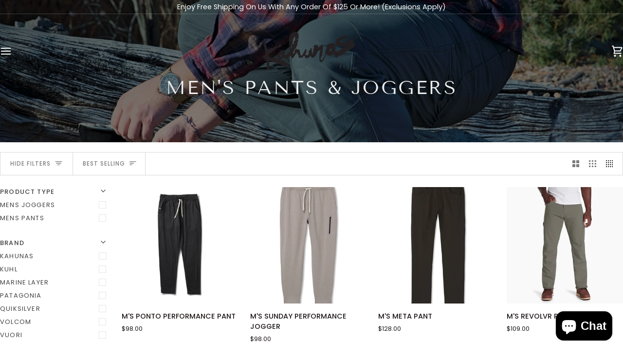

--- FILE ---
content_type: text/html; charset=utf-8
request_url: https://kahunasca.com/collections/mens-wovens
body_size: 48403
content:
<!doctype html>




<html class="no-js" lang="en" ><head>
  <meta charset="utf-8">
  <meta http-equiv="X-UA-Compatible" content="IE=edge,chrome=1">
  <meta name="viewport" content="width=device-width,initial-scale=1,viewport-fit=cover">
  <meta name="theme-color" content="#748cab"><link rel="canonical" href="https://kahunasca.com/collections/mens-wovens"><!-- ======================= Pipeline Theme V7.4.1 ========================= -->

  <!-- Preloading ================================================================== -->

  <link rel="preconnect" href="https://fonts.shopify.com" crossorigin>
  <link rel="preload" href="//kahunasca.com/cdn/fonts/poppins/poppins_n4.0ba78fa5af9b0e1a374041b3ceaadf0a43b41362.woff2" as="font" type="font/woff2" crossorigin>
  <link rel="preload" href="//kahunasca.com/cdn/fonts/tenor_sans/tenorsans_n4.966071a72c28462a9256039d3e3dc5b0cf314f65.woff2" as="font" type="font/woff2" crossorigin>
  <link rel="preload" href="//kahunasca.com/cdn/fonts/poppins/poppins_n4.0ba78fa5af9b0e1a374041b3ceaadf0a43b41362.woff2" as="font" type="font/woff2" crossorigin>

  <!-- Title and description ================================================ --><link rel="shortcut icon" href="data:;base64,iVBORw0KGgo=">
  <title>
    

    Men&#39;s Pants &amp; Joggers
&ndash; Kahunas

  </title><!-- /snippets/social-meta-tags.liquid --><meta property="og:site_name" content="Kahunas">
<meta property="og:url" content="https://kahunasca.com/collections/mens-wovens">
<meta property="og:title" content="Men&#39;s Pants &amp; Joggers">
<meta property="og:type" content="website">
<meta property="og:description" content="Kahunas"><meta property="og:image" content="http://kahunasca.com/cdn/shop/collections/6FB31C33-5B47-4873-AEA2-1D792FCA8546.jpg?v=1720207301">
    <meta property="og:image:secure_url" content="https://kahunasca.com/cdn/shop/collections/6FB31C33-5B47-4873-AEA2-1D792FCA8546.jpg?v=1720207301">
    <meta property="og:image:width" content="2500">
    <meta property="og:image:height" content="1669">


<meta name="twitter:site" content="@">
<meta name="twitter:card" content="summary_large_image">
<meta name="twitter:title" content="Men&#39;s Pants &amp; Joggers">
<meta name="twitter:description" content="Kahunas"><!-- CSS ================================================================== -->

  <link href="//kahunasca.com/cdn/shop/t/11/assets/font-settings.css?v=75242264986423892241759333405" rel="stylesheet" type="text/css" media="all" />

  <!-- /snippets/css-variables.liquid -->


<style data-shopify>

:root {
/* ================ Layout Variables ================ */






--LAYOUT-WIDTH: 1800px;
--LAYOUT-GUTTER: 24px;
--LAYOUT-GUTTER-OFFSET: -0px;
--NAV-GUTTER: 0px;
--LAYOUT-OUTER: 0px;

/* ================ Product video ================ */

--COLOR-VIDEO-BG: #f2f2f2;


/* ================ Color Variables ================ */

/* === Backgrounds ===*/
--COLOR-BG: #ffffff;
--COLOR-BG-ACCENT: #f7f5f4;

/* === Text colors ===*/
--COLOR-TEXT-DARK: #1f1919;
--COLOR-TEXT: #424242;
--COLOR-TEXT-LIGHT: #7b7b7b;

/* === Bright color ===*/
--COLOR-PRIMARY: #d2815f;
--COLOR-PRIMARY-HOVER: #c35121;
--COLOR-PRIMARY-FADE: rgba(210, 129, 95, 0.05);
--COLOR-PRIMARY-FADE-HOVER: rgba(210, 129, 95, 0.1);--COLOR-PRIMARY-OPPOSITE: #ffffff;

/* === Secondary/link Color ===*/
--COLOR-SECONDARY: #748cab;
--COLOR-SECONDARY-HOVER: #3f6493;
--COLOR-SECONDARY-FADE: rgba(116, 140, 171, 0.05);
--COLOR-SECONDARY-FADE-HOVER: rgba(116, 140, 171, 0.1);--COLOR-SECONDARY-OPPOSITE: #ffffff;

/* === Shades of grey ===*/
--COLOR-A5:  rgba(66, 66, 66, 0.05);
--COLOR-A10: rgba(66, 66, 66, 0.1);
--COLOR-A20: rgba(66, 66, 66, 0.2);
--COLOR-A35: rgba(66, 66, 66, 0.35);
--COLOR-A50: rgba(66, 66, 66, 0.5);
--COLOR-A80: rgba(66, 66, 66, 0.8);
--COLOR-A90: rgba(66, 66, 66, 0.9);
--COLOR-A95: rgba(66, 66, 66, 0.95);


/* ================ Inverted Color Variables ================ */

--INVERSE-BG: #424242;
--INVERSE-BG-ACCENT: #1d1d1d;

/* === Text colors ===*/
--INVERSE-TEXT-DARK: #ffffff;
--INVERSE-TEXT: #ffffff;
--INVERSE-TEXT-LIGHT: #c6c6c6;

/* === Bright color ===*/
--INVERSE-PRIMARY: #d2815f;
--INVERSE-PRIMARY-HOVER: #c35121;
--INVERSE-PRIMARY-FADE: rgba(210, 129, 95, 0.05);
--INVERSE-PRIMARY-FADE-HOVER: rgba(210, 129, 95, 0.1);--INVERSE-PRIMARY-OPPOSITE: #000000;


/* === Second Color ===*/
--INVERSE-SECONDARY: #748cab;
--INVERSE-SECONDARY-HOVER: #3f6493;
--INVERSE-SECONDARY-FADE: rgba(116, 140, 171, 0.05);
--INVERSE-SECONDARY-FADE-HOVER: rgba(116, 140, 171, 0.1);--INVERSE-SECONDARY-OPPOSITE: #ffffff;


/* === Shades of grey ===*/
--INVERSE-A5:  rgba(255, 255, 255, 0.05);
--INVERSE-A10: rgba(255, 255, 255, 0.1);
--INVERSE-A20: rgba(255, 255, 255, 0.2);
--INVERSE-A35: rgba(255, 255, 255, 0.3);
--INVERSE-A80: rgba(255, 255, 255, 0.8);
--INVERSE-A90: rgba(255, 255, 255, 0.9);
--INVERSE-A95: rgba(255, 255, 255, 0.95);


/* ================ Bright Color Variables ================ */

--BRIGHT-BG: #d2815f;
--BRIGHT-BG-ACCENT: #94553a;

/* === Text colors ===*/
--BRIGHT-TEXT-DARK: #ffffff;
--BRIGHT-TEXT: #ffffff;
--BRIGHT-TEXT-LIGHT: #f2d9cf;

/* === Bright color ===*/
--BRIGHT-PRIMARY: #ff763d;
--BRIGHT-PRIMARY-HOVER: #f04600;
--BRIGHT-PRIMARY-FADE: rgba(255, 118, 61, 0.05);
--BRIGHT-PRIMARY-FADE-HOVER: rgba(255, 118, 61, 0.1);--BRIGHT-PRIMARY-OPPOSITE: #000000;


/* === Second Color ===*/
--BRIGHT-SECONDARY: #3d5aff;
--BRIGHT-SECONDARY-HOVER: #0024f0;
--BRIGHT-SECONDARY-FADE: rgba(61, 90, 255, 0.05);
--BRIGHT-SECONDARY-FADE-HOVER: rgba(61, 90, 255, 0.1);--BRIGHT-SECONDARY-OPPOSITE: #ffffff;


/* === Shades of grey ===*/
--BRIGHT-A5:  rgba(255, 255, 255, 0.05);
--BRIGHT-A10: rgba(255, 255, 255, 0.1);
--BRIGHT-A20: rgba(255, 255, 255, 0.2);
--BRIGHT-A35: rgba(255, 255, 255, 0.3);
--BRIGHT-A80: rgba(255, 255, 255, 0.8);
--BRIGHT-A90: rgba(255, 255, 255, 0.9);
--BRIGHT-A95: rgba(255, 255, 255, 0.95);


/* === Account Bar ===*/
--COLOR-ANNOUNCEMENT-BG: #f7f5f4;
--COLOR-ANNOUNCEMENT-TEXT: #424242;

/* === Nav and dropdown link background ===*/
--COLOR-NAV: #ffffff;
--COLOR-NAV-TEXT: #000000;
--COLOR-NAV-TEXT-DARK: #000000;
--COLOR-NAV-TEXT-LIGHT: #4d4d4d;
--COLOR-NAV-BORDER: #f7f5f4;
--COLOR-NAV-A10: rgba(0, 0, 0, 0.1);
--COLOR-NAV-A50: rgba(0, 0, 0, 0.5);
--COLOR-HIGHLIGHT-LINK: #d2815f;

/* === Site Footer ===*/
--COLOR-FOOTER-BG: #424242;
--COLOR-FOOTER-TEXT: #ffffff;
--COLOR-FOOTER-A5: rgba(255, 255, 255, 0.05);
--COLOR-FOOTER-A15: rgba(255, 255, 255, 0.15);
--COLOR-FOOTER-A90: rgba(255, 255, 255, 0.9);

/* === Sub-Footer ===*/
--COLOR-SUB-FOOTER-BG: #1d1d1d;
--COLOR-SUB-FOOTER-TEXT: #dfdfdf;
--COLOR-SUB-FOOTER-A5: rgba(223, 223, 223, 0.05);
--COLOR-SUB-FOOTER-A15: rgba(223, 223, 223, 0.15);
--COLOR-SUB-FOOTER-A90: rgba(223, 223, 223, 0.9);

/* === Products ===*/
--PRODUCT-GRID-ASPECT-RATIO: 100%;

/* === Product badges ===*/
--COLOR-BADGE: #ffffff;
--COLOR-BADGE-TEXT: #424242;
--COLOR-BADGE-TEXT-DARK: #1f1919;
--COLOR-BADGE-TEXT-HOVER: #686868;
--COLOR-BADGE-HAIRLINE: #f6f6f6;

/* === Product item slider ===*/--COLOR-PRODUCT-SLIDER: #ffffff;--COLOR-PRODUCT-SLIDER-OPPOSITE: rgba(13, 13, 13, 0.06);/* === disabled form colors ===*/
--COLOR-DISABLED-BG: #ececec;
--COLOR-DISABLED-TEXT: #bdbdbd;

--INVERSE-DISABLED-BG: #555555;
--INVERSE-DISABLED-TEXT: #848484;


/* === Tailwind RGBA Palette ===*/
--RGB-CANVAS: 255 255 255;
--RGB-CONTENT: 66 66 66;
--RGB-PRIMARY: 210 129 95;
--RGB-SECONDARY: 116 140 171;

--RGB-DARK-CANVAS: 66 66 66;
--RGB-DARK-CONTENT: 255 255 255;
--RGB-DARK-PRIMARY: 210 129 95;
--RGB-DARK-SECONDARY: 116 140 171;

--RGB-BRIGHT-CANVAS: 210 129 95;
--RGB-BRIGHT-CONTENT: 255 255 255;
--RGB-BRIGHT-PRIMARY: 255 118 61;
--RGB-BRIGHT-SECONDARY: 61 90 255;

--RGB-PRIMARY-CONTRAST: 255 255 255;
--RGB-SECONDARY-CONTRAST: 255 255 255;

--RGB-DARK-PRIMARY-CONTRAST: 0 0 0;
--RGB-DARK-SECONDARY-CONTRAST: 255 255 255;

--RGB-BRIGHT-PRIMARY-CONTRAST: 0 0 0;
--RGB-BRIGHT-SECONDARY-CONTRAST: 255 255 255;


/* === Button Radius === */
--BUTTON-RADIUS: 2px;


/* === Icon Stroke Width === */
--ICON-STROKE-WIDTH: 2px;


/* ================ Typography ================ */

--FONT-STACK-BODY: Poppins, sans-serif;
--FONT-STYLE-BODY: normal;
--FONT-WEIGHT-BODY: 400;
--FONT-WEIGHT-BODY-BOLD: 500;
--FONT-ADJUST-BODY: 1.0;

  --FONT-BODY-TRANSFORM: none;
  --FONT-BODY-LETTER-SPACING: normal;


--FONT-STACK-HEADING: "Tenor Sans", sans-serif;
--FONT-STYLE-HEADING: normal;
--FONT-WEIGHT-HEADING: 400;
--FONT-WEIGHT-HEADING-BOLD: 700;
--FONT-ADJUST-HEADING: 1.0;

  --FONT-HEADING-TRANSFORM: uppercase;
  --FONT-HEADING-LETTER-SPACING: 0.09em;

--FONT-STACK-ACCENT: Poppins, sans-serif;
--FONT-STYLE-ACCENT: normal;
--FONT-WEIGHT-ACCENT: 400;
--FONT-WEIGHT-ACCENT-BOLD: 500;
--FONT-ADJUST-ACCENT: 1.0;

  --FONT-ACCENT-TRANSFORM: uppercase;
  --FONT-ACCENT-LETTER-SPACING: 0.09em;

--TYPE-STACK-NAV: Poppins, sans-serif;
--TYPE-STYLE-NAV: normal;
--TYPE-ADJUST-NAV: 1.0;
--TYPE-WEIGHT-NAV: 400;

  --FONT-NAV-TRANSFORM: uppercase;
  --FONT-NAV-LETTER-SPACING: 0.09em;

--TYPE-STACK-BUTTON: Poppins, sans-serif;
--TYPE-STYLE-BUTTON: normal;
--TYPE-ADJUST-BUTTON: 1.0;
--TYPE-WEIGHT-BUTTON: 500;

  --FONT-BUTTON-TRANSFORM: uppercase;
  --FONT-BUTTON-LETTER-SPACING: 0.09em;

--TYPE-STACK-KICKER: Poppins, sans-serif;
--TYPE-STYLE-KICKER: normal;
--TYPE-ADJUST-KICKER: 1.0;
--TYPE-WEIGHT-KICKER: 500;

  --FONT-KICKER-TRANSFORM: uppercase;
  --FONT-KICKER-LETTER-SPACING: 0.09em;


--ICO-SELECT: url('//kahunasca.com/cdn/shop/t/11/assets/ico-select.svg?v=30263340977227285681723473268');

/* ================ Photo correction ================ */
--PHOTO-CORRECTION: 100%;



}


/* ================ Typography ================ */
/* ================ type-scale.com ============ */

/* 1.16 base 13 */
:root {
 --font-1: 10px;
 --font-2: 11.3px;
 --font-3: 12px;
 --font-4: 13px;
 --font-5: 15.5px;
 --font-6: 17px;
 --font-7: 20px;
 --font-8: 23.5px;
 --font-9: 27px;
 --font-10:32px;
 --font-11:37px;
 --font-12:43px;
 --font-13:49px;
 --font-14:57px;
 --font-15:67px;
}

/* 1.175 base 13.5 */
@media only screen and (min-width: 480px) and (max-width: 1099px) {
  :root {
    --font-1: 10px;
    --font-2: 11.5px;
    --font-3: 12.5px;
    --font-4: 13.5px;
    --font-5: 16px;
    --font-6: 18px;
    --font-7: 21px;
    --font-8: 25px;
    --font-9: 29px;
    --font-10:34px;
    --font-11:40px;
    --font-12:47px;
    --font-13:56px;
    --font-14:65px;
   --font-15:77px;
  }
}
/* 1.22 base 14.5 */
@media only screen and (min-width: 1100px) {
  :root {
    --font-1: 10px;
    --font-2: 11.5px;
    --font-3: 13px;
    --font-4: 14.5px;
    --font-5: 17.5px;
    --font-6: 22px;
    --font-7: 26px;
    --font-8: 32px;
    --font-9: 39px;
    --font-10:48px;
    --font-11:58px;
    --font-12:71px;
    --font-13:87px;
    --font-14:106px;
    --font-15:129px;
 }
}


</style>


  <link href="//kahunasca.com/cdn/shop/t/11/assets/theme.css?v=33112761484347277931725916753" rel="stylesheet" type="text/css" media="all" />

  <script>
    document.documentElement.className = document.documentElement.className.replace('no-js', 'js');

    
      document.documentElement.classList.add('aos-initialized');let root = '/';
    if (root[root.length - 1] !== '/') {
      root = `${root}/`;
    }
    var theme = {
      routes: {
        root_url: root,
        cart: '/cart',
        cart_add_url: '/cart/add',
        product_recommendations_url: '/recommendations/products',
        account_addresses_url: '/account/addresses',
        predictive_search_url: '/search/suggest'
      },
      state: {
        cartOpen: null,
      },
      sizes: {
        small: 480,
        medium: 768,
        large: 1100,
        widescreen: 1400
      },
      assets: {
        photoswipe: '//kahunasca.com/cdn/shop/t/11/assets/photoswipe.js?v=169308975333299535361720041956',
        smoothscroll: '//kahunasca.com/cdn/shop/t/11/assets/smoothscroll.js?v=37906625415260927261720041955',
        swatches: '//kahunasca.com/cdn/shop/t/11/assets/swatches.json?v=154940297821828866241720041956',
        noImage: '//kahunasca.com/cdn/shopifycloud/storefront/assets/no-image-2048-a2addb12.gif',
        base: '//kahunasca.com/cdn/shop/t/11/assets/'
      },
      strings: {
        swatchesKey: "Color, Colour",
        addToCart: "Add to Cart",
        estimateShipping: "Estimate shipping",
        noShippingAvailable: "We do not ship to this destination.",
        free: "Free",
        from: "From",
        preOrder: "Pre-order",
        soldOut: "Sold Out",
        sale: "Sale",
        subscription: "Subscription",
        unavailable: "Unavailable",
        unitPrice: "Unit price",
        unitPriceSeparator: "per",
        stockout: "All available stock is in cart",
        products: "Products",
        pages: "Pages",
        collections: "Collections",
        resultsFor: "Results for",
        noResultsFor: "No results for",
        articles: "Articles",
        successMessage: "Link copied to clipboard",
      },
      settings: {
        badge_sale_type: "dollar",
        animate_hover: true,
        animate_scroll: true,
        show_locale_desktop: null,
        show_locale_mobile: null,
        show_currency_desktop: null,
        show_currency_mobile: null,
        currency_select_type: "country",
        currency_code_enable: false,
        cycle_images_hover_delay: 1.5
      },
      info: {
        name: 'pipeline'
      },
      version: '7.4.1',
      moneyFormat: "${{amount}}",
      shopCurrency: "USD",
      currencyCode: "USD"
    }
    let windowInnerHeight = window.innerHeight;
    document.documentElement.style.setProperty('--full-screen', `${windowInnerHeight}px`);
    document.documentElement.style.setProperty('--three-quarters', `${windowInnerHeight * 0.75}px`);
    document.documentElement.style.setProperty('--two-thirds', `${windowInnerHeight * 0.66}px`);
    document.documentElement.style.setProperty('--one-half', `${windowInnerHeight * 0.5}px`);
    document.documentElement.style.setProperty('--one-third', `${windowInnerHeight * 0.33}px`);
    document.documentElement.style.setProperty('--one-fifth', `${windowInnerHeight * 0.2}px`);

    window.isRTL = document.documentElement.getAttribute('dir') === 'rtl';
  </script><!-- Theme Javascript ============================================================== -->
  <script src="//kahunasca.com/cdn/shop/t/11/assets/vendor.js?v=69555399850987115801720041956" defer="defer"></script>
  <script src="//kahunasca.com/cdn/shop/t/11/assets/theme.js?v=155181627301911054061723473269" defer="defer"></script>

  <script>
    (function () {
      function onPageShowEvents() {
        if ('requestIdleCallback' in window) {
          requestIdleCallback(initCartEvent, { timeout: 500 })
        } else {
          initCartEvent()
        }
        function initCartEvent(){
          window.fetch(window.theme.routes.cart + '.js')
          .then((response) => {
            if(!response.ok){
              throw {status: response.statusText};
            }
            return response.json();
          })
          .then((response) => {
            document.dispatchEvent(new CustomEvent('theme:cart:change', {
              detail: {
                cart: response,
              },
              bubbles: true,
            }));
            return response;
          })
          .catch((e) => {
            console.error(e);
          });
        }
      };
      window.onpageshow = onPageShowEvents;
    })();
  </script>

  <script type="text/javascript">
    if (window.MSInputMethodContext && document.documentMode) {
      var scripts = document.getElementsByTagName('script')[0];
      var polyfill = document.createElement("script");
      polyfill.defer = true;
      polyfill.src = "//kahunasca.com/cdn/shop/t/11/assets/ie11.js?v=144489047535103983231720041955";

      scripts.parentNode.insertBefore(polyfill, scripts);
    }
  </script>

  <!-- Shopify app scripts =========================================================== -->
  <script>window.performance && window.performance.mark && window.performance.mark('shopify.content_for_header.start');</script><meta name="google-site-verification" content="qbSIWsg6WZN_yXTWJNkIEF-Tqzyj47sWkSkdkgoJKVE">
<meta name="facebook-domain-verification" content="yi21dxc0qgehlkdy6v5kjth2tka234">
<meta id="shopify-digital-wallet" name="shopify-digital-wallet" content="/27531608177/digital_wallets/dialog">
<meta name="shopify-checkout-api-token" content="28b959f854aa5361a251dd40ce7f655f">
<meta id="in-context-paypal-metadata" data-shop-id="27531608177" data-venmo-supported="false" data-environment="production" data-locale="en_US" data-paypal-v4="true" data-currency="USD">
<link rel="alternate" type="application/atom+xml" title="Feed" href="/collections/mens-wovens.atom" />
<link rel="alternate" type="application/json+oembed" href="https://kahunasca.com/collections/mens-wovens.oembed">
<script async="async" src="/checkouts/internal/preloads.js?locale=en-US"></script>
<link rel="preconnect" href="https://shop.app" crossorigin="anonymous">
<script async="async" src="https://shop.app/checkouts/internal/preloads.js?locale=en-US&shop_id=27531608177" crossorigin="anonymous"></script>
<script id="apple-pay-shop-capabilities" type="application/json">{"shopId":27531608177,"countryCode":"US","currencyCode":"USD","merchantCapabilities":["supports3DS"],"merchantId":"gid:\/\/shopify\/Shop\/27531608177","merchantName":"Kahunas","requiredBillingContactFields":["postalAddress","email","phone"],"requiredShippingContactFields":["postalAddress","email","phone"],"shippingType":"shipping","supportedNetworks":["visa","masterCard","amex","discover","elo","jcb"],"total":{"type":"pending","label":"Kahunas","amount":"1.00"},"shopifyPaymentsEnabled":true,"supportsSubscriptions":true}</script>
<script id="shopify-features" type="application/json">{"accessToken":"28b959f854aa5361a251dd40ce7f655f","betas":["rich-media-storefront-analytics"],"domain":"kahunasca.com","predictiveSearch":true,"shopId":27531608177,"locale":"en"}</script>
<script>var Shopify = Shopify || {};
Shopify.shop = "kahunas-surf-shop.myshopify.com";
Shopify.locale = "en";
Shopify.currency = {"active":"USD","rate":"1.0"};
Shopify.country = "US";
Shopify.theme = {"name":"Pipeline Master Copy","id":136705966260,"schema_name":"Pipeline","schema_version":"7.4.1","theme_store_id":739,"role":"main"};
Shopify.theme.handle = "null";
Shopify.theme.style = {"id":null,"handle":null};
Shopify.cdnHost = "kahunasca.com/cdn";
Shopify.routes = Shopify.routes || {};
Shopify.routes.root = "/";</script>
<script type="module">!function(o){(o.Shopify=o.Shopify||{}).modules=!0}(window);</script>
<script>!function(o){function n(){var o=[];function n(){o.push(Array.prototype.slice.apply(arguments))}return n.q=o,n}var t=o.Shopify=o.Shopify||{};t.loadFeatures=n(),t.autoloadFeatures=n()}(window);</script>
<script>
  window.ShopifyPay = window.ShopifyPay || {};
  window.ShopifyPay.apiHost = "shop.app\/pay";
  window.ShopifyPay.redirectState = null;
</script>
<script id="shop-js-analytics" type="application/json">{"pageType":"collection"}</script>
<script defer="defer" async type="module" src="//kahunasca.com/cdn/shopifycloud/shop-js/modules/v2/client.init-shop-cart-sync_BdyHc3Nr.en.esm.js"></script>
<script defer="defer" async type="module" src="//kahunasca.com/cdn/shopifycloud/shop-js/modules/v2/chunk.common_Daul8nwZ.esm.js"></script>
<script type="module">
  await import("//kahunasca.com/cdn/shopifycloud/shop-js/modules/v2/client.init-shop-cart-sync_BdyHc3Nr.en.esm.js");
await import("//kahunasca.com/cdn/shopifycloud/shop-js/modules/v2/chunk.common_Daul8nwZ.esm.js");

  window.Shopify.SignInWithShop?.initShopCartSync?.({"fedCMEnabled":true,"windoidEnabled":true});

</script>
<script>
  window.Shopify = window.Shopify || {};
  if (!window.Shopify.featureAssets) window.Shopify.featureAssets = {};
  window.Shopify.featureAssets['shop-js'] = {"shop-cart-sync":["modules/v2/client.shop-cart-sync_QYOiDySF.en.esm.js","modules/v2/chunk.common_Daul8nwZ.esm.js"],"init-fed-cm":["modules/v2/client.init-fed-cm_DchLp9rc.en.esm.js","modules/v2/chunk.common_Daul8nwZ.esm.js"],"shop-button":["modules/v2/client.shop-button_OV7bAJc5.en.esm.js","modules/v2/chunk.common_Daul8nwZ.esm.js"],"init-windoid":["modules/v2/client.init-windoid_DwxFKQ8e.en.esm.js","modules/v2/chunk.common_Daul8nwZ.esm.js"],"shop-cash-offers":["modules/v2/client.shop-cash-offers_DWtL6Bq3.en.esm.js","modules/v2/chunk.common_Daul8nwZ.esm.js","modules/v2/chunk.modal_CQq8HTM6.esm.js"],"shop-toast-manager":["modules/v2/client.shop-toast-manager_CX9r1SjA.en.esm.js","modules/v2/chunk.common_Daul8nwZ.esm.js"],"init-shop-email-lookup-coordinator":["modules/v2/client.init-shop-email-lookup-coordinator_UhKnw74l.en.esm.js","modules/v2/chunk.common_Daul8nwZ.esm.js"],"pay-button":["modules/v2/client.pay-button_DzxNnLDY.en.esm.js","modules/v2/chunk.common_Daul8nwZ.esm.js"],"avatar":["modules/v2/client.avatar_BTnouDA3.en.esm.js"],"init-shop-cart-sync":["modules/v2/client.init-shop-cart-sync_BdyHc3Nr.en.esm.js","modules/v2/chunk.common_Daul8nwZ.esm.js"],"shop-login-button":["modules/v2/client.shop-login-button_D8B466_1.en.esm.js","modules/v2/chunk.common_Daul8nwZ.esm.js","modules/v2/chunk.modal_CQq8HTM6.esm.js"],"init-customer-accounts-sign-up":["modules/v2/client.init-customer-accounts-sign-up_C8fpPm4i.en.esm.js","modules/v2/client.shop-login-button_D8B466_1.en.esm.js","modules/v2/chunk.common_Daul8nwZ.esm.js","modules/v2/chunk.modal_CQq8HTM6.esm.js"],"init-shop-for-new-customer-accounts":["modules/v2/client.init-shop-for-new-customer-accounts_CVTO0Ztu.en.esm.js","modules/v2/client.shop-login-button_D8B466_1.en.esm.js","modules/v2/chunk.common_Daul8nwZ.esm.js","modules/v2/chunk.modal_CQq8HTM6.esm.js"],"init-customer-accounts":["modules/v2/client.init-customer-accounts_dRgKMfrE.en.esm.js","modules/v2/client.shop-login-button_D8B466_1.en.esm.js","modules/v2/chunk.common_Daul8nwZ.esm.js","modules/v2/chunk.modal_CQq8HTM6.esm.js"],"shop-follow-button":["modules/v2/client.shop-follow-button_CkZpjEct.en.esm.js","modules/v2/chunk.common_Daul8nwZ.esm.js","modules/v2/chunk.modal_CQq8HTM6.esm.js"],"lead-capture":["modules/v2/client.lead-capture_BntHBhfp.en.esm.js","modules/v2/chunk.common_Daul8nwZ.esm.js","modules/v2/chunk.modal_CQq8HTM6.esm.js"],"checkout-modal":["modules/v2/client.checkout-modal_CfxcYbTm.en.esm.js","modules/v2/chunk.common_Daul8nwZ.esm.js","modules/v2/chunk.modal_CQq8HTM6.esm.js"],"shop-login":["modules/v2/client.shop-login_Da4GZ2H6.en.esm.js","modules/v2/chunk.common_Daul8nwZ.esm.js","modules/v2/chunk.modal_CQq8HTM6.esm.js"],"payment-terms":["modules/v2/client.payment-terms_MV4M3zvL.en.esm.js","modules/v2/chunk.common_Daul8nwZ.esm.js","modules/v2/chunk.modal_CQq8HTM6.esm.js"]};
</script>
<script>(function() {
  var isLoaded = false;
  function asyncLoad() {
    if (isLoaded) return;
    isLoaded = true;
    var urls = ["https:\/\/metashop.dolphinsuite.com\/ow_static\/plugins\/biolink\/js\/clicktracking.js?t=1694022564\u0026shop=kahunas-surf-shop.myshopify.com","https:\/\/chimpstatic.com\/mcjs-connected\/js\/users\/35eebe4a653a96fe6c60e20ef\/d12dae849c543c7da85010230.js?shop=kahunas-surf-shop.myshopify.com"];
    for (var i = 0; i < urls.length; i++) {
      var s = document.createElement('script');
      s.type = 'text/javascript';
      s.async = true;
      s.src = urls[i];
      var x = document.getElementsByTagName('script')[0];
      x.parentNode.insertBefore(s, x);
    }
  };
  if(window.attachEvent) {
    window.attachEvent('onload', asyncLoad);
  } else {
    window.addEventListener('load', asyncLoad, false);
  }
})();</script>
<script id="__st">var __st={"a":27531608177,"offset":-28800,"reqid":"4de2ed68-c953-4dc7-8f9a-8d6a45e7aa16-1769001457","pageurl":"kahunasca.com\/collections\/mens-wovens","u":"9cafa7771a1b","p":"collection","rtyp":"collection","rid":294994346164};</script>
<script>window.ShopifyPaypalV4VisibilityTracking = true;</script>
<script id="captcha-bootstrap">!function(){'use strict';const t='contact',e='account',n='new_comment',o=[[t,t],['blogs',n],['comments',n],[t,'customer']],c=[[e,'customer_login'],[e,'guest_login'],[e,'recover_customer_password'],[e,'create_customer']],r=t=>t.map((([t,e])=>`form[action*='/${t}']:not([data-nocaptcha='true']) input[name='form_type'][value='${e}']`)).join(','),a=t=>()=>t?[...document.querySelectorAll(t)].map((t=>t.form)):[];function s(){const t=[...o],e=r(t);return a(e)}const i='password',u='form_key',d=['recaptcha-v3-token','g-recaptcha-response','h-captcha-response',i],f=()=>{try{return window.sessionStorage}catch{return}},m='__shopify_v',_=t=>t.elements[u];function p(t,e,n=!1){try{const o=window.sessionStorage,c=JSON.parse(o.getItem(e)),{data:r}=function(t){const{data:e,action:n}=t;return t[m]||n?{data:e,action:n}:{data:t,action:n}}(c);for(const[e,n]of Object.entries(r))t.elements[e]&&(t.elements[e].value=n);n&&o.removeItem(e)}catch(o){console.error('form repopulation failed',{error:o})}}const l='form_type',E='cptcha';function T(t){t.dataset[E]=!0}const w=window,h=w.document,L='Shopify',v='ce_forms',y='captcha';let A=!1;((t,e)=>{const n=(g='f06e6c50-85a8-45c8-87d0-21a2b65856fe',I='https://cdn.shopify.com/shopifycloud/storefront-forms-hcaptcha/ce_storefront_forms_captcha_hcaptcha.v1.5.2.iife.js',D={infoText:'Protected by hCaptcha',privacyText:'Privacy',termsText:'Terms'},(t,e,n)=>{const o=w[L][v],c=o.bindForm;if(c)return c(t,g,e,D).then(n);var r;o.q.push([[t,g,e,D],n]),r=I,A||(h.body.append(Object.assign(h.createElement('script'),{id:'captcha-provider',async:!0,src:r})),A=!0)});var g,I,D;w[L]=w[L]||{},w[L][v]=w[L][v]||{},w[L][v].q=[],w[L][y]=w[L][y]||{},w[L][y].protect=function(t,e){n(t,void 0,e),T(t)},Object.freeze(w[L][y]),function(t,e,n,w,h,L){const[v,y,A,g]=function(t,e,n){const i=e?o:[],u=t?c:[],d=[...i,...u],f=r(d),m=r(i),_=r(d.filter((([t,e])=>n.includes(e))));return[a(f),a(m),a(_),s()]}(w,h,L),I=t=>{const e=t.target;return e instanceof HTMLFormElement?e:e&&e.form},D=t=>v().includes(t);t.addEventListener('submit',(t=>{const e=I(t);if(!e)return;const n=D(e)&&!e.dataset.hcaptchaBound&&!e.dataset.recaptchaBound,o=_(e),c=g().includes(e)&&(!o||!o.value);(n||c)&&t.preventDefault(),c&&!n&&(function(t){try{if(!f())return;!function(t){const e=f();if(!e)return;const n=_(t);if(!n)return;const o=n.value;o&&e.removeItem(o)}(t);const e=Array.from(Array(32),(()=>Math.random().toString(36)[2])).join('');!function(t,e){_(t)||t.append(Object.assign(document.createElement('input'),{type:'hidden',name:u})),t.elements[u].value=e}(t,e),function(t,e){const n=f();if(!n)return;const o=[...t.querySelectorAll(`input[type='${i}']`)].map((({name:t})=>t)),c=[...d,...o],r={};for(const[a,s]of new FormData(t).entries())c.includes(a)||(r[a]=s);n.setItem(e,JSON.stringify({[m]:1,action:t.action,data:r}))}(t,e)}catch(e){console.error('failed to persist form',e)}}(e),e.submit())}));const S=(t,e)=>{t&&!t.dataset[E]&&(n(t,e.some((e=>e===t))),T(t))};for(const o of['focusin','change'])t.addEventListener(o,(t=>{const e=I(t);D(e)&&S(e,y())}));const B=e.get('form_key'),M=e.get(l),P=B&&M;t.addEventListener('DOMContentLoaded',(()=>{const t=y();if(P)for(const e of t)e.elements[l].value===M&&p(e,B);[...new Set([...A(),...v().filter((t=>'true'===t.dataset.shopifyCaptcha))])].forEach((e=>S(e,t)))}))}(h,new URLSearchParams(w.location.search),n,t,e,['guest_login'])})(!0,!0)}();</script>
<script integrity="sha256-4kQ18oKyAcykRKYeNunJcIwy7WH5gtpwJnB7kiuLZ1E=" data-source-attribution="shopify.loadfeatures" defer="defer" src="//kahunasca.com/cdn/shopifycloud/storefront/assets/storefront/load_feature-a0a9edcb.js" crossorigin="anonymous"></script>
<script crossorigin="anonymous" defer="defer" src="//kahunasca.com/cdn/shopifycloud/storefront/assets/shopify_pay/storefront-65b4c6d7.js?v=20250812"></script>
<script data-source-attribution="shopify.dynamic_checkout.dynamic.init">var Shopify=Shopify||{};Shopify.PaymentButton=Shopify.PaymentButton||{isStorefrontPortableWallets:!0,init:function(){window.Shopify.PaymentButton.init=function(){};var t=document.createElement("script");t.src="https://kahunasca.com/cdn/shopifycloud/portable-wallets/latest/portable-wallets.en.js",t.type="module",document.head.appendChild(t)}};
</script>
<script data-source-attribution="shopify.dynamic_checkout.buyer_consent">
  function portableWalletsHideBuyerConsent(e){var t=document.getElementById("shopify-buyer-consent"),n=document.getElementById("shopify-subscription-policy-button");t&&n&&(t.classList.add("hidden"),t.setAttribute("aria-hidden","true"),n.removeEventListener("click",e))}function portableWalletsShowBuyerConsent(e){var t=document.getElementById("shopify-buyer-consent"),n=document.getElementById("shopify-subscription-policy-button");t&&n&&(t.classList.remove("hidden"),t.removeAttribute("aria-hidden"),n.addEventListener("click",e))}window.Shopify?.PaymentButton&&(window.Shopify.PaymentButton.hideBuyerConsent=portableWalletsHideBuyerConsent,window.Shopify.PaymentButton.showBuyerConsent=portableWalletsShowBuyerConsent);
</script>
<script data-source-attribution="shopify.dynamic_checkout.cart.bootstrap">document.addEventListener("DOMContentLoaded",(function(){function t(){return document.querySelector("shopify-accelerated-checkout-cart, shopify-accelerated-checkout")}if(t())Shopify.PaymentButton.init();else{new MutationObserver((function(e,n){t()&&(Shopify.PaymentButton.init(),n.disconnect())})).observe(document.body,{childList:!0,subtree:!0})}}));
</script>
<script id='scb4127' type='text/javascript' async='' src='https://kahunasca.com/cdn/shopifycloud/privacy-banner/storefront-banner.js'></script><link id="shopify-accelerated-checkout-styles" rel="stylesheet" media="screen" href="https://kahunasca.com/cdn/shopifycloud/portable-wallets/latest/accelerated-checkout-backwards-compat.css" crossorigin="anonymous">
<style id="shopify-accelerated-checkout-cart">
        #shopify-buyer-consent {
  margin-top: 1em;
  display: inline-block;
  width: 100%;
}

#shopify-buyer-consent.hidden {
  display: none;
}

#shopify-subscription-policy-button {
  background: none;
  border: none;
  padding: 0;
  text-decoration: underline;
  font-size: inherit;
  cursor: pointer;
}

#shopify-subscription-policy-button::before {
  box-shadow: none;
}

      </style>

<script>window.performance && window.performance.mark && window.performance.mark('shopify.content_for_header.end');</script>
<meta name="google-site-verification" content="80IHrd9-e2n7_n6mk0GR0CAix4AeTq1_diuNuFssKt4" /><script src="https://cdn.shopify.com/extensions/e8878072-2f6b-4e89-8082-94b04320908d/inbox-1254/assets/inbox-chat-loader.js" type="text/javascript" defer="defer"></script>
<link href="https://monorail-edge.shopifysvc.com" rel="dns-prefetch">
<script>(function(){if ("sendBeacon" in navigator && "performance" in window) {try {var session_token_from_headers = performance.getEntriesByType('navigation')[0].serverTiming.find(x => x.name == '_s').description;} catch {var session_token_from_headers = undefined;}var session_cookie_matches = document.cookie.match(/_shopify_s=([^;]*)/);var session_token_from_cookie = session_cookie_matches && session_cookie_matches.length === 2 ? session_cookie_matches[1] : "";var session_token = session_token_from_headers || session_token_from_cookie || "";function handle_abandonment_event(e) {var entries = performance.getEntries().filter(function(entry) {return /monorail-edge.shopifysvc.com/.test(entry.name);});if (!window.abandonment_tracked && entries.length === 0) {window.abandonment_tracked = true;var currentMs = Date.now();var navigation_start = performance.timing.navigationStart;var payload = {shop_id: 27531608177,url: window.location.href,navigation_start,duration: currentMs - navigation_start,session_token,page_type: "collection"};window.navigator.sendBeacon("https://monorail-edge.shopifysvc.com/v1/produce", JSON.stringify({schema_id: "online_store_buyer_site_abandonment/1.1",payload: payload,metadata: {event_created_at_ms: currentMs,event_sent_at_ms: currentMs}}));}}window.addEventListener('pagehide', handle_abandonment_event);}}());</script>
<script id="web-pixels-manager-setup">(function e(e,d,r,n,o){if(void 0===o&&(o={}),!Boolean(null===(a=null===(i=window.Shopify)||void 0===i?void 0:i.analytics)||void 0===a?void 0:a.replayQueue)){var i,a;window.Shopify=window.Shopify||{};var t=window.Shopify;t.analytics=t.analytics||{};var s=t.analytics;s.replayQueue=[],s.publish=function(e,d,r){return s.replayQueue.push([e,d,r]),!0};try{self.performance.mark("wpm:start")}catch(e){}var l=function(){var e={modern:/Edge?\/(1{2}[4-9]|1[2-9]\d|[2-9]\d{2}|\d{4,})\.\d+(\.\d+|)|Firefox\/(1{2}[4-9]|1[2-9]\d|[2-9]\d{2}|\d{4,})\.\d+(\.\d+|)|Chrom(ium|e)\/(9{2}|\d{3,})\.\d+(\.\d+|)|(Maci|X1{2}).+ Version\/(15\.\d+|(1[6-9]|[2-9]\d|\d{3,})\.\d+)([,.]\d+|)( \(\w+\)|)( Mobile\/\w+|) Safari\/|Chrome.+OPR\/(9{2}|\d{3,})\.\d+\.\d+|(CPU[ +]OS|iPhone[ +]OS|CPU[ +]iPhone|CPU IPhone OS|CPU iPad OS)[ +]+(15[._]\d+|(1[6-9]|[2-9]\d|\d{3,})[._]\d+)([._]\d+|)|Android:?[ /-](13[3-9]|1[4-9]\d|[2-9]\d{2}|\d{4,})(\.\d+|)(\.\d+|)|Android.+Firefox\/(13[5-9]|1[4-9]\d|[2-9]\d{2}|\d{4,})\.\d+(\.\d+|)|Android.+Chrom(ium|e)\/(13[3-9]|1[4-9]\d|[2-9]\d{2}|\d{4,})\.\d+(\.\d+|)|SamsungBrowser\/([2-9]\d|\d{3,})\.\d+/,legacy:/Edge?\/(1[6-9]|[2-9]\d|\d{3,})\.\d+(\.\d+|)|Firefox\/(5[4-9]|[6-9]\d|\d{3,})\.\d+(\.\d+|)|Chrom(ium|e)\/(5[1-9]|[6-9]\d|\d{3,})\.\d+(\.\d+|)([\d.]+$|.*Safari\/(?![\d.]+ Edge\/[\d.]+$))|(Maci|X1{2}).+ Version\/(10\.\d+|(1[1-9]|[2-9]\d|\d{3,})\.\d+)([,.]\d+|)( \(\w+\)|)( Mobile\/\w+|) Safari\/|Chrome.+OPR\/(3[89]|[4-9]\d|\d{3,})\.\d+\.\d+|(CPU[ +]OS|iPhone[ +]OS|CPU[ +]iPhone|CPU IPhone OS|CPU iPad OS)[ +]+(10[._]\d+|(1[1-9]|[2-9]\d|\d{3,})[._]\d+)([._]\d+|)|Android:?[ /-](13[3-9]|1[4-9]\d|[2-9]\d{2}|\d{4,})(\.\d+|)(\.\d+|)|Mobile Safari.+OPR\/([89]\d|\d{3,})\.\d+\.\d+|Android.+Firefox\/(13[5-9]|1[4-9]\d|[2-9]\d{2}|\d{4,})\.\d+(\.\d+|)|Android.+Chrom(ium|e)\/(13[3-9]|1[4-9]\d|[2-9]\d{2}|\d{4,})\.\d+(\.\d+|)|Android.+(UC? ?Browser|UCWEB|U3)[ /]?(15\.([5-9]|\d{2,})|(1[6-9]|[2-9]\d|\d{3,})\.\d+)\.\d+|SamsungBrowser\/(5\.\d+|([6-9]|\d{2,})\.\d+)|Android.+MQ{2}Browser\/(14(\.(9|\d{2,})|)|(1[5-9]|[2-9]\d|\d{3,})(\.\d+|))(\.\d+|)|K[Aa][Ii]OS\/(3\.\d+|([4-9]|\d{2,})\.\d+)(\.\d+|)/},d=e.modern,r=e.legacy,n=navigator.userAgent;return n.match(d)?"modern":n.match(r)?"legacy":"unknown"}(),u="modern"===l?"modern":"legacy",c=(null!=n?n:{modern:"",legacy:""})[u],f=function(e){return[e.baseUrl,"/wpm","/b",e.hashVersion,"modern"===e.buildTarget?"m":"l",".js"].join("")}({baseUrl:d,hashVersion:r,buildTarget:u}),m=function(e){var d=e.version,r=e.bundleTarget,n=e.surface,o=e.pageUrl,i=e.monorailEndpoint;return{emit:function(e){var a=e.status,t=e.errorMsg,s=(new Date).getTime(),l=JSON.stringify({metadata:{event_sent_at_ms:s},events:[{schema_id:"web_pixels_manager_load/3.1",payload:{version:d,bundle_target:r,page_url:o,status:a,surface:n,error_msg:t},metadata:{event_created_at_ms:s}}]});if(!i)return console&&console.warn&&console.warn("[Web Pixels Manager] No Monorail endpoint provided, skipping logging."),!1;try{return self.navigator.sendBeacon.bind(self.navigator)(i,l)}catch(e){}var u=new XMLHttpRequest;try{return u.open("POST",i,!0),u.setRequestHeader("Content-Type","text/plain"),u.send(l),!0}catch(e){return console&&console.warn&&console.warn("[Web Pixels Manager] Got an unhandled error while logging to Monorail."),!1}}}}({version:r,bundleTarget:l,surface:e.surface,pageUrl:self.location.href,monorailEndpoint:e.monorailEndpoint});try{o.browserTarget=l,function(e){var d=e.src,r=e.async,n=void 0===r||r,o=e.onload,i=e.onerror,a=e.sri,t=e.scriptDataAttributes,s=void 0===t?{}:t,l=document.createElement("script"),u=document.querySelector("head"),c=document.querySelector("body");if(l.async=n,l.src=d,a&&(l.integrity=a,l.crossOrigin="anonymous"),s)for(var f in s)if(Object.prototype.hasOwnProperty.call(s,f))try{l.dataset[f]=s[f]}catch(e){}if(o&&l.addEventListener("load",o),i&&l.addEventListener("error",i),u)u.appendChild(l);else{if(!c)throw new Error("Did not find a head or body element to append the script");c.appendChild(l)}}({src:f,async:!0,onload:function(){if(!function(){var e,d;return Boolean(null===(d=null===(e=window.Shopify)||void 0===e?void 0:e.analytics)||void 0===d?void 0:d.initialized)}()){var d=window.webPixelsManager.init(e)||void 0;if(d){var r=window.Shopify.analytics;r.replayQueue.forEach((function(e){var r=e[0],n=e[1],o=e[2];d.publishCustomEvent(r,n,o)})),r.replayQueue=[],r.publish=d.publishCustomEvent,r.visitor=d.visitor,r.initialized=!0}}},onerror:function(){return m.emit({status:"failed",errorMsg:"".concat(f," has failed to load")})},sri:function(e){var d=/^sha384-[A-Za-z0-9+/=]+$/;return"string"==typeof e&&d.test(e)}(c)?c:"",scriptDataAttributes:o}),m.emit({status:"loading"})}catch(e){m.emit({status:"failed",errorMsg:(null==e?void 0:e.message)||"Unknown error"})}}})({shopId: 27531608177,storefrontBaseUrl: "https://kahunasca.com",extensionsBaseUrl: "https://extensions.shopifycdn.com/cdn/shopifycloud/web-pixels-manager",monorailEndpoint: "https://monorail-edge.shopifysvc.com/unstable/produce_batch",surface: "storefront-renderer",enabledBetaFlags: ["2dca8a86"],webPixelsConfigList: [{"id":"264929460","configuration":"{\"config\":\"{\\\"pixel_id\\\":\\\"G-6MYRG3P04M\\\",\\\"target_country\\\":\\\"US\\\",\\\"gtag_events\\\":[{\\\"type\\\":\\\"begin_checkout\\\",\\\"action_label\\\":[\\\"G-6MYRG3P04M\\\",\\\"AW-11415092794\\\/M4VECNPI0fcYELr8kcMq\\\"]},{\\\"type\\\":\\\"search\\\",\\\"action_label\\\":[\\\"G-6MYRG3P04M\\\",\\\"AW-11415092794\\\/VYHNCM3I0fcYELr8kcMq\\\"]},{\\\"type\\\":\\\"view_item\\\",\\\"action_label\\\":[\\\"G-6MYRG3P04M\\\",\\\"AW-11415092794\\\/8xCUCMrI0fcYELr8kcMq\\\",\\\"MC-EQ61ENQTS2\\\"]},{\\\"type\\\":\\\"purchase\\\",\\\"action_label\\\":[\\\"G-6MYRG3P04M\\\",\\\"AW-11415092794\\\/PhaQCMTI0fcYELr8kcMq\\\",\\\"MC-EQ61ENQTS2\\\"]},{\\\"type\\\":\\\"page_view\\\",\\\"action_label\\\":[\\\"G-6MYRG3P04M\\\",\\\"AW-11415092794\\\/E-3SCMfI0fcYELr8kcMq\\\",\\\"MC-EQ61ENQTS2\\\"]},{\\\"type\\\":\\\"add_payment_info\\\",\\\"action_label\\\":[\\\"G-6MYRG3P04M\\\",\\\"AW-11415092794\\\/qEMtCNbI0fcYELr8kcMq\\\"]},{\\\"type\\\":\\\"add_to_cart\\\",\\\"action_label\\\":[\\\"G-6MYRG3P04M\\\",\\\"AW-11415092794\\\/xZ7VCNDI0fcYELr8kcMq\\\"]}],\\\"enable_monitoring_mode\\\":false}\"}","eventPayloadVersion":"v1","runtimeContext":"OPEN","scriptVersion":"b2a88bafab3e21179ed38636efcd8a93","type":"APP","apiClientId":1780363,"privacyPurposes":[],"dataSharingAdjustments":{"protectedCustomerApprovalScopes":["read_customer_address","read_customer_email","read_customer_name","read_customer_personal_data","read_customer_phone"]}},{"id":"147849396","configuration":"{\"pixel_id\":\"967659317865163\",\"pixel_type\":\"facebook_pixel\",\"metaapp_system_user_token\":\"-\"}","eventPayloadVersion":"v1","runtimeContext":"OPEN","scriptVersion":"ca16bc87fe92b6042fbaa3acc2fbdaa6","type":"APP","apiClientId":2329312,"privacyPurposes":["ANALYTICS","MARKETING","SALE_OF_DATA"],"dataSharingAdjustments":{"protectedCustomerApprovalScopes":["read_customer_address","read_customer_email","read_customer_name","read_customer_personal_data","read_customer_phone"]}},{"id":"shopify-app-pixel","configuration":"{}","eventPayloadVersion":"v1","runtimeContext":"STRICT","scriptVersion":"0450","apiClientId":"shopify-pixel","type":"APP","privacyPurposes":["ANALYTICS","MARKETING"]},{"id":"shopify-custom-pixel","eventPayloadVersion":"v1","runtimeContext":"LAX","scriptVersion":"0450","apiClientId":"shopify-pixel","type":"CUSTOM","privacyPurposes":["ANALYTICS","MARKETING"]}],isMerchantRequest: false,initData: {"shop":{"name":"Kahunas","paymentSettings":{"currencyCode":"USD"},"myshopifyDomain":"kahunas-surf-shop.myshopify.com","countryCode":"US","storefrontUrl":"https:\/\/kahunasca.com"},"customer":null,"cart":null,"checkout":null,"productVariants":[],"purchasingCompany":null},},"https://kahunasca.com/cdn","fcfee988w5aeb613cpc8e4bc33m6693e112",{"modern":"","legacy":""},{"shopId":"27531608177","storefrontBaseUrl":"https:\/\/kahunasca.com","extensionBaseUrl":"https:\/\/extensions.shopifycdn.com\/cdn\/shopifycloud\/web-pixels-manager","surface":"storefront-renderer","enabledBetaFlags":"[\"2dca8a86\"]","isMerchantRequest":"false","hashVersion":"fcfee988w5aeb613cpc8e4bc33m6693e112","publish":"custom","events":"[[\"page_viewed\",{}],[\"collection_viewed\",{\"collection\":{\"id\":\"294994346164\",\"title\":\"Men's Pants \u0026 Joggers\",\"productVariants\":[{\"price\":{\"amount\":98.0,\"currencyCode\":\"USD\"},\"product\":{\"title\":\"M'S PONTO PERFORMANCE PANT\",\"vendor\":\"VUORI\",\"id\":\"7379501514932\",\"untranslatedTitle\":\"M'S PONTO PERFORMANCE PANT\",\"url\":\"\/products\/ms-ponto-performance-pant\",\"type\":\"MENS PANTS\"},\"id\":\"42269273882804\",\"image\":{\"src\":\"\/\/kahunasca.com\/cdn\/shop\/files\/145682_source_1660685332.jpg?v=1683503724\"},\"sku\":\"\",\"title\":\"HBK - BLACK HEATHER \/ SML\",\"untranslatedTitle\":\"HBK - BLACK HEATHER \/ SML\"},{\"price\":{\"amount\":98.0,\"currencyCode\":\"USD\"},\"product\":{\"title\":\"M'S SUNDAY PERFORMANCE JOGGER\",\"vendor\":\"VUORI\",\"id\":\"7379502989492\",\"untranslatedTitle\":\"M'S SUNDAY PERFORMANCE JOGGER\",\"url\":\"\/products\/ms-sunday-performance-jogger\",\"type\":\"MENS JOGGERS\"},\"id\":\"43892083294388\",\"image\":{\"src\":\"\/\/kahunasca.com\/cdn\/shop\/files\/V416HMO_unknown_opening_season_M_ECOMM_PANTS_PINUP_1_894b62ea-38ff-4ada-8a03-0e7f62b001d8_1.webp?v=1744055201\"},\"sku\":null,\"title\":\"HMO \/ SML\",\"untranslatedTitle\":\"HMO \/ SML\"},{\"price\":{\"amount\":128.0,\"currencyCode\":\"USD\"},\"product\":{\"title\":\"M'S META PANT\",\"vendor\":\"VUORI\",\"id\":\"7446266904756\",\"untranslatedTitle\":\"M'S META PANT\",\"url\":\"\/products\/ms-meta-pant\",\"type\":\"MENS PANTS\"},\"id\":\"43669248082100\",\"image\":{\"src\":\"\/\/kahunasca.com\/cdn\/shop\/files\/D9E0D6D8-515B-409B-B2C2-69A2E831EA8A.jpg?v=1729539507\"},\"sku\":null,\"title\":\"DARK JAVA \/ 32 \/ 30\",\"untranslatedTitle\":\"DARK JAVA \/ 32 \/ 30\"},{\"price\":{\"amount\":109.0,\"currencyCode\":\"USD\"},\"product\":{\"title\":\"M'S REVOLVR PANT\",\"vendor\":\"KUHL\",\"id\":\"7382405775540\",\"untranslatedTitle\":\"M'S REVOLVR PANT\",\"url\":\"\/products\/ms-revolvr-pant\",\"type\":\"MENS PANTS\"},\"id\":\"42272773243060\",\"image\":{\"src\":\"\/\/kahunasca.com\/cdn\/shop\/files\/70570845-2008-4630-87D2-8DD4D7F531AC.jpg?v=1724175273\"},\"sku\":\"\",\"title\":\"KHAKI \/ 30\",\"untranslatedTitle\":\"KHAKI \/ 30\"},{\"price\":{\"amount\":99.0,\"currencyCode\":\"USD\"},\"product\":{\"title\":\"M'S DECEPTR PANT\",\"vendor\":\"KUHL\",\"id\":\"7932196061364\",\"untranslatedTitle\":\"M'S DECEPTR PANT\",\"url\":\"\/products\/ms-deceptr-pant\",\"type\":\"MENS PANTS\"},\"id\":\"43872184860852\",\"image\":{\"src\":\"\/\/kahunasca.com\/cdn\/shop\/files\/68B1F080-4A1C-4233-8517-48B1B4F3EA4B.jpg?v=1742327589\"},\"sku\":\"\",\"title\":\"BURNT OLIVE \/ 30\",\"untranslatedTitle\":\"BURNT OLIVE \/ 30\"},{\"price\":{\"amount\":60.0,\"currencyCode\":\"USD\"},\"product\":{\"title\":\"JOCKO\",\"vendor\":\"KAHUNAS\",\"id\":\"7924679573684\",\"untranslatedTitle\":\"JOCKO\",\"url\":\"\/products\/jocko\",\"type\":\"MENS PANTS\"},\"id\":\"43845111775412\",\"image\":{\"src\":\"\/\/kahunasca.com\/cdn\/shop\/files\/7AF05125-CAB0-4C3F-A858-3F800FF50535_1_201_a.jpg?v=1741385009\"},\"sku\":\"\",\"title\":\"HBK \/ MED\",\"untranslatedTitle\":\"HBK \/ MED\"},{\"price\":{\"amount\":109.0,\"currencyCode\":\"USD\"},\"product\":{\"title\":\"M'S RADIKL PANT\",\"vendor\":\"KUHL\",\"id\":\"7932193145012\",\"untranslatedTitle\":\"M'S RADIKL PANT\",\"url\":\"\/products\/ms-radikl-pant\",\"type\":\"MENS PANTS\"},\"id\":\"43872174244020\",\"image\":{\"src\":\"\/\/kahunasca.com\/cdn\/shop\/files\/65AD24F5-8197-4E64-A512-21191CEE12FA.jpg?v=1742326707\"},\"sku\":\"\",\"title\":\"BREEN \/ 30\",\"untranslatedTitle\":\"BREEN \/ 30\"},{\"price\":{\"amount\":99.0,\"currencyCode\":\"USD\"},\"product\":{\"title\":\"M'S RYDR PANT\",\"vendor\":\"KUHL\",\"id\":\"7932191604916\",\"untranslatedTitle\":\"M'S RYDR PANT\",\"url\":\"\/products\/ms-rydr-pant\",\"type\":\"MENS PANTS\"},\"id\":\"44058215481524\",\"image\":{\"src\":\"\/\/kahunasca.com\/cdn\/shop\/files\/85A6780C-6E2D-43BB-A84E-BBE54F5CD6E8.webp?v=1759541375\"},\"sku\":null,\"title\":\"KANTEEN \/ 30\",\"untranslatedTitle\":\"KANTEEN \/ 30\"},{\"price\":{\"amount\":98.0,\"currencyCode\":\"USD\"},\"product\":{\"title\":\"M'S KORE JOGGER\",\"vendor\":\"VUORI\",\"id\":\"7413995569332\",\"untranslatedTitle\":\"M'S KORE JOGGER\",\"url\":\"\/products\/kore-jogger\",\"type\":\"MENS JOGGERS\"},\"id\":\"42363186151604\",\"image\":{\"src\":\"\/\/kahunasca.com\/cdn\/shop\/files\/V456BLK_FA23_M_ECOMM_PANTS_FLAT_LAY_8.webp?v=1693948285\"},\"sku\":\"\",\"title\":\"BLK \/ SML\",\"untranslatedTitle\":\"BLK \/ SML\"},{\"price\":{\"amount\":109.0,\"currencyCode\":\"USD\"},\"product\":{\"title\":\"M'S KUHL DENIM KLASSIK\",\"vendor\":\"KUHL\",\"id\":\"7385847627956\",\"untranslatedTitle\":\"M'S KUHL DENIM KLASSIK\",\"url\":\"\/products\/ms-kuhl-denim-klassik\",\"type\":\"MENS PANTS\"},\"id\":\"42284299354292\",\"image\":{\"src\":\"\/\/kahunasca.com\/cdn\/shop\/files\/5200-md_p1_21350_pdp_photo.jpg?v=1759541677\"},\"sku\":\"\",\"title\":\"MIDNIGHT \/ 30\",\"untranslatedTitle\":\"MIDNIGHT \/ 30\"},{\"price\":{\"amount\":98.0,\"currencyCode\":\"USD\"},\"product\":{\"title\":\"M'S COLLINS CHINO PANT\",\"vendor\":\"VUORI\",\"id\":\"7379494731956\",\"untranslatedTitle\":\"M'S COLLINS CHINO PANT\",\"url\":\"\/products\/ms-collins-chino-pant\",\"type\":\"MENS PANTS\"},\"id\":\"42263583031476\",\"image\":{\"src\":\"\/\/kahunasca.com\/cdn\/shop\/files\/V433CCO_1200x_crop_center_jpg.jpg?v=1683658975\"},\"sku\":\"\",\"title\":\"CCO \/ 30\",\"untranslatedTitle\":\"CCO \/ 30\"},{\"price\":{\"amount\":99.0,\"currencyCode\":\"USD\"},\"product\":{\"title\":\"M'S RENEGADE PANT\",\"vendor\":\"KUHL\",\"id\":\"7822929035444\",\"untranslatedTitle\":\"M'S RENEGADE PANT\",\"url\":\"\/products\/ms-renegade-pant\",\"type\":\"MENS PANTS\"},\"id\":\"43489489518772\",\"image\":{\"src\":\"\/\/kahunasca.com\/cdn\/shop\/files\/8733B563-53D5-42F0-B8B9-48325A7EB513.jpg?v=1724174867\"},\"sku\":\"\",\"title\":\"KHAKI \/ 30\",\"untranslatedTitle\":\"KHAKI \/ 30\"},{\"price\":{\"amount\":98.0,\"currencyCode\":\"USD\"},\"product\":{\"title\":\"M'S PONTO PERFORMANCE JOGGER\",\"vendor\":\"VUORI\",\"id\":\"7861949006004\",\"untranslatedTitle\":\"M'S PONTO PERFORMANCE JOGGER\",\"url\":\"\/products\/ms-ponto-performance-jogger\",\"type\":\"MENS JOGGERS\"},\"id\":\"43653119770804\",\"image\":{\"src\":\"\/\/kahunasca.com\/cdn\/shop\/files\/CC573F34-E696-4C05-85BE-BD24DC655EF1.jpg?v=1728927142\"},\"sku\":\"\",\"title\":\"HPT \/ PLATINUM HEATHER \/ SML\",\"untranslatedTitle\":\"HPT \/ PLATINUM HEATHER \/ SML\"},{\"price\":{\"amount\":99.0,\"currencyCode\":\"USD\"},\"product\":{\"title\":\"M'S MAHNYA FLEECE PANTS\",\"vendor\":\"PATAGONIA\",\"id\":\"7412085096628\",\"untranslatedTitle\":\"M'S MAHNYA FLEECE PANTS\",\"url\":\"\/products\/ms-mahnya-fleece-pants\",\"type\":\"MENS PANTS\"},\"id\":\"42356150075572\",\"image\":{\"src\":\"\/\/kahunasca.com\/cdn\/shop\/files\/56667_INBK.jpg?v=1693085589\"},\"sku\":\"\",\"title\":\"INBK \/ SML\",\"untranslatedTitle\":\"INBK \/ SML\"},{\"price\":{\"amount\":128.0,\"currencyCode\":\"USD\"},\"product\":{\"title\":\"M'S META PANT ATHLETIC SLIM FIT 32\\\"\",\"vendor\":\"VUORI\",\"id\":\"7997943677108\",\"untranslatedTitle\":\"M'S META PANT ATHLETIC SLIM FIT 32\\\"\",\"url\":\"\/products\/ms-meta-pant-athletic-slim-fit-32\",\"type\":\"MENS PANTS\"},\"id\":\"44067098198196\",\"image\":{\"src\":\"\/\/kahunasca.com\/cdn\/shop\/files\/7EA85C17-49D1-4D40-8A5E-6C4AD11FB962_cd76df0a-591d-4eb3-9d47-9e5d7d2e6c59.webp?v=1760731756\"},\"sku\":null,\"title\":\"WGR - WARM GREY \/ 28\",\"untranslatedTitle\":\"WGR - WARM GREY \/ 28\"},{\"price\":{\"amount\":118.0,\"currencyCode\":\"USD\"},\"product\":{\"title\":\"M'S CORBET QUILTED JOGGER\",\"vendor\":\"MARINE LAYER\",\"id\":\"8000289308852\",\"untranslatedTitle\":\"M'S CORBET QUILTED JOGGER\",\"url\":\"\/products\/ms-corbet-quilted-jogger\",\"type\":\"MENS JOGGERS\"},\"id\":\"44072911929524\",\"image\":{\"src\":\"\/\/kahunasca.com\/cdn\/shop\/files\/9174E40F-D166-4144-8BDC-408DE566B4F3.webp?v=1761779944\"},\"sku\":null,\"title\":\"DEEP OCEAN \/ MED\",\"untranslatedTitle\":\"DEEP OCEAN \/ MED\"},{\"price\":{\"amount\":99.0,\"currencyCode\":\"USD\"},\"product\":{\"title\":\"M'S SILENCR PANT\",\"vendor\":\"KUHL\",\"id\":\"7980986171572\",\"untranslatedTitle\":\"M'S SILENCR PANT\",\"url\":\"\/products\/ms-silencr-pant\",\"type\":\"MENS PANTS\"},\"id\":\"44010948034740\",\"image\":{\"src\":\"\/\/kahunasca.com\/cdn\/shop\/files\/43679221-7D14-4900-A0CD-44AC21991B30.jpg?v=1755363624\"},\"sku\":null,\"title\":\"DARK ROAST \/ 30\",\"untranslatedTitle\":\"DARK ROAST \/ 30\"},{\"price\":{\"amount\":128.0,\"currencyCode\":\"USD\"},\"product\":{\"title\":\"M'S BARREN EXPLORER PANT CLASSIC FIT\",\"vendor\":\"VUORI\",\"id\":\"7987107201204\",\"untranslatedTitle\":\"M'S BARREN EXPLORER PANT CLASSIC FIT\",\"url\":\"\/products\/ms-barren-explorer-pant-classic-fit\",\"type\":\"MENS PANTS\"},\"id\":\"44036161831092\",\"image\":null,\"sku\":null,\"title\":\"KALE \/ SML\",\"untranslatedTitle\":\"KALE \/ SML\"},{\"price\":{\"amount\":66.0,\"currencyCode\":\"USD\"},\"product\":{\"title\":\"TAXER BEACH CRUISER\",\"vendor\":\"QUIKSILVER\",\"id\":\"7413421244596\",\"untranslatedTitle\":\"TAXER BEACH CRUISER\",\"url\":\"\/products\/taxer-beach-cruiser\",\"type\":\"MENS PANTS\"},\"id\":\"42360802640052\",\"image\":{\"src\":\"\/\/kahunasca.com\/cdn\/shop\/files\/eqynp03251_quiksilver_f_ckk0_frt1.jpg?v=1693522714\"},\"sku\":\"\",\"title\":\"CKKO \/ MED\",\"untranslatedTitle\":\"CKKO \/ MED\"},{\"price\":{\"amount\":99.0,\"currencyCode\":\"USD\"},\"product\":{\"title\":\"M'S KANVUS JEAN\",\"vendor\":\"KUHL\",\"id\":\"7385848185012\",\"untranslatedTitle\":\"M'S KANVUS JEAN\",\"url\":\"\/products\/ms-kanvus-jean\",\"type\":\"MENS PANTS\"},\"id\":\"42284300992692\",\"image\":{\"src\":\"\/\/kahunasca.com\/cdn\/shop\/files\/5114_dkk_p_1_pdp_photo.jpg?v=1685129530\"},\"sku\":\"\",\"title\":\"DARK KHAKI \/ 30 \/ 30\",\"untranslatedTitle\":\"DARK KHAKI \/ 30 \/ 30\"},{\"price\":{\"amount\":128.0,\"currencyCode\":\"USD\"},\"product\":{\"title\":\"M'S SEASIDE SWEATPANTS\",\"vendor\":\"VUORI\",\"id\":\"8009454518452\",\"untranslatedTitle\":\"M'S SEASIDE SWEATPANTS\",\"url\":\"\/products\/ms-seaside-sweatpants\",\"type\":\"MENS PANTS\"},\"id\":\"44094378639540\",\"image\":{\"src\":\"\/\/kahunasca.com\/cdn\/shop\/files\/00C87D81-DE34-4F77-A236-39F540C700D4.webp?v=1763852281\"},\"sku\":null,\"title\":\"EVG - EVERGREEN \/ SML\",\"untranslatedTitle\":\"EVG - EVERGREEN \/ SML\"},{\"price\":{\"amount\":109.0,\"currencyCode\":\"USD\"},\"product\":{\"title\":\"M'S SUPPRESSOR PANT\",\"vendor\":\"KUHL\",\"id\":\"7980986499252\",\"untranslatedTitle\":\"M'S SUPPRESSOR PANT\",\"url\":\"\/products\/ms-suppressor-pant\",\"type\":\"MENS PANTS\"},\"id\":\"44010948690100\",\"image\":{\"src\":\"\/\/kahunasca.com\/cdn\/shop\/files\/E2A2D77B-350C-4D37-9035-31ECF377CE73.jpg?v=1755364145\"},\"sku\":null,\"title\":\"BLACK \/ 30\",\"untranslatedTitle\":\"BLACK \/ 30\"},{\"price\":{\"amount\":55.0,\"currencyCode\":\"USD\"},\"product\":{\"title\":\"M'S FRICKIN MODERN STRET PANT\",\"vendor\":\"VOLCOM\",\"id\":\"7920330440884\",\"untranslatedTitle\":\"M'S FRICKIN MODERN STRET PANT\",\"url\":\"\/products\/ms-frickin-modern-stret-pant\",\"type\":\"MENS PANTS\"},\"id\":\"43830637592756\",\"image\":null,\"sku\":\"\",\"title\":\"BLACK \/ 38X32\",\"untranslatedTitle\":\"BLACK \/ 38X32\"},{\"price\":{\"amount\":49.5,\"currencyCode\":\"USD\"},\"product\":{\"title\":\"FROCHICKE PANT OP\",\"vendor\":\"VOLCOM\",\"id\":\"7920319103156\",\"untranslatedTitle\":\"FROCHICKE PANT OP\",\"url\":\"\/products\/frochicke-pant-op\",\"type\":\"MENS PANTS\"},\"id\":\"43830625140916\",\"image\":null,\"sku\":\"\",\"title\":\"KHAKI \/ 3\",\"untranslatedTitle\":\"KHAKI \/ 3\"},{\"price\":{\"amount\":98.0,\"currencyCode\":\"USD\"},\"product\":{\"title\":\"M'S RIPSTOP PANT\",\"vendor\":\"VUORI\",\"id\":\"7533095387316\",\"untranslatedTitle\":\"M'S RIPSTOP PANT\",\"url\":\"\/products\/ms-ripstop-pant\",\"type\":\"MENS PANTS\"},\"id\":\"42744557437108\",\"image\":{\"src\":\"\/\/kahunasca.com\/cdn\/shop\/files\/V412DOR_800x_crop_center_jpg.webp?v=1709756717\"},\"sku\":\"\",\"title\":\"DOR \/ XL\",\"untranslatedTitle\":\"DOR \/ XL\"}]}}]]"});</script><script>
  window.ShopifyAnalytics = window.ShopifyAnalytics || {};
  window.ShopifyAnalytics.meta = window.ShopifyAnalytics.meta || {};
  window.ShopifyAnalytics.meta.currency = 'USD';
  var meta = {"products":[{"id":7379501514932,"gid":"gid:\/\/shopify\/Product\/7379501514932","vendor":"VUORI","type":"MENS PANTS","handle":"ms-ponto-performance-pant","variants":[{"id":42269273882804,"price":9800,"name":"M'S PONTO PERFORMANCE PANT - HBK - BLACK HEATHER \/ SML","public_title":"HBK - BLACK HEATHER \/ SML","sku":""},{"id":42269273915572,"price":9800,"name":"M'S PONTO PERFORMANCE PANT - HBK - BLACK HEATHER \/ MED","public_title":"HBK - BLACK HEATHER \/ MED","sku":""},{"id":42269273948340,"price":9800,"name":"M'S PONTO PERFORMANCE PANT - HBK - BLACK HEATHER \/ LRG","public_title":"HBK - BLACK HEATHER \/ LRG","sku":""},{"id":42269273981108,"price":9800,"name":"M'S PONTO PERFORMANCE PANT - HBK - BLACK HEATHER \/ XLRG","public_title":"HBK - BLACK HEATHER \/ XLRG","sku":""},{"id":42363198046388,"price":9800,"name":"M'S PONTO PERFORMANCE PANT - HBK - BLACK HEATHER \/ XXLRG","public_title":"HBK - BLACK HEATHER \/ XXLRG","sku":""},{"id":42263592304820,"price":9800,"name":"M'S PONTO PERFORMANCE PANT - STH - STEEL HEATHER \/ SML","public_title":"STH - STEEL HEATHER \/ SML","sku":""},{"id":42263592337588,"price":9800,"name":"M'S PONTO PERFORMANCE PANT - STH - STEEL HEATHER \/ MED","public_title":"STH - STEEL HEATHER \/ MED","sku":""},{"id":42263592370356,"price":9800,"name":"M'S PONTO PERFORMANCE PANT - STH - STEEL HEATHER \/ LRG","public_title":"STH - STEEL HEATHER \/ LRG","sku":""},{"id":42263592403124,"price":9800,"name":"M'S PONTO PERFORMANCE PANT - STH - STEEL HEATHER \/ XLRG","public_title":"STH - STEEL HEATHER \/ XLRG","sku":""},{"id":42363198079156,"price":9800,"name":"M'S PONTO PERFORMANCE PANT - STH - STEEL HEATHER \/ XXLRG","public_title":"STH - STEEL HEATHER \/ XXLRG","sku":""},{"id":43473155719348,"price":9800,"name":"M'S PONTO PERFORMANCE PANT - HMD - MIDNIGHT HEATHER \/ SML","public_title":"HMD - MIDNIGHT HEATHER \/ SML","sku":""},{"id":43473155752116,"price":9800,"name":"M'S PONTO PERFORMANCE PANT - HMD - MIDNIGHT HEATHER \/ MED","public_title":"HMD - MIDNIGHT HEATHER \/ MED","sku":""},{"id":43473155784884,"price":9800,"name":"M'S PONTO PERFORMANCE PANT - HMD - MIDNIGHT HEATHER \/ LRG","public_title":"HMD - MIDNIGHT HEATHER \/ LRG","sku":""},{"id":43473155817652,"price":9800,"name":"M'S PONTO PERFORMANCE PANT - HMD - MIDNIGHT HEATHER \/ XLRG","public_title":"HMD - MIDNIGHT HEATHER \/ XLRG","sku":""},{"id":43473155850420,"price":9800,"name":"M'S PONTO PERFORMANCE PANT - HMD - MIDNIGHT HEATHER \/ XXLRG","public_title":"HMD - MIDNIGHT HEATHER \/ XXLRG","sku":""},{"id":43734965715124,"price":9800,"name":"M'S PONTO PERFORMANCE PANT - HCC - CHARCOAL HEATHER \/ SML","public_title":"HCC - CHARCOAL HEATHER \/ SML","sku":null},{"id":43734965747892,"price":9800,"name":"M'S PONTO PERFORMANCE PANT - HCC - CHARCOAL HEATHER \/ MED","public_title":"HCC - CHARCOAL HEATHER \/ MED","sku":null},{"id":43734965780660,"price":9800,"name":"M'S PONTO PERFORMANCE PANT - HCC - CHARCOAL HEATHER \/ LRG","public_title":"HCC - CHARCOAL HEATHER \/ LRG","sku":null},{"id":43734965813428,"price":9800,"name":"M'S PONTO PERFORMANCE PANT - HCC - CHARCOAL HEATHER \/ XLRG","public_title":"HCC - CHARCOAL HEATHER \/ XLRG","sku":null},{"id":43734965846196,"price":9800,"name":"M'S PONTO PERFORMANCE PANT - HCC - CHARCOAL HEATHER \/ XXLRG","public_title":"HCC - CHARCOAL HEATHER \/ XXLRG","sku":null}],"remote":false},{"id":7379502989492,"gid":"gid:\/\/shopify\/Product\/7379502989492","vendor":"VUORI","type":"MENS JOGGERS","handle":"ms-sunday-performance-jogger","variants":[{"id":43892083294388,"price":9800,"name":"M'S SUNDAY PERFORMANCE JOGGER - HMO \/ SML","public_title":"HMO \/ SML","sku":null},{"id":43892083327156,"price":9800,"name":"M'S SUNDAY PERFORMANCE JOGGER - HMO \/ MED","public_title":"HMO \/ MED","sku":null},{"id":43892083359924,"price":9800,"name":"M'S SUNDAY PERFORMANCE JOGGER - HMO \/ LRG","public_title":"HMO \/ LRG","sku":null},{"id":43892083392692,"price":9800,"name":"M'S SUNDAY PERFORMANCE JOGGER - HMO \/ XLRG","public_title":"HMO \/ XLRG","sku":null},{"id":43892083425460,"price":9800,"name":"M'S SUNDAY PERFORMANCE JOGGER - HMO \/ XXLRG","public_title":"HMO \/ XXLRG","sku":null},{"id":43255794041012,"price":9800,"name":"M'S SUNDAY PERFORMANCE JOGGER - HCC \/ SML","public_title":"HCC \/ SML","sku":""},{"id":43255794073780,"price":9800,"name":"M'S SUNDAY PERFORMANCE JOGGER - HCC \/ MED","public_title":"HCC \/ MED","sku":""},{"id":43255794106548,"price":9800,"name":"M'S SUNDAY PERFORMANCE JOGGER - HCC \/ LRG","public_title":"HCC \/ LRG","sku":""},{"id":43255794139316,"price":9800,"name":"M'S SUNDAY PERFORMANCE JOGGER - HCC \/ XLRG","public_title":"HCC \/ XLRG","sku":""},{"id":43255794172084,"price":9800,"name":"M'S SUNDAY PERFORMANCE JOGGER - HCC \/ XXLRG","public_title":"HCC \/ XXLRG","sku":""},{"id":42719816581300,"price":9800,"name":"M'S SUNDAY PERFORMANCE JOGGER - HJV \/ SML","public_title":"HJV \/ SML","sku":""},{"id":42719816614068,"price":9800,"name":"M'S SUNDAY PERFORMANCE JOGGER - HJV \/ MED","public_title":"HJV \/ MED","sku":""},{"id":42719816646836,"price":9800,"name":"M'S SUNDAY PERFORMANCE JOGGER - HJV \/ LRG","public_title":"HJV \/ LRG","sku":""},{"id":42719816679604,"price":9800,"name":"M'S SUNDAY PERFORMANCE JOGGER - HJV \/ XLRG","public_title":"HJV \/ XLRG","sku":""},{"id":42719816712372,"price":9800,"name":"M'S SUNDAY PERFORMANCE JOGGER - HJV \/ XXLRG","public_title":"HJV \/ XXLRG","sku":""},{"id":42263593975988,"price":9800,"name":"M'S SUNDAY PERFORMANCE JOGGER - BLK \/ SML","public_title":"BLK \/ SML","sku":""},{"id":42263594008756,"price":9800,"name":"M'S SUNDAY PERFORMANCE JOGGER - BLK \/ MED","public_title":"BLK \/ MED","sku":""},{"id":42263594041524,"price":9800,"name":"M'S SUNDAY PERFORMANCE JOGGER - BLK \/ LRG","public_title":"BLK \/ LRG","sku":""},{"id":42263594074292,"price":9800,"name":"M'S SUNDAY PERFORMANCE JOGGER - BLK \/ XLRG","public_title":"BLK \/ XLRG","sku":""},{"id":42719816745140,"price":9800,"name":"M'S SUNDAY PERFORMANCE JOGGER - BLK \/ XXLRG","public_title":"BLK \/ XXLRG","sku":""},{"id":43489988542644,"price":9800,"name":"M'S SUNDAY PERFORMANCE JOGGER - HVA \/ SML","public_title":"HVA \/ SML","sku":""},{"id":43489988575412,"price":9800,"name":"M'S SUNDAY PERFORMANCE JOGGER - HVA \/ MED","public_title":"HVA \/ MED","sku":""},{"id":43489988608180,"price":9800,"name":"M'S SUNDAY PERFORMANCE JOGGER - HVA \/ LRG","public_title":"HVA \/ LRG","sku":""},{"id":43489988640948,"price":9800,"name":"M'S SUNDAY PERFORMANCE JOGGER - HVA \/ XLRG","public_title":"HVA \/ XLRG","sku":""},{"id":43489988673716,"price":9800,"name":"M'S SUNDAY PERFORMANCE JOGGER - HVA \/ XXLRG","public_title":"HVA \/ XXLRG","sku":""},{"id":43642260586676,"price":9800,"name":"M'S SUNDAY PERFORMANCE JOGGER - HAN \/ SML","public_title":"HAN \/ SML","sku":null},{"id":43642260619444,"price":9800,"name":"M'S SUNDAY PERFORMANCE JOGGER - HAN \/ MED","public_title":"HAN \/ MED","sku":null},{"id":43642260652212,"price":9800,"name":"M'S SUNDAY PERFORMANCE JOGGER - HAN \/ LRG","public_title":"HAN \/ LRG","sku":null},{"id":43642260684980,"price":9800,"name":"M'S SUNDAY PERFORMANCE JOGGER - HAN \/ XLRG","public_title":"HAN \/ XLRG","sku":null},{"id":43642260717748,"price":9800,"name":"M'S SUNDAY PERFORMANCE JOGGER - HAN \/ XXLRG","public_title":"HAN \/ XXLRG","sku":null}],"remote":false},{"id":7446266904756,"gid":"gid:\/\/shopify\/Product\/7446266904756","vendor":"VUORI","type":"MENS PANTS","handle":"ms-meta-pant","variants":[{"id":43669248082100,"price":12800,"name":"M'S META PANT - DARK JAVA \/ 32 \/ 30","public_title":"DARK JAVA \/ 32 \/ 30","sku":null},{"id":43669248114868,"price":12800,"name":"M'S META PANT - DARK JAVA \/ 32 \/ 32","public_title":"DARK JAVA \/ 32 \/ 32","sku":null},{"id":43669248147636,"price":12800,"name":"M'S META PANT - DARK JAVA \/ 32 \/ 33","public_title":"DARK JAVA \/ 32 \/ 33","sku":null},{"id":43669248180404,"price":12800,"name":"M'S META PANT - DARK JAVA \/ 32 \/ 34","public_title":"DARK JAVA \/ 32 \/ 34","sku":null},{"id":43669248213172,"price":12800,"name":"M'S META PANT - DARK JAVA \/ 32 \/ 36","public_title":"DARK JAVA \/ 32 \/ 36","sku":null},{"id":43669248245940,"price":12800,"name":"M'S META PANT - DARK JAVA \/ 32 \/ 38","public_title":"DARK JAVA \/ 32 \/ 38","sku":null},{"id":43669248278708,"price":12800,"name":"M'S META PANT - DARK JAVA \/ 30 \/ 30","public_title":"DARK JAVA \/ 30 \/ 30","sku":null},{"id":43669248311476,"price":12800,"name":"M'S META PANT - DARK JAVA \/ 30 \/ 32","public_title":"DARK JAVA \/ 30 \/ 32","sku":null},{"id":43669248344244,"price":12800,"name":"M'S META PANT - DARK JAVA \/ 30 \/ 33","public_title":"DARK JAVA \/ 30 \/ 33","sku":null},{"id":43669248377012,"price":12800,"name":"M'S META PANT - DARK JAVA \/ 30 \/ 34","public_title":"DARK JAVA \/ 30 \/ 34","sku":null},{"id":43669248409780,"price":12800,"name":"M'S META PANT - DARK JAVA \/ 30 \/ 36","public_title":"DARK JAVA \/ 30 \/ 36","sku":null},{"id":43669248442548,"price":12800,"name":"M'S META PANT - DARK JAVA \/ 30 \/ 38","public_title":"DARK JAVA \/ 30 \/ 38","sku":null},{"id":43490003878068,"price":12800,"name":"M'S META PANT - VAPOR \/ 32 \/ 30","public_title":"VAPOR \/ 32 \/ 30","sku":""},{"id":43490003910836,"price":12800,"name":"M'S META PANT - VAPOR \/ 32 \/ 32","public_title":"VAPOR \/ 32 \/ 32","sku":""},{"id":43490003943604,"price":12800,"name":"M'S META PANT - VAPOR \/ 32 \/ 33","public_title":"VAPOR \/ 32 \/ 33","sku":""},{"id":43490003976372,"price":12800,"name":"M'S META PANT - VAPOR \/ 32 \/ 34","public_title":"VAPOR \/ 32 \/ 34","sku":""},{"id":43490004009140,"price":12800,"name":"M'S META PANT - VAPOR \/ 32 \/ 36","public_title":"VAPOR \/ 32 \/ 36","sku":""},{"id":43490004041908,"price":12800,"name":"M'S META PANT - VAPOR \/ 32 \/ 38","public_title":"VAPOR \/ 32 \/ 38","sku":""},{"id":43490004074676,"price":12800,"name":"M'S META PANT - VAPOR \/ 30 \/ 30","public_title":"VAPOR \/ 30 \/ 30","sku":""},{"id":43490004107444,"price":12800,"name":"M'S META PANT - VAPOR \/ 30 \/ 32","public_title":"VAPOR \/ 30 \/ 32","sku":""},{"id":43490004140212,"price":12800,"name":"M'S META PANT - VAPOR \/ 30 \/ 33","public_title":"VAPOR \/ 30 \/ 33","sku":""},{"id":43490004172980,"price":12800,"name":"M'S META PANT - VAPOR \/ 30 \/ 34","public_title":"VAPOR \/ 30 \/ 34","sku":""},{"id":43490004205748,"price":12800,"name":"M'S META PANT - VAPOR \/ 30 \/ 36","public_title":"VAPOR \/ 30 \/ 36","sku":""},{"id":43490004238516,"price":12800,"name":"M'S META PANT - VAPOR \/ 30 \/ 38","public_title":"VAPOR \/ 30 \/ 38","sku":""},{"id":42452312228020,"price":12800,"name":"M'S META PANT - CHARCOAL \/ 32 \/ 30","public_title":"CHARCOAL \/ 32 \/ 30","sku":""},{"id":42452312293556,"price":12800,"name":"M'S META PANT - CHARCOAL \/ 32 \/ 32","public_title":"CHARCOAL \/ 32 \/ 32","sku":""},{"id":42452312359092,"price":12800,"name":"M'S META PANT - CHARCOAL \/ 32 \/ 33","public_title":"CHARCOAL \/ 32 \/ 33","sku":""},{"id":42452312424628,"price":12800,"name":"M'S META PANT - CHARCOAL \/ 32 \/ 34","public_title":"CHARCOAL \/ 32 \/ 34","sku":""},{"id":42452312490164,"price":12800,"name":"M'S META PANT - CHARCOAL \/ 32 \/ 36","public_title":"CHARCOAL \/ 32 \/ 36","sku":""},{"id":43255790534836,"price":12800,"name":"M'S META PANT - CHARCOAL \/ 32 \/ 38","public_title":"CHARCOAL \/ 32 \/ 38","sku":""},{"id":43489993982132,"price":12800,"name":"M'S META PANT - DARK OREGANO \/ 32 \/ 30","public_title":"DARK OREGANO \/ 32 \/ 30","sku":""},{"id":43489994014900,"price":12800,"name":"M'S META PANT - DARK OREGANO \/ 32 \/ 32","public_title":"DARK OREGANO \/ 32 \/ 32","sku":""},{"id":43489994047668,"price":12800,"name":"M'S META PANT - DARK OREGANO \/ 32 \/ 33","public_title":"DARK OREGANO \/ 32 \/ 33","sku":""},{"id":43489994080436,"price":12800,"name":"M'S META PANT - DARK OREGANO \/ 32 \/ 34","public_title":"DARK OREGANO \/ 32 \/ 34","sku":""},{"id":43489994113204,"price":12800,"name":"M'S META PANT - DARK OREGANO \/ 32 \/ 36","public_title":"DARK OREGANO \/ 32 \/ 36","sku":""},{"id":43489994145972,"price":12800,"name":"M'S META PANT - DARK OREGANO \/ 32 \/ 38","public_title":"DARK OREGANO \/ 32 \/ 38","sku":""},{"id":43489994178740,"price":12800,"name":"M'S META PANT - DARK OREGANO \/ 30 \/ 30","public_title":"DARK OREGANO \/ 30 \/ 30","sku":""},{"id":43489994211508,"price":12800,"name":"M'S META PANT - DARK OREGANO \/ 30 \/ 32","public_title":"DARK OREGANO \/ 30 \/ 32","sku":""},{"id":43489994244276,"price":12800,"name":"M'S META PANT - DARK OREGANO \/ 30 \/ 33","public_title":"DARK OREGANO \/ 30 \/ 33","sku":""},{"id":43489994277044,"price":12800,"name":"M'S META PANT - DARK OREGANO \/ 30 \/ 34","public_title":"DARK OREGANO \/ 30 \/ 34","sku":""},{"id":43489994309812,"price":12800,"name":"M'S META PANT - DARK OREGANO \/ 30 \/ 36","public_title":"DARK OREGANO \/ 30 \/ 36","sku":""},{"id":43489994342580,"price":12800,"name":"M'S META PANT - DARK OREGANO \/ 30 \/ 38","public_title":"DARK OREGANO \/ 30 \/ 38","sku":""},{"id":43255781589172,"price":12800,"name":"M'S META PANT - BLACK \/ 32 \/ 30","public_title":"BLACK \/ 32 \/ 30","sku":""},{"id":43255781621940,"price":12800,"name":"M'S META PANT - BLACK \/ 32 \/ 32","public_title":"BLACK \/ 32 \/ 32","sku":""},{"id":43255781654708,"price":12800,"name":"M'S META PANT - BLACK \/ 32 \/ 33","public_title":"BLACK \/ 32 \/ 33","sku":""},{"id":43255781687476,"price":12800,"name":"M'S META PANT - BLACK \/ 32 \/ 34","public_title":"BLACK \/ 32 \/ 34","sku":""},{"id":43255781720244,"price":12800,"name":"M'S META PANT - BLACK \/ 32 \/ 36","public_title":"BLACK \/ 32 \/ 36","sku":""},{"id":43255790469300,"price":12800,"name":"M'S META PANT - BLACK \/ 32 \/ 38","public_title":"BLACK \/ 32 \/ 38","sku":""},{"id":43255781753012,"price":12800,"name":"M'S META PANT - BLACK \/ 30 \/ 30","public_title":"BLACK \/ 30 \/ 30","sku":""},{"id":43255781785780,"price":12800,"name":"M'S META PANT - BLACK \/ 30 \/ 32","public_title":"BLACK \/ 30 \/ 32","sku":""},{"id":43255781818548,"price":12800,"name":"M'S META PANT - BLACK \/ 30 \/ 33","public_title":"BLACK \/ 30 \/ 33","sku":""},{"id":43255781851316,"price":12800,"name":"M'S META PANT - BLACK \/ 30 \/ 34","public_title":"BLACK \/ 30 \/ 34","sku":""},{"id":43255781884084,"price":12800,"name":"M'S META PANT - BLACK \/ 30 \/ 36","public_title":"BLACK \/ 30 \/ 36","sku":""},{"id":43255790502068,"price":12800,"name":"M'S META PANT - BLACK \/ 30 \/ 38","public_title":"BLACK \/ 30 \/ 38","sku":""},{"id":43669247688884,"price":12800,"name":"M'S META PANT - INK \/ 32 \/ 30","public_title":"INK \/ 32 \/ 30","sku":null},{"id":43669247721652,"price":12800,"name":"M'S META PANT - INK \/ 32 \/ 32","public_title":"INK \/ 32 \/ 32","sku":null},{"id":43669247754420,"price":12800,"name":"M'S META PANT - INK \/ 32 \/ 33","public_title":"INK \/ 32 \/ 33","sku":null},{"id":43669247787188,"price":12800,"name":"M'S META PANT - INK \/ 32 \/ 34","public_title":"INK \/ 32 \/ 34","sku":null},{"id":43669247819956,"price":12800,"name":"M'S META PANT - INK \/ 32 \/ 36","public_title":"INK \/ 32 \/ 36","sku":null},{"id":43669247852724,"price":12800,"name":"M'S META PANT - INK \/ 32 \/ 38","public_title":"INK \/ 32 \/ 38","sku":null},{"id":43669247885492,"price":12800,"name":"M'S META PANT - INK \/ 30 \/ 30","public_title":"INK \/ 30 \/ 30","sku":null},{"id":43669247918260,"price":12800,"name":"M'S META PANT - INK \/ 30 \/ 32","public_title":"INK \/ 30 \/ 32","sku":null},{"id":43669247951028,"price":12800,"name":"M'S META PANT - INK \/ 30 \/ 33","public_title":"INK \/ 30 \/ 33","sku":null},{"id":43669247983796,"price":12800,"name":"M'S META PANT - INK \/ 30 \/ 34","public_title":"INK \/ 30 \/ 34","sku":null},{"id":43669248016564,"price":12800,"name":"M'S META PANT - INK \/ 30 \/ 36","public_title":"INK \/ 30 \/ 36","sku":null},{"id":43669248049332,"price":12800,"name":"M'S META PANT - INK \/ 30 \/ 38","public_title":"INK \/ 30 \/ 38","sku":null},{"id":43255781916852,"price":12800,"name":"M'S META PANT - DRIFT WOOD \/ 32 \/ 30","public_title":"DRIFT WOOD \/ 32 \/ 30","sku":""},{"id":43255781949620,"price":12800,"name":"M'S META PANT - DRIFT WOOD \/ 32 \/ 32","public_title":"DRIFT WOOD \/ 32 \/ 32","sku":""},{"id":43255781982388,"price":12800,"name":"M'S META PANT - DRIFT WOOD \/ 32 \/ 33","public_title":"DRIFT WOOD \/ 32 \/ 33","sku":""},{"id":43255782015156,"price":12800,"name":"M'S META PANT - DRIFT WOOD \/ 32 \/ 34","public_title":"DRIFT WOOD \/ 32 \/ 34","sku":""},{"id":43255782047924,"price":12800,"name":"M'S META PANT - DRIFT WOOD \/ 32 \/ 36","public_title":"DRIFT WOOD \/ 32 \/ 36","sku":""},{"id":43255790403764,"price":12800,"name":"M'S META PANT - DRIFT WOOD \/ 32 \/ 38","public_title":"DRIFT WOOD \/ 32 \/ 38","sku":""},{"id":43255782080692,"price":12800,"name":"M'S META PANT - DRIFT WOOD \/ 30 \/ 30","public_title":"DRIFT WOOD \/ 30 \/ 30","sku":""},{"id":43255782113460,"price":12800,"name":"M'S META PANT - DRIFT WOOD \/ 30 \/ 32","public_title":"DRIFT WOOD \/ 30 \/ 32","sku":""},{"id":43255782146228,"price":12800,"name":"M'S META PANT - DRIFT WOOD \/ 30 \/ 33","public_title":"DRIFT WOOD \/ 30 \/ 33","sku":""},{"id":43255782178996,"price":12800,"name":"M'S META PANT - DRIFT WOOD \/ 30 \/ 34","public_title":"DRIFT WOOD \/ 30 \/ 34","sku":""},{"id":43255782211764,"price":12800,"name":"M'S META PANT - DRIFT WOOD \/ 30 \/ 36","public_title":"DRIFT WOOD \/ 30 \/ 36","sku":""},{"id":43255790436532,"price":12800,"name":"M'S META PANT - DRIFT WOOD \/ 30 \/ 38","public_title":"DRIFT WOOD \/ 30 \/ 38","sku":""},{"id":42452312555700,"price":12800,"name":"M'S META PANT - LAKE \/ 32 \/ 30","public_title":"LAKE \/ 32 \/ 30","sku":""},{"id":42452312621236,"price":12800,"name":"M'S META PANT - LAKE \/ 32 \/ 32","public_title":"LAKE \/ 32 \/ 32","sku":""},{"id":42452312686772,"price":12800,"name":"M'S META PANT - LAKE \/ 32 \/ 33","public_title":"LAKE \/ 32 \/ 33","sku":""},{"id":42452312752308,"price":12800,"name":"M'S META PANT - LAKE \/ 32 \/ 34","public_title":"LAKE \/ 32 \/ 34","sku":""},{"id":42452312817844,"price":12800,"name":"M'S META PANT - LAKE \/ 32 \/ 36","public_title":"LAKE \/ 32 \/ 36","sku":""},{"id":43255790600372,"price":12800,"name":"M'S META PANT - LAKE \/ 32 \/ 38","public_title":"LAKE \/ 32 \/ 38","sku":""},{"id":42452312588468,"price":12800,"name":"M'S META PANT - LAKE \/ 30 \/ 30","public_title":"LAKE \/ 30 \/ 30","sku":""},{"id":42452312654004,"price":12800,"name":"M'S META PANT - LAKE \/ 30 \/ 32","public_title":"LAKE \/ 30 \/ 32","sku":""},{"id":42452312719540,"price":12800,"name":"M'S META PANT - LAKE \/ 30 \/ 33","public_title":"LAKE \/ 30 \/ 33","sku":""},{"id":42452312785076,"price":12800,"name":"M'S META PANT - LAKE \/ 30 \/ 34","public_title":"LAKE \/ 30 \/ 34","sku":""},{"id":42452312850612,"price":12800,"name":"M'S META PANT - LAKE \/ 30 \/ 36","public_title":"LAKE \/ 30 \/ 36","sku":""},{"id":43255790633140,"price":12800,"name":"M'S META PANT - LAKE \/ 30 \/ 38","public_title":"LAKE \/ 30 \/ 38","sku":""},{"id":43735257678004,"price":12800,"name":"M'S META PANT - CHARCOAL \/ 30 \/ 30","public_title":"CHARCOAL \/ 30 \/ 30","sku":""},{"id":43735257710772,"price":12800,"name":"M'S META PANT - CHARCOAL \/ 30 \/ 32","public_title":"CHARCOAL \/ 30 \/ 32","sku":""},{"id":43735257776308,"price":12800,"name":"M'S META PANT - CHARCOAL \/ 30 \/ 33","public_title":"CHARCOAL \/ 30 \/ 33","sku":""},{"id":43735257841844,"price":12800,"name":"M'S META PANT - CHARCOAL \/ 30 \/ 34","public_title":"CHARCOAL \/ 30 \/ 34","sku":""},{"id":43735258005684,"price":12800,"name":"M'S META PANT - CHARCOAL \/ 30 \/ 36","public_title":"CHARCOAL \/ 30 \/ 36","sku":""},{"id":43735258038452,"price":12800,"name":"M'S META PANT - CHARCOAL \/ 30 \/ 38","public_title":"CHARCOAL \/ 30 \/ 38","sku":""}],"remote":false},{"id":7382405775540,"gid":"gid:\/\/shopify\/Product\/7382405775540","vendor":"KUHL","type":"MENS PANTS","handle":"ms-revolvr-pant","variants":[{"id":42272773243060,"price":10900,"name":"M'S REVOLVR PANT - KHAKI \/ 30","public_title":"KHAKI \/ 30","sku":""},{"id":43489495023796,"price":10900,"name":"M'S REVOLVR PANT - KHAKI \/ 31","public_title":"KHAKI \/ 31","sku":""},{"id":42272773275828,"price":10900,"name":"M'S REVOLVR PANT - KHAKI \/ 32","public_title":"KHAKI \/ 32","sku":""},{"id":42272773308596,"price":10900,"name":"M'S REVOLVR PANT - KHAKI \/ 33","public_title":"KHAKI \/ 33","sku":""},{"id":42272773341364,"price":10900,"name":"M'S REVOLVR PANT - KHAKI \/ 34","public_title":"KHAKI \/ 34","sku":""},{"id":42272773374132,"price":10900,"name":"M'S REVOLVR PANT - KHAKI \/ 36","public_title":"KHAKI \/ 36","sku":""},{"id":42272773406900,"price":10900,"name":"M'S REVOLVR PANT - KHAKI \/ 38","public_title":"KHAKI \/ 38","sku":""},{"id":43872168280244,"price":10900,"name":"M'S REVOLVR PANT - KHAKI \/ 40","public_title":"KHAKI \/ 40","sku":null},{"id":43489490010292,"price":10900,"name":"M'S REVOLVR PANT - GOTHAM GREY \/ 30","public_title":"GOTHAM GREY \/ 30","sku":""},{"id":43489495056564,"price":10900,"name":"M'S REVOLVR PANT - GOTHAM GREY \/ 31","public_title":"GOTHAM GREY \/ 31","sku":""},{"id":43489490043060,"price":10900,"name":"M'S REVOLVR PANT - GOTHAM GREY \/ 32","public_title":"GOTHAM GREY \/ 32","sku":""},{"id":43489490075828,"price":10900,"name":"M'S REVOLVR PANT - GOTHAM GREY \/ 33","public_title":"GOTHAM GREY \/ 33","sku":""},{"id":43489490108596,"price":10900,"name":"M'S REVOLVR PANT - GOTHAM GREY \/ 34","public_title":"GOTHAM GREY \/ 34","sku":""},{"id":43489490141364,"price":10900,"name":"M'S REVOLVR PANT - GOTHAM GREY \/ 36","public_title":"GOTHAM GREY \/ 36","sku":""},{"id":43489490174132,"price":10900,"name":"M'S REVOLVR PANT - GOTHAM GREY \/ 38","public_title":"GOTHAM GREY \/ 38","sku":""},{"id":43872168313012,"price":10900,"name":"M'S REVOLVR PANT - GOTHAM GREY \/ 40","public_title":"GOTHAM GREY \/ 40","sku":null},{"id":43489489813684,"price":10900,"name":"M'S REVOLVR PANT - INK BLACK \/ 30","public_title":"INK BLACK \/ 30","sku":""},{"id":43489495089332,"price":10900,"name":"M'S REVOLVR PANT - INK BLACK \/ 31","public_title":"INK BLACK \/ 31","sku":""},{"id":43489489846452,"price":10900,"name":"M'S REVOLVR PANT - INK BLACK \/ 32","public_title":"INK BLACK \/ 32","sku":""},{"id":43489489879220,"price":10900,"name":"M'S REVOLVR PANT - INK BLACK \/ 33","public_title":"INK BLACK \/ 33","sku":""},{"id":43489489911988,"price":10900,"name":"M'S REVOLVR PANT - INK BLACK \/ 34","public_title":"INK BLACK \/ 34","sku":""},{"id":43489489944756,"price":10900,"name":"M'S REVOLVR PANT - INK BLACK \/ 36","public_title":"INK BLACK \/ 36","sku":""},{"id":43489489977524,"price":10900,"name":"M'S REVOLVR PANT - INK BLACK \/ 38","public_title":"INK BLACK \/ 38","sku":""},{"id":43872168345780,"price":10900,"name":"M'S REVOLVR PANT - INK BLACK \/ 40","public_title":"INK BLACK \/ 40","sku":null}],"remote":false},{"id":7932196061364,"gid":"gid:\/\/shopify\/Product\/7932196061364","vendor":"KUHL","type":"MENS PANTS","handle":"ms-deceptr-pant","variants":[{"id":43872184860852,"price":9900,"name":"M'S DECEPTR PANT - BURNT OLIVE \/ 30","public_title":"BURNT OLIVE \/ 30","sku":""},{"id":43872184893620,"price":9900,"name":"M'S DECEPTR PANT - BURNT OLIVE \/ 31","public_title":"BURNT OLIVE \/ 31","sku":""},{"id":43872184926388,"price":9900,"name":"M'S DECEPTR PANT - BURNT OLIVE \/ 32","public_title":"BURNT OLIVE \/ 32","sku":""},{"id":43872184959156,"price":9900,"name":"M'S DECEPTR PANT - BURNT OLIVE \/ 33","public_title":"BURNT OLIVE \/ 33","sku":""},{"id":43872184991924,"price":9900,"name":"M'S DECEPTR PANT - BURNT OLIVE \/ 34","public_title":"BURNT OLIVE \/ 34","sku":""},{"id":43872185024692,"price":9900,"name":"M'S DECEPTR PANT - BURNT OLIVE \/ 36","public_title":"BURNT OLIVE \/ 36","sku":""},{"id":43872185057460,"price":9900,"name":"M'S DECEPTR PANT - BURNT OLIVE \/ 38","public_title":"BURNT OLIVE \/ 38","sku":""},{"id":43872185090228,"price":9900,"name":"M'S DECEPTR PANT - BURNT OLIVE \/ 40","public_title":"BURNT OLIVE \/ 40","sku":""},{"id":44064494780596,"price":9900,"name":"M'S DECEPTR PANT - RAVEN \/ 30","public_title":"RAVEN \/ 30","sku":null},{"id":44064494813364,"price":9900,"name":"M'S DECEPTR PANT - RAVEN \/ 31","public_title":"RAVEN \/ 31","sku":null},{"id":44064494846132,"price":9900,"name":"M'S DECEPTR PANT - RAVEN \/ 32","public_title":"RAVEN \/ 32","sku":null},{"id":44064494878900,"price":9900,"name":"M'S DECEPTR PANT - RAVEN \/ 33","public_title":"RAVEN \/ 33","sku":null},{"id":44064494911668,"price":9900,"name":"M'S DECEPTR PANT - RAVEN \/ 34","public_title":"RAVEN \/ 34","sku":null},{"id":44064494944436,"price":9900,"name":"M'S DECEPTR PANT - RAVEN \/ 36","public_title":"RAVEN \/ 36","sku":null},{"id":44064494977204,"price":9900,"name":"M'S DECEPTR PANT - RAVEN \/ 38","public_title":"RAVEN \/ 38","sku":null},{"id":44064495009972,"price":9900,"name":"M'S DECEPTR PANT - RAVEN \/ 40","public_title":"RAVEN \/ 40","sku":null}],"remote":false},{"id":7924679573684,"gid":"gid:\/\/shopify\/Product\/7924679573684","vendor":"KAHUNAS","type":"MENS PANTS","handle":"jocko","variants":[{"id":43845111775412,"price":6000,"name":"JOCKO - HBK \/ MED","public_title":"HBK \/ MED","sku":""},{"id":43845111808180,"price":6000,"name":"JOCKO - HBK \/ LRG","public_title":"HBK \/ LRG","sku":""},{"id":43845111840948,"price":6000,"name":"JOCKO - HBK \/ XLRG","public_title":"HBK \/ XLRG","sku":""},{"id":43845111873716,"price":6000,"name":"JOCKO - HBK \/ XXL","public_title":"HBK \/ XXL","sku":""},{"id":43845111644340,"price":6000,"name":"JOCKO - HNV \/ MED","public_title":"HNV \/ MED","sku":""},{"id":43845111677108,"price":6000,"name":"JOCKO - HNV \/ LRG","public_title":"HNV \/ LRG","sku":""},{"id":43845111709876,"price":6000,"name":"JOCKO - HNV \/ XLRG","public_title":"HNV \/ XLRG","sku":""},{"id":43845111742644,"price":6000,"name":"JOCKO - HNV \/ XXL","public_title":"HNV \/ XXL","sku":""}],"remote":false},{"id":7932193145012,"gid":"gid:\/\/shopify\/Product\/7932193145012","vendor":"KUHL","type":"MENS PANTS","handle":"ms-radikl-pant","variants":[{"id":43872174244020,"price":10900,"name":"M'S RADIKL PANT - BREEN \/ 30","public_title":"BREEN \/ 30","sku":""},{"id":43872174276788,"price":10900,"name":"M'S RADIKL PANT - BREEN \/ 31","public_title":"BREEN \/ 31","sku":""},{"id":43872174309556,"price":10900,"name":"M'S RADIKL PANT - BREEN \/ 32","public_title":"BREEN \/ 32","sku":""},{"id":43872174342324,"price":10900,"name":"M'S RADIKL PANT - BREEN \/ 33","public_title":"BREEN \/ 33","sku":""},{"id":43872174375092,"price":10900,"name":"M'S RADIKL PANT - BREEN \/ 34","public_title":"BREEN \/ 34","sku":""},{"id":43872174407860,"price":10900,"name":"M'S RADIKL PANT - BREEN \/ 36","public_title":"BREEN \/ 36","sku":""},{"id":43872174440628,"price":10900,"name":"M'S RADIKL PANT - BREEN \/ 38","public_title":"BREEN \/ 38","sku":""},{"id":43872174473396,"price":10900,"name":"M'S RADIKL PANT - BREEN \/ 40","public_title":"BREEN \/ 40","sku":""}],"remote":false},{"id":7932191604916,"gid":"gid:\/\/shopify\/Product\/7932191604916","vendor":"KUHL","type":"MENS PANTS","handle":"ms-rydr-pant","variants":[{"id":44058215481524,"price":9900,"name":"M'S RYDR PANT - KANTEEN \/ 30","public_title":"KANTEEN \/ 30","sku":null},{"id":44058215514292,"price":9900,"name":"M'S RYDR PANT - KANTEEN \/ 31","public_title":"KANTEEN \/ 31","sku":null},{"id":44058215547060,"price":9900,"name":"M'S RYDR PANT - KANTEEN \/ 32","public_title":"KANTEEN \/ 32","sku":null},{"id":44058215579828,"price":9900,"name":"M'S RYDR PANT - KANTEEN \/ 33","public_title":"KANTEEN \/ 33","sku":null},{"id":44058215612596,"price":9900,"name":"M'S RYDR PANT - KANTEEN \/ 34","public_title":"KANTEEN \/ 34","sku":null},{"id":44058215645364,"price":9900,"name":"M'S RYDR PANT - KANTEEN \/ 36","public_title":"KANTEEN \/ 36","sku":null},{"id":44058215678132,"price":9900,"name":"M'S RYDR PANT - KANTEEN \/ 38","public_title":"KANTEEN \/ 38","sku":null},{"id":44058215710900,"price":9900,"name":"M'S RYDR PANT - KANTEEN \/ 40","public_title":"KANTEEN \/ 40","sku":null},{"id":44058215743668,"price":9900,"name":"M'S RYDR PANT - DARK MOSS \/ 30","public_title":"DARK MOSS \/ 30","sku":null},{"id":44058215776436,"price":9900,"name":"M'S RYDR PANT - DARK MOSS \/ 31","public_title":"DARK MOSS \/ 31","sku":null},{"id":44058215809204,"price":9900,"name":"M'S RYDR PANT - DARK MOSS \/ 32","public_title":"DARK MOSS \/ 32","sku":null},{"id":44058215841972,"price":9900,"name":"M'S RYDR PANT - DARK MOSS \/ 33","public_title":"DARK MOSS \/ 33","sku":null},{"id":44058215874740,"price":9900,"name":"M'S RYDR PANT - DARK MOSS \/ 34","public_title":"DARK MOSS \/ 34","sku":null},{"id":44058215907508,"price":9900,"name":"M'S RYDR PANT - DARK MOSS \/ 36","public_title":"DARK MOSS \/ 36","sku":null},{"id":44058215940276,"price":9900,"name":"M'S RYDR PANT - DARK MOSS \/ 38","public_title":"DARK MOSS \/ 38","sku":null},{"id":44058215973044,"price":9900,"name":"M'S RYDR PANT - DARK MOSS \/ 40","public_title":"DARK MOSS \/ 40","sku":null},{"id":43872167297204,"price":9900,"name":"M'S RYDR PANT - DARK KHAKI \/ 30","public_title":"DARK KHAKI \/ 30","sku":""},{"id":43872167329972,"price":9900,"name":"M'S RYDR PANT - DARK KHAKI \/ 31","public_title":"DARK KHAKI \/ 31","sku":""},{"id":43872167362740,"price":9900,"name":"M'S RYDR PANT - DARK KHAKI \/ 32","public_title":"DARK KHAKI \/ 32","sku":""},{"id":43872167395508,"price":9900,"name":"M'S RYDR PANT - DARK KHAKI \/ 33","public_title":"DARK KHAKI \/ 33","sku":""},{"id":43872167428276,"price":9900,"name":"M'S RYDR PANT - DARK KHAKI \/ 34","public_title":"DARK KHAKI \/ 34","sku":""},{"id":43872167461044,"price":9900,"name":"M'S RYDR PANT - DARK KHAKI \/ 36","public_title":"DARK KHAKI \/ 36","sku":""},{"id":43872167493812,"price":9900,"name":"M'S RYDR PANT - DARK KHAKI \/ 38","public_title":"DARK KHAKI \/ 38","sku":""},{"id":43872167526580,"price":9900,"name":"M'S RYDR PANT - DARK KHAKI \/ 40","public_title":"DARK KHAKI \/ 40","sku":""},{"id":44059716747444,"price":9900,"name":"M'S RYDR PANT - KHAKI \/ 30","public_title":"KHAKI \/ 30","sku":null},{"id":44059716780212,"price":9900,"name":"M'S RYDR PANT - KHAKI \/ 31","public_title":"KHAKI \/ 31","sku":null},{"id":44059716812980,"price":9900,"name":"M'S RYDR PANT - KHAKI \/ 32","public_title":"KHAKI \/ 32","sku":null},{"id":44059716845748,"price":9900,"name":"M'S RYDR PANT - KHAKI \/ 33","public_title":"KHAKI \/ 33","sku":null},{"id":44059716878516,"price":9900,"name":"M'S RYDR PANT - KHAKI \/ 34","public_title":"KHAKI \/ 34","sku":null},{"id":44059716911284,"price":9900,"name":"M'S RYDR PANT - KHAKI \/ 36","public_title":"KHAKI \/ 36","sku":null},{"id":44059716944052,"price":9900,"name":"M'S RYDR PANT - KHAKI \/ 38","public_title":"KHAKI \/ 38","sku":null},{"id":44059716976820,"price":9900,"name":"M'S RYDR PANT - KHAKI \/ 40","public_title":"KHAKI \/ 40","sku":null}],"remote":false},{"id":7413995569332,"gid":"gid:\/\/shopify\/Product\/7413995569332","vendor":"VUORI","type":"MENS JOGGERS","handle":"kore-jogger","variants":[{"id":42363186151604,"price":9800,"name":"M'S KORE JOGGER - BLK \/ SML","public_title":"BLK \/ SML","sku":""},{"id":42363186184372,"price":9800,"name":"M'S KORE JOGGER - BLK \/ MED","public_title":"BLK \/ MED","sku":""},{"id":42363186217140,"price":9800,"name":"M'S KORE JOGGER - BLK \/ LRG","public_title":"BLK \/ LRG","sku":""},{"id":42363186249908,"price":9800,"name":"M'S KORE JOGGER - BLK \/ XLRG","public_title":"BLK \/ XLRG","sku":""},{"id":42363186282676,"price":9800,"name":"M'S KORE JOGGER - BLK \/ XXLRG","public_title":"BLK \/ XXLRG","sku":""},{"id":43473157292212,"price":9800,"name":"M'S KORE JOGGER - CCL \/ SML","public_title":"CCL \/ SML","sku":""},{"id":43473157324980,"price":9800,"name":"M'S KORE JOGGER - CCL \/ MED","public_title":"CCL \/ MED","sku":""},{"id":43473157357748,"price":9800,"name":"M'S KORE JOGGER - CCL \/ LRG","public_title":"CCL \/ LRG","sku":""},{"id":43473157390516,"price":9800,"name":"M'S KORE JOGGER - CCL \/ XLRG","public_title":"CCL \/ XLRG","sku":""},{"id":43473157423284,"price":9800,"name":"M'S KORE JOGGER - CCL \/ XXLRG","public_title":"CCL \/ XXLRG","sku":""}],"remote":false},{"id":7385847627956,"gid":"gid:\/\/shopify\/Product\/7385847627956","vendor":"KUHL","type":"MENS PANTS","handle":"ms-kuhl-denim-klassik","variants":[{"id":42284299354292,"price":10900,"name":"M'S KUHL DENIM KLASSIK - MIDNIGHT \/ 30","public_title":"MIDNIGHT \/ 30","sku":""},{"id":44058216792244,"price":10900,"name":"M'S KUHL DENIM KLASSIK - MIDNIGHT \/ 31","public_title":"MIDNIGHT \/ 31","sku":null},{"id":42284300370100,"price":10900,"name":"M'S KUHL DENIM KLASSIK - MIDNIGHT \/ 32","public_title":"MIDNIGHT \/ 32","sku":""},{"id":44010943709364,"price":10900,"name":"M'S KUHL DENIM KLASSIK - MIDNIGHT \/ 33","public_title":"MIDNIGHT \/ 33","sku":null},{"id":42284300533940,"price":10900,"name":"M'S KUHL DENIM KLASSIK - MIDNIGHT \/ 34","public_title":"MIDNIGHT \/ 34","sku":""},{"id":44010994565300,"price":10900,"name":"M'S KUHL DENIM KLASSIK - MIDNIGHT \/ 35","public_title":"MIDNIGHT \/ 35","sku":null},{"id":42291837108404,"price":10900,"name":"M'S KUHL DENIM KLASSIK - MIDNIGHT \/ 36","public_title":"MIDNIGHT \/ 36","sku":""},{"id":42291837206708,"price":10900,"name":"M'S KUHL DENIM KLASSIK - MIDNIGHT \/ 38","public_title":"MIDNIGHT \/ 38","sku":""},{"id":44010943807668,"price":10900,"name":"M'S KUHL DENIM KLASSIK - MIDNIGHT \/ 40","public_title":"MIDNIGHT \/ 40","sku":null},{"id":44010943021236,"price":10900,"name":"M'S KUHL DENIM KLASSIK - VINTAGE BLUE \/ 30","public_title":"VINTAGE BLUE \/ 30","sku":null},{"id":44058216825012,"price":10900,"name":"M'S KUHL DENIM KLASSIK - VINTAGE BLUE \/ 31","public_title":"VINTAGE BLUE \/ 31","sku":null},{"id":44010943119540,"price":10900,"name":"M'S KUHL DENIM KLASSIK - VINTAGE BLUE \/ 32","public_title":"VINTAGE BLUE \/ 32","sku":null},{"id":44010943217844,"price":10900,"name":"M'S KUHL DENIM KLASSIK - VINTAGE BLUE \/ 33","public_title":"VINTAGE BLUE \/ 33","sku":null},{"id":44010943316148,"price":10900,"name":"M'S KUHL DENIM KLASSIK - VINTAGE BLUE \/ 34","public_title":"VINTAGE BLUE \/ 34","sku":null},{"id":44010994532532,"price":10900,"name":"M'S KUHL DENIM KLASSIK - VINTAGE BLUE \/ 35","public_title":"VINTAGE BLUE \/ 35","sku":null},{"id":44010943414452,"price":10900,"name":"M'S KUHL DENIM KLASSIK - VINTAGE BLUE \/ 36","public_title":"VINTAGE BLUE \/ 36","sku":null},{"id":44010943512756,"price":10900,"name":"M'S KUHL DENIM KLASSIK - VINTAGE BLUE \/ 38","public_title":"VINTAGE BLUE \/ 38","sku":null},{"id":44010943611060,"price":10900,"name":"M'S KUHL DENIM KLASSIK - VINTAGE BLUE \/ 40","public_title":"VINTAGE BLUE \/ 40","sku":null}],"remote":false},{"id":7379494731956,"gid":"gid:\/\/shopify\/Product\/7379494731956","vendor":"VUORI","type":"MENS PANTS","handle":"ms-collins-chino-pant","variants":[{"id":42263583031476,"price":9800,"name":"M'S COLLINS CHINO PANT - CCO \/ 30","public_title":"CCO \/ 30","sku":""},{"id":42263583064244,"price":9800,"name":"M'S COLLINS CHINO PANT - CCO \/ 31","public_title":"CCO \/ 31","sku":""},{"id":42263583097012,"price":9800,"name":"M'S COLLINS CHINO PANT - CCO \/ 32","public_title":"CCO \/ 32","sku":""},{"id":42263583129780,"price":9800,"name":"M'S COLLINS CHINO PANT - CCO \/ 33","public_title":"CCO \/ 33","sku":""},{"id":42263583162548,"price":9800,"name":"M'S COLLINS CHINO PANT - CCO \/ 34","public_title":"CCO \/ 34","sku":""},{"id":42263583195316,"price":9800,"name":"M'S COLLINS CHINO PANT - CCO \/ 36","public_title":"CCO \/ 36","sku":""},{"id":42263583228084,"price":9800,"name":"M'S COLLINS CHINO PANT - CCO \/ 38","public_title":"CCO \/ 38","sku":""},{"id":42263583260852,"price":9800,"name":"M'S COLLINS CHINO PANT - DOR \/ 30","public_title":"DOR \/ 30","sku":""},{"id":42263583293620,"price":9800,"name":"M'S COLLINS CHINO PANT - DOR \/ 31","public_title":"DOR \/ 31","sku":""},{"id":42263583326388,"price":9800,"name":"M'S COLLINS CHINO PANT - DOR \/ 32","public_title":"DOR \/ 32","sku":""},{"id":42263583359156,"price":9800,"name":"M'S COLLINS CHINO PANT - DOR \/ 33","public_title":"DOR \/ 33","sku":""},{"id":42263583391924,"price":9800,"name":"M'S COLLINS CHINO PANT - DOR \/ 34","public_title":"DOR \/ 34","sku":""},{"id":42263583424692,"price":9800,"name":"M'S COLLINS CHINO PANT - DOR \/ 36","public_title":"DOR \/ 36","sku":""},{"id":42263583457460,"price":9800,"name":"M'S COLLINS CHINO PANT - DOR \/ 38","public_title":"DOR \/ 38","sku":""}],"remote":false},{"id":7822929035444,"gid":"gid:\/\/shopify\/Product\/7822929035444","vendor":"KUHL","type":"MENS PANTS","handle":"ms-renegade-pant","variants":[{"id":43489489518772,"price":9900,"name":"M'S RENEGADE PANT - KHAKI \/ 30","public_title":"KHAKI \/ 30","sku":""},{"id":43489489551540,"price":9900,"name":"M'S RENEGADE PANT - KHAKI \/ 32","public_title":"KHAKI \/ 32","sku":""},{"id":43489489584308,"price":9900,"name":"M'S RENEGADE PANT - KHAKI \/ 34","public_title":"KHAKI \/ 34","sku":""},{"id":43489489617076,"price":9900,"name":"M'S RENEGADE PANT - KHAKI \/ 36","public_title":"KHAKI \/ 36","sku":""},{"id":43489489649844,"price":9900,"name":"M'S RENEGADE PANT - KHAKI \/ 38","public_title":"KHAKI \/ 38","sku":""}],"remote":false},{"id":7861949006004,"gid":"gid:\/\/shopify\/Product\/7861949006004","vendor":"VUORI","type":"MENS JOGGERS","handle":"ms-ponto-performance-jogger","variants":[{"id":43653119770804,"price":9800,"name":"M'S PONTO PERFORMANCE JOGGER - HPT \/ PLATINUM HEATHER \/ SML","public_title":"HPT \/ PLATINUM HEATHER \/ SML","sku":""},{"id":43653119803572,"price":9800,"name":"M'S PONTO PERFORMANCE JOGGER - HPT \/ PLATINUM HEATHER \/ MED","public_title":"HPT \/ PLATINUM HEATHER \/ MED","sku":""},{"id":43653119836340,"price":9800,"name":"M'S PONTO PERFORMANCE JOGGER - HPT \/ PLATINUM HEATHER \/ LRG","public_title":"HPT \/ PLATINUM HEATHER \/ LRG","sku":""},{"id":43653119869108,"price":9800,"name":"M'S PONTO PERFORMANCE JOGGER - HPT \/ PLATINUM HEATHER \/ XLRG","public_title":"HPT \/ PLATINUM HEATHER \/ XLRG","sku":""},{"id":43653119901876,"price":9800,"name":"M'S PONTO PERFORMANCE JOGGER - HPT \/ PLATINUM HEATHER \/ XXL","public_title":"HPT \/ PLATINUM HEATHER \/ XXL","sku":""},{"id":43767774937268,"price":9800,"name":"M'S PONTO PERFORMANCE JOGGER - HBK \/ BLACK HEATHER \/ SML","public_title":"HBK \/ BLACK HEATHER \/ SML","sku":null},{"id":43767774970036,"price":9800,"name":"M'S PONTO PERFORMANCE JOGGER - HBK \/ BLACK HEATHER \/ MED","public_title":"HBK \/ BLACK HEATHER \/ MED","sku":null},{"id":43767775002804,"price":9800,"name":"M'S PONTO PERFORMANCE JOGGER - HBK \/ BLACK HEATHER \/ LRG","public_title":"HBK \/ BLACK HEATHER \/ LRG","sku":null},{"id":43767775035572,"price":9800,"name":"M'S PONTO PERFORMANCE JOGGER - HBK \/ BLACK HEATHER \/ XLRG","public_title":"HBK \/ BLACK HEATHER \/ XLRG","sku":null},{"id":43767775068340,"price":9800,"name":"M'S PONTO PERFORMANCE JOGGER - HBK \/ BLACK HEATHER \/ XXL","public_title":"HBK \/ BLACK HEATHER \/ XXL","sku":null}],"remote":false},{"id":7412085096628,"gid":"gid:\/\/shopify\/Product\/7412085096628","vendor":"PATAGONIA","type":"MENS PANTS","handle":"ms-mahnya-fleece-pants","variants":[{"id":42356150075572,"price":9900,"name":"M'S MAHNYA FLEECE PANTS - INBK \/ SML","public_title":"INBK \/ SML","sku":""},{"id":42356150108340,"price":9900,"name":"M'S MAHNYA FLEECE PANTS - INBK \/ MED","public_title":"INBK \/ MED","sku":""},{"id":42356150141108,"price":9900,"name":"M'S MAHNYA FLEECE PANTS - INBK \/ LRG","public_title":"INBK \/ LRG","sku":""},{"id":42356150173876,"price":9900,"name":"M'S MAHNYA FLEECE PANTS - INBK \/ XLRG","public_title":"INBK \/ XLRG","sku":""},{"id":42356150206644,"price":9900,"name":"M'S MAHNYA FLEECE PANTS - INBK \/ XXLRG","public_title":"INBK \/ XXLRG","sku":""}],"remote":false},{"id":7997943677108,"gid":"gid:\/\/shopify\/Product\/7997943677108","vendor":"VUORI","type":"MENS PANTS","handle":"ms-meta-pant-athletic-slim-fit-32","variants":[{"id":44067098198196,"price":12800,"name":"M'S META PANT ATHLETIC SLIM FIT 32\" - WGR - WARM GREY \/ 28","public_title":"WGR - WARM GREY \/ 28","sku":null},{"id":44067098230964,"price":12800,"name":"M'S META PANT ATHLETIC SLIM FIT 32\" - WGR - WARM GREY \/ 30","public_title":"WGR - WARM GREY \/ 30","sku":null},{"id":44067098263732,"price":12800,"name":"M'S META PANT ATHLETIC SLIM FIT 32\" - WGR - WARM GREY \/ 31","public_title":"WGR - WARM GREY \/ 31","sku":null},{"id":44067098296500,"price":12800,"name":"M'S META PANT ATHLETIC SLIM FIT 32\" - WGR - WARM GREY \/ 32","public_title":"WGR - WARM GREY \/ 32","sku":null},{"id":44067098329268,"price":12800,"name":"M'S META PANT ATHLETIC SLIM FIT 32\" - WGR - WARM GREY \/ 33","public_title":"WGR - WARM GREY \/ 33","sku":null},{"id":44067098362036,"price":12800,"name":"M'S META PANT ATHLETIC SLIM FIT 32\" - WGR - WARM GREY \/ 34","public_title":"WGR - WARM GREY \/ 34","sku":null},{"id":44067098394804,"price":12800,"name":"M'S META PANT ATHLETIC SLIM FIT 32\" - WGR - WARM GREY \/ 36","public_title":"WGR - WARM GREY \/ 36","sku":null},{"id":44067098427572,"price":12800,"name":"M'S META PANT ATHLETIC SLIM FIT 32\" - WGR - WARM GREY \/ 38","public_title":"WGR - WARM GREY \/ 38","sku":null}],"remote":false},{"id":8000289308852,"gid":"gid:\/\/shopify\/Product\/8000289308852","vendor":"MARINE LAYER","type":"MENS JOGGERS","handle":"ms-corbet-quilted-jogger","variants":[{"id":44072911929524,"price":11800,"name":"M'S CORBET QUILTED JOGGER - DEEP OCEAN \/ MED","public_title":"DEEP OCEAN \/ MED","sku":null},{"id":44072911962292,"price":11800,"name":"M'S CORBET QUILTED JOGGER - DEEP OCEAN \/ LRG","public_title":"DEEP OCEAN \/ LRG","sku":null},{"id":44072911995060,"price":11800,"name":"M'S CORBET QUILTED JOGGER - DEEP OCEAN \/ XLRG","public_title":"DEEP OCEAN \/ XLRG","sku":null},{"id":44072912027828,"price":11800,"name":"M'S CORBET QUILTED JOGGER - DEEP OCEAN \/ XXL","public_title":"DEEP OCEAN \/ XXL","sku":null},{"id":44105148530868,"price":11800,"name":"M'S CORBET QUILTED JOGGER - GREY HEATHER \/ MED","public_title":"GREY HEATHER \/ MED","sku":null},{"id":44105148563636,"price":11800,"name":"M'S CORBET QUILTED JOGGER - GREY HEATHER \/ LRG","public_title":"GREY HEATHER \/ LRG","sku":null},{"id":44105148596404,"price":11800,"name":"M'S CORBET QUILTED JOGGER - GREY HEATHER \/ XLRG","public_title":"GREY HEATHER \/ XLRG","sku":null},{"id":44105148629172,"price":11800,"name":"M'S CORBET QUILTED JOGGER - GREY HEATHER \/ XXL","public_title":"GREY HEATHER \/ XXL","sku":null}],"remote":false},{"id":7980986171572,"gid":"gid:\/\/shopify\/Product\/7980986171572","vendor":"KUHL","type":"MENS PANTS","handle":"ms-silencr-pant","variants":[{"id":44010948034740,"price":9900,"name":"M'S SILENCR PANT - DARK ROAST \/ 30","public_title":"DARK ROAST \/ 30","sku":null},{"id":44010948067508,"price":9900,"name":"M'S SILENCR PANT - DARK ROAST \/ 32","public_title":"DARK ROAST \/ 32","sku":null},{"id":44010948100276,"price":9900,"name":"M'S SILENCR PANT - DARK ROAST \/ 33","public_title":"DARK ROAST \/ 33","sku":null},{"id":44010948133044,"price":9900,"name":"M'S SILENCR PANT - DARK ROAST \/ 34","public_title":"DARK ROAST \/ 34","sku":null},{"id":44010948165812,"price":9900,"name":"M'S SILENCR PANT - DARK ROAST \/ 36","public_title":"DARK ROAST \/ 36","sku":null},{"id":44010948198580,"price":9900,"name":"M'S SILENCR PANT - DARK ROAST \/ 38","public_title":"DARK ROAST \/ 38","sku":null},{"id":44010948231348,"price":9900,"name":"M'S SILENCR PANT - DARK ROAST \/ 40","public_title":"DARK ROAST \/ 40","sku":null}],"remote":false},{"id":7987107201204,"gid":"gid:\/\/shopify\/Product\/7987107201204","vendor":"VUORI","type":"MENS PANTS","handle":"ms-barren-explorer-pant-classic-fit","variants":[{"id":44036161831092,"price":12800,"name":"M'S BARREN EXPLORER PANT CLASSIC FIT - KALE \/ SML","public_title":"KALE \/ SML","sku":null},{"id":44036161863860,"price":12800,"name":"M'S BARREN EXPLORER PANT CLASSIC FIT - KALE \/ MED","public_title":"KALE \/ MED","sku":null},{"id":44036161896628,"price":12800,"name":"M'S BARREN EXPLORER PANT CLASSIC FIT - KALE \/ LRG","public_title":"KALE \/ LRG","sku":null},{"id":44036161929396,"price":12800,"name":"M'S BARREN EXPLORER PANT CLASSIC FIT - KALE \/ XLRG","public_title":"KALE \/ XLRG","sku":null},{"id":44036161962164,"price":12800,"name":"M'S BARREN EXPLORER PANT CLASSIC FIT - KALE \/ XXL","public_title":"KALE \/ XXL","sku":null},{"id":44036161994932,"price":12800,"name":"M'S BARREN EXPLORER PANT CLASSIC FIT - TALC \/ SML","public_title":"TALC \/ SML","sku":null},{"id":44036162027700,"price":12800,"name":"M'S BARREN EXPLORER PANT CLASSIC FIT - TALC \/ MED","public_title":"TALC \/ MED","sku":null},{"id":44036162060468,"price":12800,"name":"M'S BARREN EXPLORER PANT CLASSIC FIT - TALC \/ LRG","public_title":"TALC \/ LRG","sku":null},{"id":44036162093236,"price":12800,"name":"M'S BARREN EXPLORER PANT CLASSIC FIT - TALC \/ XLRG","public_title":"TALC \/ XLRG","sku":null},{"id":44036162126004,"price":12800,"name":"M'S BARREN EXPLORER PANT CLASSIC FIT - TALC \/ XXL","public_title":"TALC \/ XXL","sku":null}],"remote":false},{"id":7413421244596,"gid":"gid:\/\/shopify\/Product\/7413421244596","vendor":"QUIKSILVER","type":"MENS PANTS","handle":"taxer-beach-cruiser","variants":[{"id":42360802640052,"price":6600,"name":"TAXER BEACH CRUISER - CKKO \/ MED","public_title":"CKKO \/ MED","sku":""},{"id":42360802672820,"price":6600,"name":"TAXER BEACH CRUISER - CKKO \/ LRG","public_title":"CKKO \/ LRG","sku":""},{"id":42360802705588,"price":6600,"name":"TAXER BEACH CRUISER - CKKO \/ XLRG","public_title":"CKKO \/ XLRG","sku":""}],"remote":false},{"id":7385848185012,"gid":"gid:\/\/shopify\/Product\/7385848185012","vendor":"KUHL","type":"MENS PANTS","handle":"ms-kanvus-jean","variants":[{"id":42284300992692,"price":9900,"name":"M'S KANVUS JEAN - DARK KHAKI \/ 30 \/ 30","public_title":"DARK KHAKI \/ 30 \/ 30","sku":""},{"id":42284301025460,"price":9900,"name":"M'S KANVUS JEAN - DARK KHAKI \/ 30 \/ 32","public_title":"DARK KHAKI \/ 30 \/ 32","sku":""},{"id":42284301058228,"price":9900,"name":"M'S KANVUS JEAN - DARK KHAKI \/ 30 \/ 34","public_title":"DARK KHAKI \/ 30 \/ 34","sku":""},{"id":42284301156532,"price":9900,"name":"M'S KANVUS JEAN - DARK KHAKI \/ 32 \/ 30","public_title":"DARK KHAKI \/ 32 \/ 30","sku":""},{"id":42284301189300,"price":9900,"name":"M'S KANVUS JEAN - DARK KHAKI \/ 32 \/ 32","public_title":"DARK KHAKI \/ 32 \/ 32","sku":""},{"id":42284301222068,"price":9900,"name":"M'S KANVUS JEAN - DARK KHAKI \/ 32 \/ 34","public_title":"DARK KHAKI \/ 32 \/ 34","sku":""},{"id":42284301320372,"price":9900,"name":"M'S KANVUS JEAN - DARK KHAKI \/ 34 \/ 30","public_title":"DARK KHAKI \/ 34 \/ 30","sku":""},{"id":42284301353140,"price":9900,"name":"M'S KANVUS JEAN - DARK KHAKI \/ 34 \/ 32","public_title":"DARK KHAKI \/ 34 \/ 32","sku":""},{"id":42284301385908,"price":9900,"name":"M'S KANVUS JEAN - DARK KHAKI \/ 34 \/ 34","public_title":"DARK KHAKI \/ 34 \/ 34","sku":""},{"id":42291851722932,"price":9900,"name":"M'S KANVUS JEAN - DARK KHAKI \/ 36 \/ 30","public_title":"DARK KHAKI \/ 36 \/ 30","sku":""},{"id":42291851755700,"price":9900,"name":"M'S KANVUS JEAN - DARK KHAKI \/ 36 \/ 32","public_title":"DARK KHAKI \/ 36 \/ 32","sku":""},{"id":42291851788468,"price":9900,"name":"M'S KANVUS JEAN - DARK KHAKI \/ 36 \/ 34","public_title":"DARK KHAKI \/ 36 \/ 34","sku":""},{"id":42291851821236,"price":9900,"name":"M'S KANVUS JEAN - DARK KHAKI \/ 38 \/ 30","public_title":"DARK KHAKI \/ 38 \/ 30","sku":""},{"id":42291851854004,"price":9900,"name":"M'S KANVUS JEAN - DARK KHAKI \/ 38 \/ 32","public_title":"DARK KHAKI \/ 38 \/ 32","sku":""},{"id":42291851886772,"price":9900,"name":"M'S KANVUS JEAN - DARK KHAKI \/ 38 \/ 34","public_title":"DARK KHAKI \/ 38 \/ 34","sku":""}],"remote":false},{"id":8009454518452,"gid":"gid:\/\/shopify\/Product\/8009454518452","vendor":"VUORI","type":"MENS PANTS","handle":"ms-seaside-sweatpants","variants":[{"id":44094378639540,"price":12800,"name":"M'S SEASIDE SWEATPANTS - EVG - EVERGREEN \/ SML","public_title":"EVG - EVERGREEN \/ SML","sku":null},{"id":44094378672308,"price":12800,"name":"M'S SEASIDE SWEATPANTS - EVG - EVERGREEN \/ MED","public_title":"EVG - EVERGREEN \/ MED","sku":null},{"id":44094378705076,"price":12800,"name":"M'S SEASIDE SWEATPANTS - EVG - EVERGREEN \/ LRG","public_title":"EVG - EVERGREEN \/ LRG","sku":null},{"id":44094378737844,"price":12800,"name":"M'S SEASIDE SWEATPANTS - EVG - EVERGREEN \/ XLRG","public_title":"EVG - EVERGREEN \/ XLRG","sku":null},{"id":44094378770612,"price":12800,"name":"M'S SEASIDE SWEATPANTS - EVG - EVERGREEN \/ XXL","public_title":"EVG - EVERGREEN \/ XXL","sku":null}],"remote":false},{"id":7980986499252,"gid":"gid:\/\/shopify\/Product\/7980986499252","vendor":"KUHL","type":"MENS PANTS","handle":"ms-suppressor-pant","variants":[{"id":44010948690100,"price":10900,"name":"M'S SUPPRESSOR PANT - BLACK \/ 30","public_title":"BLACK \/ 30","sku":null},{"id":44010948722868,"price":10900,"name":"M'S SUPPRESSOR PANT - BLACK \/ 32","public_title":"BLACK \/ 32","sku":null},{"id":44010948755636,"price":10900,"name":"M'S SUPPRESSOR PANT - BLACK \/ 33","public_title":"BLACK \/ 33","sku":null},{"id":44010948788404,"price":10900,"name":"M'S SUPPRESSOR PANT - BLACK \/ 34","public_title":"BLACK \/ 34","sku":null},{"id":44010948821172,"price":10900,"name":"M'S SUPPRESSOR PANT - BLACK \/ 36","public_title":"BLACK \/ 36","sku":null},{"id":44010948853940,"price":10900,"name":"M'S SUPPRESSOR PANT - BLACK \/ 38","public_title":"BLACK \/ 38","sku":null},{"id":44010948886708,"price":10900,"name":"M'S SUPPRESSOR PANT - BLACK \/ 40","public_title":"BLACK \/ 40","sku":null}],"remote":false},{"id":7920330440884,"gid":"gid:\/\/shopify\/Product\/7920330440884","vendor":"VOLCOM","type":"MENS PANTS","handle":"ms-frickin-modern-stret-pant","variants":[{"id":43830637592756,"price":5500,"name":"M'S FRICKIN MODERN STRET PANT - BLACK \/ 38X32","public_title":"BLACK \/ 38X32","sku":""}],"remote":false},{"id":7920319103156,"gid":"gid:\/\/shopify\/Product\/7920319103156","vendor":"VOLCOM","type":"MENS PANTS","handle":"frochicke-pant-op","variants":[{"id":43830625140916,"price":4950,"name":"FROCHICKE PANT OP - KHAKI \/ 3","public_title":"KHAKI \/ 3","sku":""},{"id":43830632120500,"price":4950,"name":"FROCHICKE PANT OP - BLACK \/ 3","public_title":"BLACK \/ 3","sku":null}],"remote":false},{"id":7533095387316,"gid":"gid:\/\/shopify\/Product\/7533095387316","vendor":"VUORI","type":"MENS PANTS","handle":"ms-ripstop-pant","variants":[{"id":42744557437108,"price":9800,"name":"M'S RIPSTOP PANT - DOR \/ XL","public_title":"DOR \/ XL","sku":""}],"remote":false}],"page":{"pageType":"collection","resourceType":"collection","resourceId":294994346164,"requestId":"4de2ed68-c953-4dc7-8f9a-8d6a45e7aa16-1769001457"}};
  for (var attr in meta) {
    window.ShopifyAnalytics.meta[attr] = meta[attr];
  }
</script>
<script class="analytics">
  (function () {
    var customDocumentWrite = function(content) {
      var jquery = null;

      if (window.jQuery) {
        jquery = window.jQuery;
      } else if (window.Checkout && window.Checkout.$) {
        jquery = window.Checkout.$;
      }

      if (jquery) {
        jquery('body').append(content);
      }
    };

    var hasLoggedConversion = function(token) {
      if (token) {
        return document.cookie.indexOf('loggedConversion=' + token) !== -1;
      }
      return false;
    }

    var setCookieIfConversion = function(token) {
      if (token) {
        var twoMonthsFromNow = new Date(Date.now());
        twoMonthsFromNow.setMonth(twoMonthsFromNow.getMonth() + 2);

        document.cookie = 'loggedConversion=' + token + '; expires=' + twoMonthsFromNow;
      }
    }

    var trekkie = window.ShopifyAnalytics.lib = window.trekkie = window.trekkie || [];
    if (trekkie.integrations) {
      return;
    }
    trekkie.methods = [
      'identify',
      'page',
      'ready',
      'track',
      'trackForm',
      'trackLink'
    ];
    trekkie.factory = function(method) {
      return function() {
        var args = Array.prototype.slice.call(arguments);
        args.unshift(method);
        trekkie.push(args);
        return trekkie;
      };
    };
    for (var i = 0; i < trekkie.methods.length; i++) {
      var key = trekkie.methods[i];
      trekkie[key] = trekkie.factory(key);
    }
    trekkie.load = function(config) {
      trekkie.config = config || {};
      trekkie.config.initialDocumentCookie = document.cookie;
      var first = document.getElementsByTagName('script')[0];
      var script = document.createElement('script');
      script.type = 'text/javascript';
      script.onerror = function(e) {
        var scriptFallback = document.createElement('script');
        scriptFallback.type = 'text/javascript';
        scriptFallback.onerror = function(error) {
                var Monorail = {
      produce: function produce(monorailDomain, schemaId, payload) {
        var currentMs = new Date().getTime();
        var event = {
          schema_id: schemaId,
          payload: payload,
          metadata: {
            event_created_at_ms: currentMs,
            event_sent_at_ms: currentMs
          }
        };
        return Monorail.sendRequest("https://" + monorailDomain + "/v1/produce", JSON.stringify(event));
      },
      sendRequest: function sendRequest(endpointUrl, payload) {
        // Try the sendBeacon API
        if (window && window.navigator && typeof window.navigator.sendBeacon === 'function' && typeof window.Blob === 'function' && !Monorail.isIos12()) {
          var blobData = new window.Blob([payload], {
            type: 'text/plain'
          });

          if (window.navigator.sendBeacon(endpointUrl, blobData)) {
            return true;
          } // sendBeacon was not successful

        } // XHR beacon

        var xhr = new XMLHttpRequest();

        try {
          xhr.open('POST', endpointUrl);
          xhr.setRequestHeader('Content-Type', 'text/plain');
          xhr.send(payload);
        } catch (e) {
          console.log(e);
        }

        return false;
      },
      isIos12: function isIos12() {
        return window.navigator.userAgent.lastIndexOf('iPhone; CPU iPhone OS 12_') !== -1 || window.navigator.userAgent.lastIndexOf('iPad; CPU OS 12_') !== -1;
      }
    };
    Monorail.produce('monorail-edge.shopifysvc.com',
      'trekkie_storefront_load_errors/1.1',
      {shop_id: 27531608177,
      theme_id: 136705966260,
      app_name: "storefront",
      context_url: window.location.href,
      source_url: "//kahunasca.com/cdn/s/trekkie.storefront.cd680fe47e6c39ca5d5df5f0a32d569bc48c0f27.min.js"});

        };
        scriptFallback.async = true;
        scriptFallback.src = '//kahunasca.com/cdn/s/trekkie.storefront.cd680fe47e6c39ca5d5df5f0a32d569bc48c0f27.min.js';
        first.parentNode.insertBefore(scriptFallback, first);
      };
      script.async = true;
      script.src = '//kahunasca.com/cdn/s/trekkie.storefront.cd680fe47e6c39ca5d5df5f0a32d569bc48c0f27.min.js';
      first.parentNode.insertBefore(script, first);
    };
    trekkie.load(
      {"Trekkie":{"appName":"storefront","development":false,"defaultAttributes":{"shopId":27531608177,"isMerchantRequest":null,"themeId":136705966260,"themeCityHash":"18429368629366997135","contentLanguage":"en","currency":"USD","eventMetadataId":"2e757ef9-c44b-4ee6-a855-c2d18219c595"},"isServerSideCookieWritingEnabled":true,"monorailRegion":"shop_domain","enabledBetaFlags":["65f19447"]},"Session Attribution":{},"S2S":{"facebookCapiEnabled":true,"source":"trekkie-storefront-renderer","apiClientId":580111}}
    );

    var loaded = false;
    trekkie.ready(function() {
      if (loaded) return;
      loaded = true;

      window.ShopifyAnalytics.lib = window.trekkie;

      var originalDocumentWrite = document.write;
      document.write = customDocumentWrite;
      try { window.ShopifyAnalytics.merchantGoogleAnalytics.call(this); } catch(error) {};
      document.write = originalDocumentWrite;

      window.ShopifyAnalytics.lib.page(null,{"pageType":"collection","resourceType":"collection","resourceId":294994346164,"requestId":"4de2ed68-c953-4dc7-8f9a-8d6a45e7aa16-1769001457","shopifyEmitted":true});

      var match = window.location.pathname.match(/checkouts\/(.+)\/(thank_you|post_purchase)/)
      var token = match? match[1]: undefined;
      if (!hasLoggedConversion(token)) {
        setCookieIfConversion(token);
        window.ShopifyAnalytics.lib.track("Viewed Product Category",{"currency":"USD","category":"Collection: mens-wovens","collectionName":"mens-wovens","collectionId":294994346164,"nonInteraction":true},undefined,undefined,{"shopifyEmitted":true});
      }
    });


        var eventsListenerScript = document.createElement('script');
        eventsListenerScript.async = true;
        eventsListenerScript.src = "//kahunasca.com/cdn/shopifycloud/storefront/assets/shop_events_listener-3da45d37.js";
        document.getElementsByTagName('head')[0].appendChild(eventsListenerScript);

})();</script>
<script
  defer
  src="https://kahunasca.com/cdn/shopifycloud/perf-kit/shopify-perf-kit-3.0.4.min.js"
  data-application="storefront-renderer"
  data-shop-id="27531608177"
  data-render-region="gcp-us-central1"
  data-page-type="collection"
  data-theme-instance-id="136705966260"
  data-theme-name="Pipeline"
  data-theme-version="7.4.1"
  data-monorail-region="shop_domain"
  data-resource-timing-sampling-rate="10"
  data-shs="true"
  data-shs-beacon="true"
  data-shs-export-with-fetch="true"
  data-shs-logs-sample-rate="1"
  data-shs-beacon-endpoint="https://kahunasca.com/api/collect"
></script>
</head>


<body id="men-39-s-pants-amp-joggers" class="template-collection ">

  <a class="in-page-link visually-hidden skip-link" href="#MainContent">Skip to content</a>

  <!-- BEGIN sections: group-header -->
<div id="shopify-section-sections--17024535003316__announcement" class="shopify-section shopify-section-group-group-header"><!-- /sections/announcement.liquid -->
</div><div id="shopify-section-sections--17024535003316__header" class="shopify-section shopify-section-group-group-header"><!-- /sections/header.liquid --><style data-shopify>
  :root {
    --COLOR-NAV-TEXT-TRANSPARENT: #ffffff;
    --COLOR-HEADER-TRANSPARENT-GRADIENT: rgba(0, 0, 0, 0.2);
    --LOGO-PADDING: 36px;
    --menu-backfill-height: auto;
  }
</style>



















<div class="header__wrapper"
  data-header-wrapper
  style="--bar-opacity: 0; --bar-width: 0; --bar-left: 0;"
  data-header-transparent="true"
  data-underline-current="false"
  data-header-sticky="sticky"
  data-header-style="menu_center"
  data-section-id="sections--17024535003316__header"
  data-section-type="header">
  <header class="theme__header" data-header-height>
    
      <div class="header__inner header__inner--bar">
        <div class="wrapper--full" data-toolbar-height>
          
  <div class="theme__header__toolbar header__desktop" data-takes-space-wrapper >
    
      
        <div class="theme__header__toolbar__text" data-ticker-frame>
          <div data-ticker-scale class="toolbar__scale ticker--unloaded">
            <div data-ticker-text class="toolbar__text">
              <p>Enjoy Free Shipping On Us With Any Order Of $125 Or More! (Exclusions Apply)</p>
            </div>
          </div>
        </div>
      

      
        <div class="toolbar__links" data-child-takes-space>
          

          
            <div class="toolbar__elements" data-child-takes-space><form method="post" action="/localization" id="localization-form-drawer" accept-charset="UTF-8" class="toolbar__localization" enctype="multipart/form-data"><input type="hidden" name="form_type" value="localization" /><input type="hidden" name="utf8" value="✓" /><input type="hidden" name="_method" value="put" /><input type="hidden" name="return_to" value="/collections/mens-wovens" />
                  <div class="toolbar__currency toolbar__wrap"><!-- /snippets/select-currency.liquid --><div class="popout--toolbar js">
  <h2 class="visually-hidden" id="currency-heading-localization-form-toolbar">
    Currency
  </h2>

  <popout-select>
    <div class="popout" data-popout>
      
        <button type="button" class="popout__toggle" aria-expanded="false" aria-controls="currency-list-localization-form-toolbar" aria-describedby="currency-heading-localization-form-toolbar" data-popout-toggle>
          United States (US $)<svg xmlns="http://www.w3.org/2000/svg" stroke-linecap="square" stroke-linejoin="arcs" aria-hidden="true" class="icon-theme icon-theme-stroke icon-core-chevron-down" viewBox="0 0 24 24"><path d="m6 9 6 6 6-6"/></svg></button>

        <ul id="currency-list-localization-form-toolbar" class="popout-list" data-popout-list data-scroll-lock-scrollable>
          
            <li class="popout-list__item ">
              <a class="popout-list__option" href="#"  data-value="AL" data-currency="ALL" data-popout-option>
                <span>Albania (AL L)</span>
              </a>
            </li>
            <li class="popout-list__item ">
              <a class="popout-list__option" href="#"  data-value="DZ" data-currency="DZD" data-popout-option>
                <span>Algeria (DZ د.ج)</span>
              </a>
            </li>
            <li class="popout-list__item ">
              <a class="popout-list__option" href="#"  data-value="AD" data-currency="EUR" data-popout-option>
                <span>Andorra (AD €)</span>
              </a>
            </li>
            <li class="popout-list__item ">
              <a class="popout-list__option" href="#"  data-value="AO" data-currency="USD" data-popout-option>
                <span>Angola (AO $)</span>
              </a>
            </li>
            <li class="popout-list__item ">
              <a class="popout-list__option" href="#"  data-value="AI" data-currency="XCD" data-popout-option>
                <span>Anguilla (AI $)</span>
              </a>
            </li>
            <li class="popout-list__item ">
              <a class="popout-list__option" href="#"  data-value="AG" data-currency="XCD" data-popout-option>
                <span>Antigua &amp; Barbuda (AG $)</span>
              </a>
            </li>
            <li class="popout-list__item ">
              <a class="popout-list__option" href="#"  data-value="AR" data-currency="USD" data-popout-option>
                <span>Argentina (AR $)</span>
              </a>
            </li>
            <li class="popout-list__item ">
              <a class="popout-list__option" href="#"  data-value="AM" data-currency="AMD" data-popout-option>
                <span>Armenia (AM դր.)</span>
              </a>
            </li>
            <li class="popout-list__item ">
              <a class="popout-list__option" href="#"  data-value="AW" data-currency="AWG" data-popout-option>
                <span>Aruba (AW ƒ)</span>
              </a>
            </li>
            <li class="popout-list__item ">
              <a class="popout-list__option" href="#"  data-value="AU" data-currency="AUD" data-popout-option>
                <span>Australia (AU $)</span>
              </a>
            </li>
            <li class="popout-list__item ">
              <a class="popout-list__option" href="#"  data-value="AT" data-currency="EUR" data-popout-option>
                <span>Austria (AT €)</span>
              </a>
            </li>
            <li class="popout-list__item ">
              <a class="popout-list__option" href="#"  data-value="AZ" data-currency="AZN" data-popout-option>
                <span>Azerbaijan (AZ ₼)</span>
              </a>
            </li>
            <li class="popout-list__item ">
              <a class="popout-list__option" href="#"  data-value="BS" data-currency="BSD" data-popout-option>
                <span>Bahamas (BS $)</span>
              </a>
            </li>
            <li class="popout-list__item ">
              <a class="popout-list__option" href="#"  data-value="BH" data-currency="USD" data-popout-option>
                <span>Bahrain (BH $)</span>
              </a>
            </li>
            <li class="popout-list__item ">
              <a class="popout-list__option" href="#"  data-value="BD" data-currency="BDT" data-popout-option>
                <span>Bangladesh (BD ৳)</span>
              </a>
            </li>
            <li class="popout-list__item ">
              <a class="popout-list__option" href="#"  data-value="BB" data-currency="BBD" data-popout-option>
                <span>Barbados (BB $)</span>
              </a>
            </li>
            <li class="popout-list__item ">
              <a class="popout-list__option" href="#"  data-value="BE" data-currency="EUR" data-popout-option>
                <span>Belgium (BE €)</span>
              </a>
            </li>
            <li class="popout-list__item ">
              <a class="popout-list__option" href="#"  data-value="BZ" data-currency="BZD" data-popout-option>
                <span>Belize (BZ $)</span>
              </a>
            </li>
            <li class="popout-list__item ">
              <a class="popout-list__option" href="#"  data-value="BJ" data-currency="XOF" data-popout-option>
                <span>Benin (BJ Fr)</span>
              </a>
            </li>
            <li class="popout-list__item ">
              <a class="popout-list__option" href="#"  data-value="BM" data-currency="USD" data-popout-option>
                <span>Bermuda (BM $)</span>
              </a>
            </li>
            <li class="popout-list__item ">
              <a class="popout-list__option" href="#"  data-value="BO" data-currency="BOB" data-popout-option>
                <span>Bolivia (BO Bs.)</span>
              </a>
            </li>
            <li class="popout-list__item ">
              <a class="popout-list__option" href="#"  data-value="BA" data-currency="BAM" data-popout-option>
                <span>Bosnia &amp; Herzegovina (BA КМ)</span>
              </a>
            </li>
            <li class="popout-list__item ">
              <a class="popout-list__option" href="#"  data-value="BW" data-currency="BWP" data-popout-option>
                <span>Botswana (BW P)</span>
              </a>
            </li>
            <li class="popout-list__item ">
              <a class="popout-list__option" href="#"  data-value="BR" data-currency="USD" data-popout-option>
                <span>Brazil (BR $)</span>
              </a>
            </li>
            <li class="popout-list__item ">
              <a class="popout-list__option" href="#"  data-value="VG" data-currency="USD" data-popout-option>
                <span>British Virgin Islands (VG $)</span>
              </a>
            </li>
            <li class="popout-list__item ">
              <a class="popout-list__option" href="#"  data-value="BN" data-currency="BND" data-popout-option>
                <span>Brunei (BN $)</span>
              </a>
            </li>
            <li class="popout-list__item ">
              <a class="popout-list__option" href="#"  data-value="BG" data-currency="EUR" data-popout-option>
                <span>Bulgaria (BG €)</span>
              </a>
            </li>
            <li class="popout-list__item ">
              <a class="popout-list__option" href="#"  data-value="BF" data-currency="XOF" data-popout-option>
                <span>Burkina Faso (BF Fr)</span>
              </a>
            </li>
            <li class="popout-list__item ">
              <a class="popout-list__option" href="#"  data-value="BI" data-currency="USD" data-popout-option>
                <span>Burundi (BI $)</span>
              </a>
            </li>
            <li class="popout-list__item ">
              <a class="popout-list__option" href="#"  data-value="KH" data-currency="KHR" data-popout-option>
                <span>Cambodia (KH ៛)</span>
              </a>
            </li>
            <li class="popout-list__item ">
              <a class="popout-list__option" href="#"  data-value="CM" data-currency="XAF" data-popout-option>
                <span>Cameroon (CM CFA)</span>
              </a>
            </li>
            <li class="popout-list__item ">
              <a class="popout-list__option" href="#"  data-value="CA" data-currency="CAD" data-popout-option>
                <span>Canada (CA $)</span>
              </a>
            </li>
            <li class="popout-list__item ">
              <a class="popout-list__option" href="#"  data-value="CV" data-currency="CVE" data-popout-option>
                <span>Cape Verde (CV $)</span>
              </a>
            </li>
            <li class="popout-list__item ">
              <a class="popout-list__option" href="#"  data-value="BQ" data-currency="USD" data-popout-option>
                <span>Caribbean Netherlands (BQ $)</span>
              </a>
            </li>
            <li class="popout-list__item ">
              <a class="popout-list__option" href="#"  data-value="KY" data-currency="KYD" data-popout-option>
                <span>Cayman Islands (KY $)</span>
              </a>
            </li>
            <li class="popout-list__item ">
              <a class="popout-list__option" href="#"  data-value="TD" data-currency="XAF" data-popout-option>
                <span>Chad (TD CFA)</span>
              </a>
            </li>
            <li class="popout-list__item ">
              <a class="popout-list__option" href="#"  data-value="CL" data-currency="USD" data-popout-option>
                <span>Chile (CL $)</span>
              </a>
            </li>
            <li class="popout-list__item ">
              <a class="popout-list__option" href="#"  data-value="CN" data-currency="CNY" data-popout-option>
                <span>China (CN ¥)</span>
              </a>
            </li>
            <li class="popout-list__item ">
              <a class="popout-list__option" href="#"  data-value="CO" data-currency="USD" data-popout-option>
                <span>Colombia (CO $)</span>
              </a>
            </li>
            <li class="popout-list__item ">
              <a class="popout-list__option" href="#"  data-value="KM" data-currency="KMF" data-popout-option>
                <span>Comoros (KM Fr)</span>
              </a>
            </li>
            <li class="popout-list__item ">
              <a class="popout-list__option" href="#"  data-value="CK" data-currency="NZD" data-popout-option>
                <span>Cook Islands (CK $)</span>
              </a>
            </li>
            <li class="popout-list__item ">
              <a class="popout-list__option" href="#"  data-value="CR" data-currency="CRC" data-popout-option>
                <span>Costa Rica (CR ₡)</span>
              </a>
            </li>
            <li class="popout-list__item ">
              <a class="popout-list__option" href="#"  data-value="HR" data-currency="EUR" data-popout-option>
                <span>Croatia (HR €)</span>
              </a>
            </li>
            <li class="popout-list__item ">
              <a class="popout-list__option" href="#"  data-value="CW" data-currency="ANG" data-popout-option>
                <span>Curaçao (CW ƒ)</span>
              </a>
            </li>
            <li class="popout-list__item ">
              <a class="popout-list__option" href="#"  data-value="CY" data-currency="EUR" data-popout-option>
                <span>Cyprus (CY €)</span>
              </a>
            </li>
            <li class="popout-list__item ">
              <a class="popout-list__option" href="#"  data-value="CZ" data-currency="CZK" data-popout-option>
                <span>Czechia (CZ Kč)</span>
              </a>
            </li>
            <li class="popout-list__item ">
              <a class="popout-list__option" href="#"  data-value="DK" data-currency="DKK" data-popout-option>
                <span>Denmark (DK kr.)</span>
              </a>
            </li>
            <li class="popout-list__item ">
              <a class="popout-list__option" href="#"  data-value="DJ" data-currency="DJF" data-popout-option>
                <span>Djibouti (DJ Fdj)</span>
              </a>
            </li>
            <li class="popout-list__item ">
              <a class="popout-list__option" href="#"  data-value="DM" data-currency="XCD" data-popout-option>
                <span>Dominica (DM $)</span>
              </a>
            </li>
            <li class="popout-list__item ">
              <a class="popout-list__option" href="#"  data-value="DO" data-currency="DOP" data-popout-option>
                <span>Dominican Republic (DO $)</span>
              </a>
            </li>
            <li class="popout-list__item ">
              <a class="popout-list__option" href="#"  data-value="EC" data-currency="USD" data-popout-option>
                <span>Ecuador (EC $)</span>
              </a>
            </li>
            <li class="popout-list__item ">
              <a class="popout-list__option" href="#"  data-value="EG" data-currency="EGP" data-popout-option>
                <span>Egypt (EG ج.م)</span>
              </a>
            </li>
            <li class="popout-list__item ">
              <a class="popout-list__option" href="#"  data-value="SV" data-currency="USD" data-popout-option>
                <span>El Salvador (SV $)</span>
              </a>
            </li>
            <li class="popout-list__item ">
              <a class="popout-list__option" href="#"  data-value="GQ" data-currency="XAF" data-popout-option>
                <span>Equatorial Guinea (GQ CFA)</span>
              </a>
            </li>
            <li class="popout-list__item ">
              <a class="popout-list__option" href="#"  data-value="EE" data-currency="EUR" data-popout-option>
                <span>Estonia (EE €)</span>
              </a>
            </li>
            <li class="popout-list__item ">
              <a class="popout-list__option" href="#"  data-value="SZ" data-currency="USD" data-popout-option>
                <span>Eswatini (SZ $)</span>
              </a>
            </li>
            <li class="popout-list__item ">
              <a class="popout-list__option" href="#"  data-value="ET" data-currency="ETB" data-popout-option>
                <span>Ethiopia (ET Br)</span>
              </a>
            </li>
            <li class="popout-list__item ">
              <a class="popout-list__option" href="#"  data-value="FK" data-currency="FKP" data-popout-option>
                <span>Falkland Islands (FK £)</span>
              </a>
            </li>
            <li class="popout-list__item ">
              <a class="popout-list__option" href="#"  data-value="FO" data-currency="DKK" data-popout-option>
                <span>Faroe Islands (FO kr.)</span>
              </a>
            </li>
            <li class="popout-list__item ">
              <a class="popout-list__option" href="#"  data-value="FJ" data-currency="FJD" data-popout-option>
                <span>Fiji (FJ $)</span>
              </a>
            </li>
            <li class="popout-list__item ">
              <a class="popout-list__option" href="#"  data-value="FI" data-currency="EUR" data-popout-option>
                <span>Finland (FI €)</span>
              </a>
            </li>
            <li class="popout-list__item ">
              <a class="popout-list__option" href="#"  data-value="FR" data-currency="EUR" data-popout-option>
                <span>France (FR €)</span>
              </a>
            </li>
            <li class="popout-list__item ">
              <a class="popout-list__option" href="#"  data-value="GF" data-currency="EUR" data-popout-option>
                <span>French Guiana (GF €)</span>
              </a>
            </li>
            <li class="popout-list__item ">
              <a class="popout-list__option" href="#"  data-value="PF" data-currency="XPF" data-popout-option>
                <span>French Polynesia (PF Fr)</span>
              </a>
            </li>
            <li class="popout-list__item ">
              <a class="popout-list__option" href="#"  data-value="GA" data-currency="XOF" data-popout-option>
                <span>Gabon (GA Fr)</span>
              </a>
            </li>
            <li class="popout-list__item ">
              <a class="popout-list__option" href="#"  data-value="GM" data-currency="GMD" data-popout-option>
                <span>Gambia (GM D)</span>
              </a>
            </li>
            <li class="popout-list__item ">
              <a class="popout-list__option" href="#"  data-value="GE" data-currency="USD" data-popout-option>
                <span>Georgia (GE $)</span>
              </a>
            </li>
            <li class="popout-list__item ">
              <a class="popout-list__option" href="#"  data-value="DE" data-currency="EUR" data-popout-option>
                <span>Germany (DE €)</span>
              </a>
            </li>
            <li class="popout-list__item ">
              <a class="popout-list__option" href="#"  data-value="GH" data-currency="USD" data-popout-option>
                <span>Ghana (GH $)</span>
              </a>
            </li>
            <li class="popout-list__item ">
              <a class="popout-list__option" href="#"  data-value="GI" data-currency="GBP" data-popout-option>
                <span>Gibraltar (GI £)</span>
              </a>
            </li>
            <li class="popout-list__item ">
              <a class="popout-list__option" href="#"  data-value="GR" data-currency="EUR" data-popout-option>
                <span>Greece (GR €)</span>
              </a>
            </li>
            <li class="popout-list__item ">
              <a class="popout-list__option" href="#"  data-value="GL" data-currency="DKK" data-popout-option>
                <span>Greenland (GL kr.)</span>
              </a>
            </li>
            <li class="popout-list__item ">
              <a class="popout-list__option" href="#"  data-value="GD" data-currency="XCD" data-popout-option>
                <span>Grenada (GD $)</span>
              </a>
            </li>
            <li class="popout-list__item ">
              <a class="popout-list__option" href="#"  data-value="GP" data-currency="EUR" data-popout-option>
                <span>Guadeloupe (GP €)</span>
              </a>
            </li>
            <li class="popout-list__item ">
              <a class="popout-list__option" href="#"  data-value="GT" data-currency="GTQ" data-popout-option>
                <span>Guatemala (GT Q)</span>
              </a>
            </li>
            <li class="popout-list__item ">
              <a class="popout-list__option" href="#"  data-value="GG" data-currency="GBP" data-popout-option>
                <span>Guernsey (GG £)</span>
              </a>
            </li>
            <li class="popout-list__item ">
              <a class="popout-list__option" href="#"  data-value="GN" data-currency="GNF" data-popout-option>
                <span>Guinea (GN Fr)</span>
              </a>
            </li>
            <li class="popout-list__item ">
              <a class="popout-list__option" href="#"  data-value="GW" data-currency="XOF" data-popout-option>
                <span>Guinea-Bissau (GW Fr)</span>
              </a>
            </li>
            <li class="popout-list__item ">
              <a class="popout-list__option" href="#"  data-value="GY" data-currency="GYD" data-popout-option>
                <span>Guyana (GY $)</span>
              </a>
            </li>
            <li class="popout-list__item ">
              <a class="popout-list__option" href="#"  data-value="HT" data-currency="USD" data-popout-option>
                <span>Haiti (HT $)</span>
              </a>
            </li>
            <li class="popout-list__item ">
              <a class="popout-list__option" href="#"  data-value="HN" data-currency="HNL" data-popout-option>
                <span>Honduras (HN L)</span>
              </a>
            </li>
            <li class="popout-list__item ">
              <a class="popout-list__option" href="#"  data-value="HK" data-currency="HKD" data-popout-option>
                <span>Hong Kong SAR (HK $)</span>
              </a>
            </li>
            <li class="popout-list__item ">
              <a class="popout-list__option" href="#"  data-value="HU" data-currency="HUF" data-popout-option>
                <span>Hungary (HU Ft)</span>
              </a>
            </li>
            <li class="popout-list__item ">
              <a class="popout-list__option" href="#"  data-value="IS" data-currency="ISK" data-popout-option>
                <span>Iceland (IS kr)</span>
              </a>
            </li>
            <li class="popout-list__item ">
              <a class="popout-list__option" href="#"  data-value="IN" data-currency="INR" data-popout-option>
                <span>India (IN ₹)</span>
              </a>
            </li>
            <li class="popout-list__item ">
              <a class="popout-list__option" href="#"  data-value="ID" data-currency="IDR" data-popout-option>
                <span>Indonesia (ID Rp)</span>
              </a>
            </li>
            <li class="popout-list__item ">
              <a class="popout-list__option" href="#"  data-value="IE" data-currency="EUR" data-popout-option>
                <span>Ireland (IE €)</span>
              </a>
            </li>
            <li class="popout-list__item ">
              <a class="popout-list__option" href="#"  data-value="IL" data-currency="ILS" data-popout-option>
                <span>Israel (IL ₪)</span>
              </a>
            </li>
            <li class="popout-list__item ">
              <a class="popout-list__option" href="#"  data-value="IT" data-currency="EUR" data-popout-option>
                <span>Italy (IT €)</span>
              </a>
            </li>
            <li class="popout-list__item ">
              <a class="popout-list__option" href="#"  data-value="JM" data-currency="JMD" data-popout-option>
                <span>Jamaica (JM $)</span>
              </a>
            </li>
            <li class="popout-list__item ">
              <a class="popout-list__option" href="#"  data-value="JP" data-currency="JPY" data-popout-option>
                <span>Japan (JP ¥)</span>
              </a>
            </li>
            <li class="popout-list__item ">
              <a class="popout-list__option" href="#"  data-value="JE" data-currency="USD" data-popout-option>
                <span>Jersey (JE $)</span>
              </a>
            </li>
            <li class="popout-list__item ">
              <a class="popout-list__option" href="#"  data-value="JO" data-currency="USD" data-popout-option>
                <span>Jordan (JO $)</span>
              </a>
            </li>
            <li class="popout-list__item ">
              <a class="popout-list__option" href="#"  data-value="KZ" data-currency="KZT" data-popout-option>
                <span>Kazakhstan (KZ ₸)</span>
              </a>
            </li>
            <li class="popout-list__item ">
              <a class="popout-list__option" href="#"  data-value="KE" data-currency="KES" data-popout-option>
                <span>Kenya (KE KSh)</span>
              </a>
            </li>
            <li class="popout-list__item ">
              <a class="popout-list__option" href="#"  data-value="KI" data-currency="USD" data-popout-option>
                <span>Kiribati (KI $)</span>
              </a>
            </li>
            <li class="popout-list__item ">
              <a class="popout-list__option" href="#"  data-value="KW" data-currency="USD" data-popout-option>
                <span>Kuwait (KW $)</span>
              </a>
            </li>
            <li class="popout-list__item ">
              <a class="popout-list__option" href="#"  data-value="KG" data-currency="KGS" data-popout-option>
                <span>Kyrgyzstan (KG som)</span>
              </a>
            </li>
            <li class="popout-list__item ">
              <a class="popout-list__option" href="#"  data-value="LA" data-currency="LAK" data-popout-option>
                <span>Laos (LA ₭)</span>
              </a>
            </li>
            <li class="popout-list__item ">
              <a class="popout-list__option" href="#"  data-value="LV" data-currency="EUR" data-popout-option>
                <span>Latvia (LV €)</span>
              </a>
            </li>
            <li class="popout-list__item ">
              <a class="popout-list__option" href="#"  data-value="LS" data-currency="USD" data-popout-option>
                <span>Lesotho (LS $)</span>
              </a>
            </li>
            <li class="popout-list__item ">
              <a class="popout-list__option" href="#"  data-value="LI" data-currency="CHF" data-popout-option>
                <span>Liechtenstein (LI CHF)</span>
              </a>
            </li>
            <li class="popout-list__item ">
              <a class="popout-list__option" href="#"  data-value="LT" data-currency="EUR" data-popout-option>
                <span>Lithuania (LT €)</span>
              </a>
            </li>
            <li class="popout-list__item ">
              <a class="popout-list__option" href="#"  data-value="LU" data-currency="EUR" data-popout-option>
                <span>Luxembourg (LU €)</span>
              </a>
            </li>
            <li class="popout-list__item ">
              <a class="popout-list__option" href="#"  data-value="MO" data-currency="MOP" data-popout-option>
                <span>Macao SAR (MO P)</span>
              </a>
            </li>
            <li class="popout-list__item ">
              <a class="popout-list__option" href="#"  data-value="MG" data-currency="USD" data-popout-option>
                <span>Madagascar (MG $)</span>
              </a>
            </li>
            <li class="popout-list__item ">
              <a class="popout-list__option" href="#"  data-value="MW" data-currency="MWK" data-popout-option>
                <span>Malawi (MW MK)</span>
              </a>
            </li>
            <li class="popout-list__item ">
              <a class="popout-list__option" href="#"  data-value="MY" data-currency="MYR" data-popout-option>
                <span>Malaysia (MY RM)</span>
              </a>
            </li>
            <li class="popout-list__item ">
              <a class="popout-list__option" href="#"  data-value="MV" data-currency="MVR" data-popout-option>
                <span>Maldives (MV MVR)</span>
              </a>
            </li>
            <li class="popout-list__item ">
              <a class="popout-list__option" href="#"  data-value="MT" data-currency="EUR" data-popout-option>
                <span>Malta (MT €)</span>
              </a>
            </li>
            <li class="popout-list__item ">
              <a class="popout-list__option" href="#"  data-value="MQ" data-currency="EUR" data-popout-option>
                <span>Martinique (MQ €)</span>
              </a>
            </li>
            <li class="popout-list__item ">
              <a class="popout-list__option" href="#"  data-value="MR" data-currency="USD" data-popout-option>
                <span>Mauritania (MR $)</span>
              </a>
            </li>
            <li class="popout-list__item ">
              <a class="popout-list__option" href="#"  data-value="MU" data-currency="MUR" data-popout-option>
                <span>Mauritius (MU ₨)</span>
              </a>
            </li>
            <li class="popout-list__item ">
              <a class="popout-list__option" href="#"  data-value="YT" data-currency="EUR" data-popout-option>
                <span>Mayotte (YT €)</span>
              </a>
            </li>
            <li class="popout-list__item ">
              <a class="popout-list__option" href="#"  data-value="MX" data-currency="USD" data-popout-option>
                <span>Mexico (MX $)</span>
              </a>
            </li>
            <li class="popout-list__item ">
              <a class="popout-list__option" href="#"  data-value="MD" data-currency="MDL" data-popout-option>
                <span>Moldova (MD L)</span>
              </a>
            </li>
            <li class="popout-list__item ">
              <a class="popout-list__option" href="#"  data-value="MC" data-currency="EUR" data-popout-option>
                <span>Monaco (MC €)</span>
              </a>
            </li>
            <li class="popout-list__item ">
              <a class="popout-list__option" href="#"  data-value="MN" data-currency="MNT" data-popout-option>
                <span>Mongolia (MN ₮)</span>
              </a>
            </li>
            <li class="popout-list__item ">
              <a class="popout-list__option" href="#"  data-value="ME" data-currency="EUR" data-popout-option>
                <span>Montenegro (ME €)</span>
              </a>
            </li>
            <li class="popout-list__item ">
              <a class="popout-list__option" href="#"  data-value="MS" data-currency="XCD" data-popout-option>
                <span>Montserrat (MS $)</span>
              </a>
            </li>
            <li class="popout-list__item ">
              <a class="popout-list__option" href="#"  data-value="MA" data-currency="MAD" data-popout-option>
                <span>Morocco (MA د.م.)</span>
              </a>
            </li>
            <li class="popout-list__item ">
              <a class="popout-list__option" href="#"  data-value="MZ" data-currency="USD" data-popout-option>
                <span>Mozambique (MZ $)</span>
              </a>
            </li>
            <li class="popout-list__item ">
              <a class="popout-list__option" href="#"  data-value="NA" data-currency="USD" data-popout-option>
                <span>Namibia (NA $)</span>
              </a>
            </li>
            <li class="popout-list__item ">
              <a class="popout-list__option" href="#"  data-value="NR" data-currency="AUD" data-popout-option>
                <span>Nauru (NR $)</span>
              </a>
            </li>
            <li class="popout-list__item ">
              <a class="popout-list__option" href="#"  data-value="NP" data-currency="NPR" data-popout-option>
                <span>Nepal (NP Rs.)</span>
              </a>
            </li>
            <li class="popout-list__item ">
              <a class="popout-list__option" href="#"  data-value="NL" data-currency="EUR" data-popout-option>
                <span>Netherlands (NL €)</span>
              </a>
            </li>
            <li class="popout-list__item ">
              <a class="popout-list__option" href="#"  data-value="NC" data-currency="XPF" data-popout-option>
                <span>New Caledonia (NC Fr)</span>
              </a>
            </li>
            <li class="popout-list__item ">
              <a class="popout-list__option" href="#"  data-value="NZ" data-currency="NZD" data-popout-option>
                <span>New Zealand (NZ $)</span>
              </a>
            </li>
            <li class="popout-list__item ">
              <a class="popout-list__option" href="#"  data-value="NI" data-currency="NIO" data-popout-option>
                <span>Nicaragua (NI C$)</span>
              </a>
            </li>
            <li class="popout-list__item ">
              <a class="popout-list__option" href="#"  data-value="NG" data-currency="NGN" data-popout-option>
                <span>Nigeria (NG ₦)</span>
              </a>
            </li>
            <li class="popout-list__item ">
              <a class="popout-list__option" href="#"  data-value="NU" data-currency="NZD" data-popout-option>
                <span>Niue (NU $)</span>
              </a>
            </li>
            <li class="popout-list__item ">
              <a class="popout-list__option" href="#"  data-value="MK" data-currency="USD" data-popout-option>
                <span>North Macedonia (MK $)</span>
              </a>
            </li>
            <li class="popout-list__item ">
              <a class="popout-list__option" href="#"  data-value="NO" data-currency="USD" data-popout-option>
                <span>Norway (NO $)</span>
              </a>
            </li>
            <li class="popout-list__item ">
              <a class="popout-list__option" href="#"  data-value="OM" data-currency="USD" data-popout-option>
                <span>Oman (OM $)</span>
              </a>
            </li>
            <li class="popout-list__item ">
              <a class="popout-list__option" href="#"  data-value="PK" data-currency="PKR" data-popout-option>
                <span>Pakistan (PK ₨)</span>
              </a>
            </li>
            <li class="popout-list__item ">
              <a class="popout-list__option" href="#"  data-value="PA" data-currency="USD" data-popout-option>
                <span>Panama (PA $)</span>
              </a>
            </li>
            <li class="popout-list__item ">
              <a class="popout-list__option" href="#"  data-value="PG" data-currency="PGK" data-popout-option>
                <span>Papua New Guinea (PG K)</span>
              </a>
            </li>
            <li class="popout-list__item ">
              <a class="popout-list__option" href="#"  data-value="PY" data-currency="PYG" data-popout-option>
                <span>Paraguay (PY ₲)</span>
              </a>
            </li>
            <li class="popout-list__item ">
              <a class="popout-list__option" href="#"  data-value="PE" data-currency="PEN" data-popout-option>
                <span>Peru (PE S/)</span>
              </a>
            </li>
            <li class="popout-list__item ">
              <a class="popout-list__option" href="#"  data-value="PH" data-currency="PHP" data-popout-option>
                <span>Philippines (PH ₱)</span>
              </a>
            </li>
            <li class="popout-list__item ">
              <a class="popout-list__option" href="#"  data-value="PL" data-currency="PLN" data-popout-option>
                <span>Poland (PL zł)</span>
              </a>
            </li>
            <li class="popout-list__item ">
              <a class="popout-list__option" href="#"  data-value="PT" data-currency="EUR" data-popout-option>
                <span>Portugal (PT €)</span>
              </a>
            </li>
            <li class="popout-list__item ">
              <a class="popout-list__option" href="#"  data-value="QA" data-currency="QAR" data-popout-option>
                <span>Qatar (QA ر.ق)</span>
              </a>
            </li>
            <li class="popout-list__item ">
              <a class="popout-list__option" href="#"  data-value="RE" data-currency="EUR" data-popout-option>
                <span>Réunion (RE €)</span>
              </a>
            </li>
            <li class="popout-list__item ">
              <a class="popout-list__option" href="#"  data-value="RO" data-currency="RON" data-popout-option>
                <span>Romania (RO Lei)</span>
              </a>
            </li>
            <li class="popout-list__item ">
              <a class="popout-list__option" href="#"  data-value="RW" data-currency="RWF" data-popout-option>
                <span>Rwanda (RW FRw)</span>
              </a>
            </li>
            <li class="popout-list__item ">
              <a class="popout-list__option" href="#"  data-value="WS" data-currency="WST" data-popout-option>
                <span>Samoa (WS T)</span>
              </a>
            </li>
            <li class="popout-list__item ">
              <a class="popout-list__option" href="#"  data-value="SM" data-currency="EUR" data-popout-option>
                <span>San Marino (SM €)</span>
              </a>
            </li>
            <li class="popout-list__item ">
              <a class="popout-list__option" href="#"  data-value="ST" data-currency="STD" data-popout-option>
                <span>São Tomé &amp; Príncipe (ST Db)</span>
              </a>
            </li>
            <li class="popout-list__item ">
              <a class="popout-list__option" href="#"  data-value="SA" data-currency="SAR" data-popout-option>
                <span>Saudi Arabia (SA ر.س)</span>
              </a>
            </li>
            <li class="popout-list__item ">
              <a class="popout-list__option" href="#"  data-value="SN" data-currency="XOF" data-popout-option>
                <span>Senegal (SN Fr)</span>
              </a>
            </li>
            <li class="popout-list__item ">
              <a class="popout-list__option" href="#"  data-value="RS" data-currency="RSD" data-popout-option>
                <span>Serbia (RS РСД)</span>
              </a>
            </li>
            <li class="popout-list__item ">
              <a class="popout-list__option" href="#"  data-value="SC" data-currency="USD" data-popout-option>
                <span>Seychelles (SC $)</span>
              </a>
            </li>
            <li class="popout-list__item ">
              <a class="popout-list__option" href="#"  data-value="SL" data-currency="SLL" data-popout-option>
                <span>Sierra Leone (SL Le)</span>
              </a>
            </li>
            <li class="popout-list__item ">
              <a class="popout-list__option" href="#"  data-value="SG" data-currency="SGD" data-popout-option>
                <span>Singapore (SG $)</span>
              </a>
            </li>
            <li class="popout-list__item ">
              <a class="popout-list__option" href="#"  data-value="SK" data-currency="EUR" data-popout-option>
                <span>Slovakia (SK €)</span>
              </a>
            </li>
            <li class="popout-list__item ">
              <a class="popout-list__option" href="#"  data-value="SI" data-currency="EUR" data-popout-option>
                <span>Slovenia (SI €)</span>
              </a>
            </li>
            <li class="popout-list__item ">
              <a class="popout-list__option" href="#"  data-value="SB" data-currency="SBD" data-popout-option>
                <span>Solomon Islands (SB $)</span>
              </a>
            </li>
            <li class="popout-list__item ">
              <a class="popout-list__option" href="#"  data-value="ZA" data-currency="USD" data-popout-option>
                <span>South Africa (ZA $)</span>
              </a>
            </li>
            <li class="popout-list__item ">
              <a class="popout-list__option" href="#"  data-value="KR" data-currency="KRW" data-popout-option>
                <span>South Korea (KR ₩)</span>
              </a>
            </li>
            <li class="popout-list__item ">
              <a class="popout-list__option" href="#"  data-value="ES" data-currency="EUR" data-popout-option>
                <span>Spain (ES €)</span>
              </a>
            </li>
            <li class="popout-list__item ">
              <a class="popout-list__option" href="#"  data-value="LK" data-currency="LKR" data-popout-option>
                <span>Sri Lanka (LK ₨)</span>
              </a>
            </li>
            <li class="popout-list__item ">
              <a class="popout-list__option" href="#"  data-value="BL" data-currency="EUR" data-popout-option>
                <span>St. Barthélemy (BL €)</span>
              </a>
            </li>
            <li class="popout-list__item ">
              <a class="popout-list__option" href="#"  data-value="KN" data-currency="XCD" data-popout-option>
                <span>St. Kitts &amp; Nevis (KN $)</span>
              </a>
            </li>
            <li class="popout-list__item ">
              <a class="popout-list__option" href="#"  data-value="LC" data-currency="XCD" data-popout-option>
                <span>St. Lucia (LC $)</span>
              </a>
            </li>
            <li class="popout-list__item ">
              <a class="popout-list__option" href="#"  data-value="MF" data-currency="EUR" data-popout-option>
                <span>St. Martin (MF €)</span>
              </a>
            </li>
            <li class="popout-list__item ">
              <a class="popout-list__option" href="#"  data-value="VC" data-currency="XCD" data-popout-option>
                <span>St. Vincent &amp; Grenadines (VC $)</span>
              </a>
            </li>
            <li class="popout-list__item ">
              <a class="popout-list__option" href="#"  data-value="SR" data-currency="USD" data-popout-option>
                <span>Suriname (SR $)</span>
              </a>
            </li>
            <li class="popout-list__item ">
              <a class="popout-list__option" href="#"  data-value="SE" data-currency="SEK" data-popout-option>
                <span>Sweden (SE kr)</span>
              </a>
            </li>
            <li class="popout-list__item ">
              <a class="popout-list__option" href="#"  data-value="CH" data-currency="CHF" data-popout-option>
                <span>Switzerland (CH CHF)</span>
              </a>
            </li>
            <li class="popout-list__item ">
              <a class="popout-list__option" href="#"  data-value="TW" data-currency="TWD" data-popout-option>
                <span>Taiwan (TW $)</span>
              </a>
            </li>
            <li class="popout-list__item ">
              <a class="popout-list__option" href="#"  data-value="TZ" data-currency="TZS" data-popout-option>
                <span>Tanzania (TZ Sh)</span>
              </a>
            </li>
            <li class="popout-list__item ">
              <a class="popout-list__option" href="#"  data-value="TH" data-currency="THB" data-popout-option>
                <span>Thailand (TH ฿)</span>
              </a>
            </li>
            <li class="popout-list__item ">
              <a class="popout-list__option" href="#"  data-value="TL" data-currency="USD" data-popout-option>
                <span>Timor-Leste (TL $)</span>
              </a>
            </li>
            <li class="popout-list__item ">
              <a class="popout-list__option" href="#"  data-value="TG" data-currency="XOF" data-popout-option>
                <span>Togo (TG Fr)</span>
              </a>
            </li>
            <li class="popout-list__item ">
              <a class="popout-list__option" href="#"  data-value="TO" data-currency="TOP" data-popout-option>
                <span>Tonga (TO T$)</span>
              </a>
            </li>
            <li class="popout-list__item ">
              <a class="popout-list__option" href="#"  data-value="TT" data-currency="TTD" data-popout-option>
                <span>Trinidad &amp; Tobago (TT $)</span>
              </a>
            </li>
            <li class="popout-list__item ">
              <a class="popout-list__option" href="#"  data-value="TN" data-currency="USD" data-popout-option>
                <span>Tunisia (TN $)</span>
              </a>
            </li>
            <li class="popout-list__item ">
              <a class="popout-list__option" href="#"  data-value="TC" data-currency="USD" data-popout-option>
                <span>Turks &amp; Caicos Islands (TC $)</span>
              </a>
            </li>
            <li class="popout-list__item ">
              <a class="popout-list__option" href="#"  data-value="TV" data-currency="AUD" data-popout-option>
                <span>Tuvalu (TV $)</span>
              </a>
            </li>
            <li class="popout-list__item ">
              <a class="popout-list__option" href="#"  data-value="UG" data-currency="UGX" data-popout-option>
                <span>Uganda (UG USh)</span>
              </a>
            </li>
            <li class="popout-list__item ">
              <a class="popout-list__option" href="#"  data-value="AE" data-currency="AED" data-popout-option>
                <span>United Arab Emirates (AE د.إ)</span>
              </a>
            </li>
            <li class="popout-list__item ">
              <a class="popout-list__option" href="#"  data-value="GB" data-currency="GBP" data-popout-option>
                <span>United Kingdom (GB £)</span>
              </a>
            </li>
            <li class="popout-list__item popout-list__item--current">
              <a class="popout-list__option" href="#" aria-current="true" data-value="US" data-currency="USD" data-popout-option>
                <span>United States (US $)</span>
              </a>
            </li>
            <li class="popout-list__item ">
              <a class="popout-list__option" href="#"  data-value="UY" data-currency="UYU" data-popout-option>
                <span>Uruguay (UY $U)</span>
              </a>
            </li>
            <li class="popout-list__item ">
              <a class="popout-list__option" href="#"  data-value="UZ" data-currency="UZS" data-popout-option>
                <span>Uzbekistan (UZ so'm)</span>
              </a>
            </li>
            <li class="popout-list__item ">
              <a class="popout-list__option" href="#"  data-value="VU" data-currency="VUV" data-popout-option>
                <span>Vanuatu (VU Vt)</span>
              </a>
            </li>
            <li class="popout-list__item ">
              <a class="popout-list__option" href="#"  data-value="VN" data-currency="VND" data-popout-option>
                <span>Vietnam (VN ₫)</span>
              </a>
            </li>
            <li class="popout-list__item ">
              <a class="popout-list__option" href="#"  data-value="ZM" data-currency="USD" data-popout-option>
                <span>Zambia (ZM $)</span>
              </a>
            </li></ul>

        <input type="hidden" name="country_code" id="CurrencySelector-localization-form-toolbar" value="US" data-popout-input/>
      
    </div>
  </popout-select>
</div>
</div>
                

                
</form></div>
          
        </div>
      
    
  </div>

          
  <div class="theme__header__toolbar header__mobile" data-takes-space-wrapper >
    
      
        <div class="theme__header__toolbar__text" data-ticker-frame>
          <div data-ticker-scale class="toolbar__scale">
            <div data-ticker-text class="toolbar__text toolbar__text--center">
              <p>Enjoy Free Shipping On Us With Any Order Of $125 Or More! (Exclusions Apply)</p>
            </div>
          </div>
        </div>
      
    
  </div>

        </div>
      </div>
    

    <div class="header__inner" 
  
data-header-cart-full="false"
>
      <div class="wrapper--full">
        <div class="header__mobile">
          
    <div class="header__mobile__left">
      <button class="header__mobile__button"
        data-drawer-toggle="hamburger"
        aria-label="Open menu"
        aria-haspopup="true"
        aria-expanded="false"
        aria-controls="header-menu">
        <svg xmlns="http://www.w3.org/2000/svg" aria-hidden="true" class="icon-theme icon-theme-stroke icon-set-classic-hamburger" viewBox="0 0 24 24"><g fill="none" fill-rule="evenodd" stroke-linecap="square" stroke-width="2"><path d="M21 6H3M21 12H3M21 18H3"/></g></svg>
      </button>
    </div>
    
<div class="header__logo header__logo--image">
    <a class="header__logo__link"
      href="/"
      style="--LOGO-WIDTH: 200px"
    >
      




        

        <img src="//kahunasca.com/cdn/shop/files/kahunas_logo.png?v=1614300698&amp;width=200" alt="Kahunas" width="200" height="79" loading="eager" class="logo__img logo__img--color" srcset="
          //kahunasca.com/cdn/shop/files/kahunas_logo.png?v=1614300698&amp;width=400 2x,
          //kahunasca.com/cdn/shop/files/kahunas_logo.png?v=1614300698&amp;width=600 3x,
          //kahunasca.com/cdn/shop/files/kahunas_logo.png?v=1614300698&amp;width=200
        ">
      
      
    </a>
  </div>

    <div class="header__mobile__right">
      <a class="header__mobile__button"
       data-drawer-toggle="drawer-cart"
        href="/cart">
        <svg xmlns="http://www.w3.org/2000/svg" aria-hidden="true" class="icon-theme icon-theme-stroke icon-set-classic-cart" viewBox="0 0 24 24"><path d="M20.5 16.5H5.715l1.082-4.195-2.126-7.456L3.715 1.5H1.5m5.22 10h11.702l3.002-6.13s.428-.87-.745-.87H4.5m2 16.986a1 1 0 1 0 2 .028 1 1 0 0 0-2-.028Zm11 .014a1 1 0 1 0 2 0 1 1 0 0 0-2 0Z"/><circle class="icon-cart-full" cx="13" cy="4.5" r="4"/></svg>
        <span class="visually-hidden">Cart</span>
        
  <span class="header__cart__status">
    <span data-header-cart-price="0">
      $0.00
    </span>
    <span data-header-cart-count="0">
      (0)
    </span>
    <span 
  
data-header-cart-full="false"
></span>
  </span>

      </a>
    </div>

        </div>

        <div data-header-desktop class="header__desktop header__desktop--menu_center"><div  data-takes-space class="header__desktop__bar__l">
<div class="header__logo header__logo--image">
    <a class="header__logo__link"
      href="/"
      style="--LOGO-WIDTH: 200px"
    >
      




        

        <img src="//kahunasca.com/cdn/shop/files/kahunas_logo.png?v=1614300698&amp;width=200" alt="Kahunas" width="200" height="79" loading="eager" class="logo__img logo__img--color" srcset="
          //kahunasca.com/cdn/shop/files/kahunas_logo.png?v=1614300698&amp;width=400 2x,
          //kahunasca.com/cdn/shop/files/kahunas_logo.png?v=1614300698&amp;width=600 3x,
          //kahunasca.com/cdn/shop/files/kahunas_logo.png?v=1614300698&amp;width=200
        ">
      
      
    </a>
  </div>
</div>
              <div  data-takes-space class="header__desktop__bar__c">
  <nav class="header__menu">
    <div class="header__menu__inner" data-text-items-wrapper>
      
        <!-- /snippets/nav-item.liquid -->

<div class="menu__item  child"
  data-main-menu-text-item
  >
  <a href="/pages/about-us-page" data-top-link class="navlink navlink--toplevel">
    <span class="navtext">About Us</span>
  </a>
  
</div>

      
        <!-- /snippets/nav-item.liquid -->

<div class="menu__item  child"
  data-main-menu-text-item
  >
  <a href="/collections/paso-robles-apparel" data-top-link class="navlink navlink--toplevel">
    <span class="navtext">Paso Robles Apparel</span>
  </a>
  
</div>

      
        <!-- /snippets/nav-item.liquid -->

<div class="menu__item  child"
  data-main-menu-text-item
  >
  <a href="/collections/arroyo-grande-apparel" data-top-link class="navlink navlink--toplevel">
    <span class="navtext">Arroyo Grande Apparel</span>
  </a>
  
</div>

      
        <!-- /snippets/nav-item.liquid -->

<div class="menu__item  child"
  data-main-menu-text-item
  >
  <a href="/collections/los-olivos-apparel" data-top-link class="navlink navlink--toplevel">
    <span class="navtext">Los Olivos Apparel</span>
  </a>
  
</div>

      
        <!-- /snippets/nav-item.liquid -->

<div class="menu__item  child"
  data-main-menu-text-item
  >
  <a href="/collections/solvang-apparel" data-top-link class="navlink navlink--toplevel">
    <span class="navtext">Solvang Apparel</span>
  </a>
  
</div>

      
      <div class="hover__bar"></div>
      <div class="hover__bg"></div>
    </div>
  </nav>
</div>
              <div  data-takes-space class="header__desktop__bar__r">
<div class="header__desktop__buttons header__desktop__buttons--icons" ><div class="header__desktop__button " >
        <a href="/account" class="navlink"><svg xmlns="http://www.w3.org/2000/svg" aria-hidden="true" class="icon-theme icon-theme-stroke icon-set-classic-user" viewBox="0 0 24 24"><path stroke-linecap="round" stroke-linejoin="round" d="M12 1.5c-2.575 0-4.49 1.593-4.49 5.747s1.664 4.985 1.954 5.27c.267.358.267.855 0 1.213-.238.245-4.544 1.116-6.115 2.723a4.647 4.647 0 0 0-1.665 2.915c-.069.293-.135 1.14-.181 1.88-.043.67.434 1.252 1.443 1.252h18.118c.491 0 1.477-.573 1.435-1.237-.047-.743-.113-1.6-.183-1.895a4.645 4.645 0 0 0-1.664-2.887c-1.572-1.621-5.878-2.493-6.116-2.724a1.019 1.019 0 0 1 0-1.212c.29-.286 1.955-1.103 1.955-5.27 0-4.168-1.85-5.775-4.49-5.775Z"/></svg>
            <span class="visually-hidden">My Account</span></a>
      </div>
    

    
      <div class="header__desktop__button " >
        <a href="/search" class="navlink" data-popdown-toggle="search-popdown">
          
            <svg xmlns="http://www.w3.org/2000/svg" aria-hidden="true" class="icon-theme icon-theme-stroke icon-set-classic-search" viewBox="0 0 24 24"><path stroke-linecap="round" stroke-linejoin="round" d="M18.316 9.825c0 3.368-2.05 6.404-5.194 7.692a8.47 8.47 0 0 1-9.164-1.81A8.265 8.265 0 0 1 2.144 6.63C3.45 3.52 6.519 1.495 9.921 1.5c4.638.007 8.395 3.732 8.395 8.325ZM22.5 22.5l-6.558-6.87L22.5 22.5Z"/></svg>
            <span class="visually-hidden">Search</span>
          
        </a>
      </div>
    

    <div class="header__desktop__button " >
      <a href="/cart"
        class="navlink navlink--cart"
        data-drawer-toggle="drawer-cart">
        
          <svg xmlns="http://www.w3.org/2000/svg" aria-hidden="true" class="icon-theme icon-theme-stroke icon-set-classic-cart" viewBox="0 0 24 24"><path d="M20.5 16.5H5.715l1.082-4.195-2.126-7.456L3.715 1.5H1.5m5.22 10h11.702l3.002-6.13s.428-.87-.745-.87H4.5m2 16.986a1 1 0 1 0 2 .028 1 1 0 0 0-2-.028Zm11 .014a1 1 0 1 0 2 0 1 1 0 0 0-2 0Z"/><circle class="icon-cart-full" cx="13" cy="4.5" r="4"/></svg>
          <span class="visually-hidden">Cart</span>
          
  <span class="header__cart__status">
    <span data-header-cart-price="0">
      $0.00
    </span>
    <span data-header-cart-count="0">
      (0)
    </span>
    <span 
  
data-header-cart-full="false"
></span>
  </span>

        
      </a>
    </div>

  </div>
</div></div>
      </div>
    </div>
  </header>
  
  <nav class="drawer header__drawer display-none"
    data-drawer="hamburger"
    aria-label="Main menu"
    id="header-menu">
    <div class="drawer__content">
      <div class="drawer__top">
        <div class="drawer__top__left">
          
<form method="post" action="/localization" id="localization-form-drawer" accept-charset="UTF-8" class="header__drawer__selects" enctype="multipart/form-data"><input type="hidden" name="form_type" value="localization" /><input type="hidden" name="utf8" value="✓" /><input type="hidden" name="_method" value="put" /><input type="hidden" name="return_to" value="/collections/mens-wovens" /><!-- /snippets/select-currency.liquid --><div class="popout--navbar js">
  <h2 class="visually-hidden" id="currency-heading-localization-form-drawer">
    Currency
  </h2>

  <popout-select>
    <div class="popout" data-popout>
      
        <button type="button" class="popout__toggle" aria-expanded="false" aria-controls="currency-list-localization-form-drawer" aria-describedby="currency-heading-localization-form-drawer" data-popout-toggle>
          United States (US $)<svg xmlns="http://www.w3.org/2000/svg" stroke-linecap="square" stroke-linejoin="arcs" aria-hidden="true" class="icon-theme icon-theme-stroke icon-core-chevron-down" viewBox="0 0 24 24"><path d="m6 9 6 6 6-6"/></svg></button>

        <ul id="currency-list-localization-form-drawer" class="popout-list" data-popout-list data-popout-list-scroll data-scroll-lock-scrollable>
          
            <li class="popout-list__item ">
              <a class="popout-list__option" href="#"  data-value="AL" data-currency="ALL" data-popout-option>
                <span>Albania (AL L)</span>
              </a>
            </li>
            <li class="popout-list__item ">
              <a class="popout-list__option" href="#"  data-value="DZ" data-currency="DZD" data-popout-option>
                <span>Algeria (DZ د.ج)</span>
              </a>
            </li>
            <li class="popout-list__item ">
              <a class="popout-list__option" href="#"  data-value="AD" data-currency="EUR" data-popout-option>
                <span>Andorra (AD €)</span>
              </a>
            </li>
            <li class="popout-list__item ">
              <a class="popout-list__option" href="#"  data-value="AO" data-currency="USD" data-popout-option>
                <span>Angola (AO $)</span>
              </a>
            </li>
            <li class="popout-list__item ">
              <a class="popout-list__option" href="#"  data-value="AI" data-currency="XCD" data-popout-option>
                <span>Anguilla (AI $)</span>
              </a>
            </li>
            <li class="popout-list__item ">
              <a class="popout-list__option" href="#"  data-value="AG" data-currency="XCD" data-popout-option>
                <span>Antigua &amp; Barbuda (AG $)</span>
              </a>
            </li>
            <li class="popout-list__item ">
              <a class="popout-list__option" href="#"  data-value="AR" data-currency="USD" data-popout-option>
                <span>Argentina (AR $)</span>
              </a>
            </li>
            <li class="popout-list__item ">
              <a class="popout-list__option" href="#"  data-value="AM" data-currency="AMD" data-popout-option>
                <span>Armenia (AM դր.)</span>
              </a>
            </li>
            <li class="popout-list__item ">
              <a class="popout-list__option" href="#"  data-value="AW" data-currency="AWG" data-popout-option>
                <span>Aruba (AW ƒ)</span>
              </a>
            </li>
            <li class="popout-list__item ">
              <a class="popout-list__option" href="#"  data-value="AU" data-currency="AUD" data-popout-option>
                <span>Australia (AU $)</span>
              </a>
            </li>
            <li class="popout-list__item ">
              <a class="popout-list__option" href="#"  data-value="AT" data-currency="EUR" data-popout-option>
                <span>Austria (AT €)</span>
              </a>
            </li>
            <li class="popout-list__item ">
              <a class="popout-list__option" href="#"  data-value="AZ" data-currency="AZN" data-popout-option>
                <span>Azerbaijan (AZ ₼)</span>
              </a>
            </li>
            <li class="popout-list__item ">
              <a class="popout-list__option" href="#"  data-value="BS" data-currency="BSD" data-popout-option>
                <span>Bahamas (BS $)</span>
              </a>
            </li>
            <li class="popout-list__item ">
              <a class="popout-list__option" href="#"  data-value="BH" data-currency="USD" data-popout-option>
                <span>Bahrain (BH $)</span>
              </a>
            </li>
            <li class="popout-list__item ">
              <a class="popout-list__option" href="#"  data-value="BD" data-currency="BDT" data-popout-option>
                <span>Bangladesh (BD ৳)</span>
              </a>
            </li>
            <li class="popout-list__item ">
              <a class="popout-list__option" href="#"  data-value="BB" data-currency="BBD" data-popout-option>
                <span>Barbados (BB $)</span>
              </a>
            </li>
            <li class="popout-list__item ">
              <a class="popout-list__option" href="#"  data-value="BE" data-currency="EUR" data-popout-option>
                <span>Belgium (BE €)</span>
              </a>
            </li>
            <li class="popout-list__item ">
              <a class="popout-list__option" href="#"  data-value="BZ" data-currency="BZD" data-popout-option>
                <span>Belize (BZ $)</span>
              </a>
            </li>
            <li class="popout-list__item ">
              <a class="popout-list__option" href="#"  data-value="BJ" data-currency="XOF" data-popout-option>
                <span>Benin (BJ Fr)</span>
              </a>
            </li>
            <li class="popout-list__item ">
              <a class="popout-list__option" href="#"  data-value="BM" data-currency="USD" data-popout-option>
                <span>Bermuda (BM $)</span>
              </a>
            </li>
            <li class="popout-list__item ">
              <a class="popout-list__option" href="#"  data-value="BO" data-currency="BOB" data-popout-option>
                <span>Bolivia (BO Bs.)</span>
              </a>
            </li>
            <li class="popout-list__item ">
              <a class="popout-list__option" href="#"  data-value="BA" data-currency="BAM" data-popout-option>
                <span>Bosnia &amp; Herzegovina (BA КМ)</span>
              </a>
            </li>
            <li class="popout-list__item ">
              <a class="popout-list__option" href="#"  data-value="BW" data-currency="BWP" data-popout-option>
                <span>Botswana (BW P)</span>
              </a>
            </li>
            <li class="popout-list__item ">
              <a class="popout-list__option" href="#"  data-value="BR" data-currency="USD" data-popout-option>
                <span>Brazil (BR $)</span>
              </a>
            </li>
            <li class="popout-list__item ">
              <a class="popout-list__option" href="#"  data-value="VG" data-currency="USD" data-popout-option>
                <span>British Virgin Islands (VG $)</span>
              </a>
            </li>
            <li class="popout-list__item ">
              <a class="popout-list__option" href="#"  data-value="BN" data-currency="BND" data-popout-option>
                <span>Brunei (BN $)</span>
              </a>
            </li>
            <li class="popout-list__item ">
              <a class="popout-list__option" href="#"  data-value="BG" data-currency="EUR" data-popout-option>
                <span>Bulgaria (BG €)</span>
              </a>
            </li>
            <li class="popout-list__item ">
              <a class="popout-list__option" href="#"  data-value="BF" data-currency="XOF" data-popout-option>
                <span>Burkina Faso (BF Fr)</span>
              </a>
            </li>
            <li class="popout-list__item ">
              <a class="popout-list__option" href="#"  data-value="BI" data-currency="USD" data-popout-option>
                <span>Burundi (BI $)</span>
              </a>
            </li>
            <li class="popout-list__item ">
              <a class="popout-list__option" href="#"  data-value="KH" data-currency="KHR" data-popout-option>
                <span>Cambodia (KH ៛)</span>
              </a>
            </li>
            <li class="popout-list__item ">
              <a class="popout-list__option" href="#"  data-value="CM" data-currency="XAF" data-popout-option>
                <span>Cameroon (CM CFA)</span>
              </a>
            </li>
            <li class="popout-list__item ">
              <a class="popout-list__option" href="#"  data-value="CA" data-currency="CAD" data-popout-option>
                <span>Canada (CA $)</span>
              </a>
            </li>
            <li class="popout-list__item ">
              <a class="popout-list__option" href="#"  data-value="CV" data-currency="CVE" data-popout-option>
                <span>Cape Verde (CV $)</span>
              </a>
            </li>
            <li class="popout-list__item ">
              <a class="popout-list__option" href="#"  data-value="BQ" data-currency="USD" data-popout-option>
                <span>Caribbean Netherlands (BQ $)</span>
              </a>
            </li>
            <li class="popout-list__item ">
              <a class="popout-list__option" href="#"  data-value="KY" data-currency="KYD" data-popout-option>
                <span>Cayman Islands (KY $)</span>
              </a>
            </li>
            <li class="popout-list__item ">
              <a class="popout-list__option" href="#"  data-value="TD" data-currency="XAF" data-popout-option>
                <span>Chad (TD CFA)</span>
              </a>
            </li>
            <li class="popout-list__item ">
              <a class="popout-list__option" href="#"  data-value="CL" data-currency="USD" data-popout-option>
                <span>Chile (CL $)</span>
              </a>
            </li>
            <li class="popout-list__item ">
              <a class="popout-list__option" href="#"  data-value="CN" data-currency="CNY" data-popout-option>
                <span>China (CN ¥)</span>
              </a>
            </li>
            <li class="popout-list__item ">
              <a class="popout-list__option" href="#"  data-value="CO" data-currency="USD" data-popout-option>
                <span>Colombia (CO $)</span>
              </a>
            </li>
            <li class="popout-list__item ">
              <a class="popout-list__option" href="#"  data-value="KM" data-currency="KMF" data-popout-option>
                <span>Comoros (KM Fr)</span>
              </a>
            </li>
            <li class="popout-list__item ">
              <a class="popout-list__option" href="#"  data-value="CK" data-currency="NZD" data-popout-option>
                <span>Cook Islands (CK $)</span>
              </a>
            </li>
            <li class="popout-list__item ">
              <a class="popout-list__option" href="#"  data-value="CR" data-currency="CRC" data-popout-option>
                <span>Costa Rica (CR ₡)</span>
              </a>
            </li>
            <li class="popout-list__item ">
              <a class="popout-list__option" href="#"  data-value="HR" data-currency="EUR" data-popout-option>
                <span>Croatia (HR €)</span>
              </a>
            </li>
            <li class="popout-list__item ">
              <a class="popout-list__option" href="#"  data-value="CW" data-currency="ANG" data-popout-option>
                <span>Curaçao (CW ƒ)</span>
              </a>
            </li>
            <li class="popout-list__item ">
              <a class="popout-list__option" href="#"  data-value="CY" data-currency="EUR" data-popout-option>
                <span>Cyprus (CY €)</span>
              </a>
            </li>
            <li class="popout-list__item ">
              <a class="popout-list__option" href="#"  data-value="CZ" data-currency="CZK" data-popout-option>
                <span>Czechia (CZ Kč)</span>
              </a>
            </li>
            <li class="popout-list__item ">
              <a class="popout-list__option" href="#"  data-value="DK" data-currency="DKK" data-popout-option>
                <span>Denmark (DK kr.)</span>
              </a>
            </li>
            <li class="popout-list__item ">
              <a class="popout-list__option" href="#"  data-value="DJ" data-currency="DJF" data-popout-option>
                <span>Djibouti (DJ Fdj)</span>
              </a>
            </li>
            <li class="popout-list__item ">
              <a class="popout-list__option" href="#"  data-value="DM" data-currency="XCD" data-popout-option>
                <span>Dominica (DM $)</span>
              </a>
            </li>
            <li class="popout-list__item ">
              <a class="popout-list__option" href="#"  data-value="DO" data-currency="DOP" data-popout-option>
                <span>Dominican Republic (DO $)</span>
              </a>
            </li>
            <li class="popout-list__item ">
              <a class="popout-list__option" href="#"  data-value="EC" data-currency="USD" data-popout-option>
                <span>Ecuador (EC $)</span>
              </a>
            </li>
            <li class="popout-list__item ">
              <a class="popout-list__option" href="#"  data-value="EG" data-currency="EGP" data-popout-option>
                <span>Egypt (EG ج.م)</span>
              </a>
            </li>
            <li class="popout-list__item ">
              <a class="popout-list__option" href="#"  data-value="SV" data-currency="USD" data-popout-option>
                <span>El Salvador (SV $)</span>
              </a>
            </li>
            <li class="popout-list__item ">
              <a class="popout-list__option" href="#"  data-value="GQ" data-currency="XAF" data-popout-option>
                <span>Equatorial Guinea (GQ CFA)</span>
              </a>
            </li>
            <li class="popout-list__item ">
              <a class="popout-list__option" href="#"  data-value="EE" data-currency="EUR" data-popout-option>
                <span>Estonia (EE €)</span>
              </a>
            </li>
            <li class="popout-list__item ">
              <a class="popout-list__option" href="#"  data-value="SZ" data-currency="USD" data-popout-option>
                <span>Eswatini (SZ $)</span>
              </a>
            </li>
            <li class="popout-list__item ">
              <a class="popout-list__option" href="#"  data-value="ET" data-currency="ETB" data-popout-option>
                <span>Ethiopia (ET Br)</span>
              </a>
            </li>
            <li class="popout-list__item ">
              <a class="popout-list__option" href="#"  data-value="FK" data-currency="FKP" data-popout-option>
                <span>Falkland Islands (FK £)</span>
              </a>
            </li>
            <li class="popout-list__item ">
              <a class="popout-list__option" href="#"  data-value="FO" data-currency="DKK" data-popout-option>
                <span>Faroe Islands (FO kr.)</span>
              </a>
            </li>
            <li class="popout-list__item ">
              <a class="popout-list__option" href="#"  data-value="FJ" data-currency="FJD" data-popout-option>
                <span>Fiji (FJ $)</span>
              </a>
            </li>
            <li class="popout-list__item ">
              <a class="popout-list__option" href="#"  data-value="FI" data-currency="EUR" data-popout-option>
                <span>Finland (FI €)</span>
              </a>
            </li>
            <li class="popout-list__item ">
              <a class="popout-list__option" href="#"  data-value="FR" data-currency="EUR" data-popout-option>
                <span>France (FR €)</span>
              </a>
            </li>
            <li class="popout-list__item ">
              <a class="popout-list__option" href="#"  data-value="GF" data-currency="EUR" data-popout-option>
                <span>French Guiana (GF €)</span>
              </a>
            </li>
            <li class="popout-list__item ">
              <a class="popout-list__option" href="#"  data-value="PF" data-currency="XPF" data-popout-option>
                <span>French Polynesia (PF Fr)</span>
              </a>
            </li>
            <li class="popout-list__item ">
              <a class="popout-list__option" href="#"  data-value="GA" data-currency="XOF" data-popout-option>
                <span>Gabon (GA Fr)</span>
              </a>
            </li>
            <li class="popout-list__item ">
              <a class="popout-list__option" href="#"  data-value="GM" data-currency="GMD" data-popout-option>
                <span>Gambia (GM D)</span>
              </a>
            </li>
            <li class="popout-list__item ">
              <a class="popout-list__option" href="#"  data-value="GE" data-currency="USD" data-popout-option>
                <span>Georgia (GE $)</span>
              </a>
            </li>
            <li class="popout-list__item ">
              <a class="popout-list__option" href="#"  data-value="DE" data-currency="EUR" data-popout-option>
                <span>Germany (DE €)</span>
              </a>
            </li>
            <li class="popout-list__item ">
              <a class="popout-list__option" href="#"  data-value="GH" data-currency="USD" data-popout-option>
                <span>Ghana (GH $)</span>
              </a>
            </li>
            <li class="popout-list__item ">
              <a class="popout-list__option" href="#"  data-value="GI" data-currency="GBP" data-popout-option>
                <span>Gibraltar (GI £)</span>
              </a>
            </li>
            <li class="popout-list__item ">
              <a class="popout-list__option" href="#"  data-value="GR" data-currency="EUR" data-popout-option>
                <span>Greece (GR €)</span>
              </a>
            </li>
            <li class="popout-list__item ">
              <a class="popout-list__option" href="#"  data-value="GL" data-currency="DKK" data-popout-option>
                <span>Greenland (GL kr.)</span>
              </a>
            </li>
            <li class="popout-list__item ">
              <a class="popout-list__option" href="#"  data-value="GD" data-currency="XCD" data-popout-option>
                <span>Grenada (GD $)</span>
              </a>
            </li>
            <li class="popout-list__item ">
              <a class="popout-list__option" href="#"  data-value="GP" data-currency="EUR" data-popout-option>
                <span>Guadeloupe (GP €)</span>
              </a>
            </li>
            <li class="popout-list__item ">
              <a class="popout-list__option" href="#"  data-value="GT" data-currency="GTQ" data-popout-option>
                <span>Guatemala (GT Q)</span>
              </a>
            </li>
            <li class="popout-list__item ">
              <a class="popout-list__option" href="#"  data-value="GG" data-currency="GBP" data-popout-option>
                <span>Guernsey (GG £)</span>
              </a>
            </li>
            <li class="popout-list__item ">
              <a class="popout-list__option" href="#"  data-value="GN" data-currency="GNF" data-popout-option>
                <span>Guinea (GN Fr)</span>
              </a>
            </li>
            <li class="popout-list__item ">
              <a class="popout-list__option" href="#"  data-value="GW" data-currency="XOF" data-popout-option>
                <span>Guinea-Bissau (GW Fr)</span>
              </a>
            </li>
            <li class="popout-list__item ">
              <a class="popout-list__option" href="#"  data-value="GY" data-currency="GYD" data-popout-option>
                <span>Guyana (GY $)</span>
              </a>
            </li>
            <li class="popout-list__item ">
              <a class="popout-list__option" href="#"  data-value="HT" data-currency="USD" data-popout-option>
                <span>Haiti (HT $)</span>
              </a>
            </li>
            <li class="popout-list__item ">
              <a class="popout-list__option" href="#"  data-value="HN" data-currency="HNL" data-popout-option>
                <span>Honduras (HN L)</span>
              </a>
            </li>
            <li class="popout-list__item ">
              <a class="popout-list__option" href="#"  data-value="HK" data-currency="HKD" data-popout-option>
                <span>Hong Kong SAR (HK $)</span>
              </a>
            </li>
            <li class="popout-list__item ">
              <a class="popout-list__option" href="#"  data-value="HU" data-currency="HUF" data-popout-option>
                <span>Hungary (HU Ft)</span>
              </a>
            </li>
            <li class="popout-list__item ">
              <a class="popout-list__option" href="#"  data-value="IS" data-currency="ISK" data-popout-option>
                <span>Iceland (IS kr)</span>
              </a>
            </li>
            <li class="popout-list__item ">
              <a class="popout-list__option" href="#"  data-value="IN" data-currency="INR" data-popout-option>
                <span>India (IN ₹)</span>
              </a>
            </li>
            <li class="popout-list__item ">
              <a class="popout-list__option" href="#"  data-value="ID" data-currency="IDR" data-popout-option>
                <span>Indonesia (ID Rp)</span>
              </a>
            </li>
            <li class="popout-list__item ">
              <a class="popout-list__option" href="#"  data-value="IE" data-currency="EUR" data-popout-option>
                <span>Ireland (IE €)</span>
              </a>
            </li>
            <li class="popout-list__item ">
              <a class="popout-list__option" href="#"  data-value="IL" data-currency="ILS" data-popout-option>
                <span>Israel (IL ₪)</span>
              </a>
            </li>
            <li class="popout-list__item ">
              <a class="popout-list__option" href="#"  data-value="IT" data-currency="EUR" data-popout-option>
                <span>Italy (IT €)</span>
              </a>
            </li>
            <li class="popout-list__item ">
              <a class="popout-list__option" href="#"  data-value="JM" data-currency="JMD" data-popout-option>
                <span>Jamaica (JM $)</span>
              </a>
            </li>
            <li class="popout-list__item ">
              <a class="popout-list__option" href="#"  data-value="JP" data-currency="JPY" data-popout-option>
                <span>Japan (JP ¥)</span>
              </a>
            </li>
            <li class="popout-list__item ">
              <a class="popout-list__option" href="#"  data-value="JE" data-currency="USD" data-popout-option>
                <span>Jersey (JE $)</span>
              </a>
            </li>
            <li class="popout-list__item ">
              <a class="popout-list__option" href="#"  data-value="JO" data-currency="USD" data-popout-option>
                <span>Jordan (JO $)</span>
              </a>
            </li>
            <li class="popout-list__item ">
              <a class="popout-list__option" href="#"  data-value="KZ" data-currency="KZT" data-popout-option>
                <span>Kazakhstan (KZ ₸)</span>
              </a>
            </li>
            <li class="popout-list__item ">
              <a class="popout-list__option" href="#"  data-value="KE" data-currency="KES" data-popout-option>
                <span>Kenya (KE KSh)</span>
              </a>
            </li>
            <li class="popout-list__item ">
              <a class="popout-list__option" href="#"  data-value="KI" data-currency="USD" data-popout-option>
                <span>Kiribati (KI $)</span>
              </a>
            </li>
            <li class="popout-list__item ">
              <a class="popout-list__option" href="#"  data-value="KW" data-currency="USD" data-popout-option>
                <span>Kuwait (KW $)</span>
              </a>
            </li>
            <li class="popout-list__item ">
              <a class="popout-list__option" href="#"  data-value="KG" data-currency="KGS" data-popout-option>
                <span>Kyrgyzstan (KG som)</span>
              </a>
            </li>
            <li class="popout-list__item ">
              <a class="popout-list__option" href="#"  data-value="LA" data-currency="LAK" data-popout-option>
                <span>Laos (LA ₭)</span>
              </a>
            </li>
            <li class="popout-list__item ">
              <a class="popout-list__option" href="#"  data-value="LV" data-currency="EUR" data-popout-option>
                <span>Latvia (LV €)</span>
              </a>
            </li>
            <li class="popout-list__item ">
              <a class="popout-list__option" href="#"  data-value="LS" data-currency="USD" data-popout-option>
                <span>Lesotho (LS $)</span>
              </a>
            </li>
            <li class="popout-list__item ">
              <a class="popout-list__option" href="#"  data-value="LI" data-currency="CHF" data-popout-option>
                <span>Liechtenstein (LI CHF)</span>
              </a>
            </li>
            <li class="popout-list__item ">
              <a class="popout-list__option" href="#"  data-value="LT" data-currency="EUR" data-popout-option>
                <span>Lithuania (LT €)</span>
              </a>
            </li>
            <li class="popout-list__item ">
              <a class="popout-list__option" href="#"  data-value="LU" data-currency="EUR" data-popout-option>
                <span>Luxembourg (LU €)</span>
              </a>
            </li>
            <li class="popout-list__item ">
              <a class="popout-list__option" href="#"  data-value="MO" data-currency="MOP" data-popout-option>
                <span>Macao SAR (MO P)</span>
              </a>
            </li>
            <li class="popout-list__item ">
              <a class="popout-list__option" href="#"  data-value="MG" data-currency="USD" data-popout-option>
                <span>Madagascar (MG $)</span>
              </a>
            </li>
            <li class="popout-list__item ">
              <a class="popout-list__option" href="#"  data-value="MW" data-currency="MWK" data-popout-option>
                <span>Malawi (MW MK)</span>
              </a>
            </li>
            <li class="popout-list__item ">
              <a class="popout-list__option" href="#"  data-value="MY" data-currency="MYR" data-popout-option>
                <span>Malaysia (MY RM)</span>
              </a>
            </li>
            <li class="popout-list__item ">
              <a class="popout-list__option" href="#"  data-value="MV" data-currency="MVR" data-popout-option>
                <span>Maldives (MV MVR)</span>
              </a>
            </li>
            <li class="popout-list__item ">
              <a class="popout-list__option" href="#"  data-value="MT" data-currency="EUR" data-popout-option>
                <span>Malta (MT €)</span>
              </a>
            </li>
            <li class="popout-list__item ">
              <a class="popout-list__option" href="#"  data-value="MQ" data-currency="EUR" data-popout-option>
                <span>Martinique (MQ €)</span>
              </a>
            </li>
            <li class="popout-list__item ">
              <a class="popout-list__option" href="#"  data-value="MR" data-currency="USD" data-popout-option>
                <span>Mauritania (MR $)</span>
              </a>
            </li>
            <li class="popout-list__item ">
              <a class="popout-list__option" href="#"  data-value="MU" data-currency="MUR" data-popout-option>
                <span>Mauritius (MU ₨)</span>
              </a>
            </li>
            <li class="popout-list__item ">
              <a class="popout-list__option" href="#"  data-value="YT" data-currency="EUR" data-popout-option>
                <span>Mayotte (YT €)</span>
              </a>
            </li>
            <li class="popout-list__item ">
              <a class="popout-list__option" href="#"  data-value="MX" data-currency="USD" data-popout-option>
                <span>Mexico (MX $)</span>
              </a>
            </li>
            <li class="popout-list__item ">
              <a class="popout-list__option" href="#"  data-value="MD" data-currency="MDL" data-popout-option>
                <span>Moldova (MD L)</span>
              </a>
            </li>
            <li class="popout-list__item ">
              <a class="popout-list__option" href="#"  data-value="MC" data-currency="EUR" data-popout-option>
                <span>Monaco (MC €)</span>
              </a>
            </li>
            <li class="popout-list__item ">
              <a class="popout-list__option" href="#"  data-value="MN" data-currency="MNT" data-popout-option>
                <span>Mongolia (MN ₮)</span>
              </a>
            </li>
            <li class="popout-list__item ">
              <a class="popout-list__option" href="#"  data-value="ME" data-currency="EUR" data-popout-option>
                <span>Montenegro (ME €)</span>
              </a>
            </li>
            <li class="popout-list__item ">
              <a class="popout-list__option" href="#"  data-value="MS" data-currency="XCD" data-popout-option>
                <span>Montserrat (MS $)</span>
              </a>
            </li>
            <li class="popout-list__item ">
              <a class="popout-list__option" href="#"  data-value="MA" data-currency="MAD" data-popout-option>
                <span>Morocco (MA د.م.)</span>
              </a>
            </li>
            <li class="popout-list__item ">
              <a class="popout-list__option" href="#"  data-value="MZ" data-currency="USD" data-popout-option>
                <span>Mozambique (MZ $)</span>
              </a>
            </li>
            <li class="popout-list__item ">
              <a class="popout-list__option" href="#"  data-value="NA" data-currency="USD" data-popout-option>
                <span>Namibia (NA $)</span>
              </a>
            </li>
            <li class="popout-list__item ">
              <a class="popout-list__option" href="#"  data-value="NR" data-currency="AUD" data-popout-option>
                <span>Nauru (NR $)</span>
              </a>
            </li>
            <li class="popout-list__item ">
              <a class="popout-list__option" href="#"  data-value="NP" data-currency="NPR" data-popout-option>
                <span>Nepal (NP Rs.)</span>
              </a>
            </li>
            <li class="popout-list__item ">
              <a class="popout-list__option" href="#"  data-value="NL" data-currency="EUR" data-popout-option>
                <span>Netherlands (NL €)</span>
              </a>
            </li>
            <li class="popout-list__item ">
              <a class="popout-list__option" href="#"  data-value="NC" data-currency="XPF" data-popout-option>
                <span>New Caledonia (NC Fr)</span>
              </a>
            </li>
            <li class="popout-list__item ">
              <a class="popout-list__option" href="#"  data-value="NZ" data-currency="NZD" data-popout-option>
                <span>New Zealand (NZ $)</span>
              </a>
            </li>
            <li class="popout-list__item ">
              <a class="popout-list__option" href="#"  data-value="NI" data-currency="NIO" data-popout-option>
                <span>Nicaragua (NI C$)</span>
              </a>
            </li>
            <li class="popout-list__item ">
              <a class="popout-list__option" href="#"  data-value="NG" data-currency="NGN" data-popout-option>
                <span>Nigeria (NG ₦)</span>
              </a>
            </li>
            <li class="popout-list__item ">
              <a class="popout-list__option" href="#"  data-value="NU" data-currency="NZD" data-popout-option>
                <span>Niue (NU $)</span>
              </a>
            </li>
            <li class="popout-list__item ">
              <a class="popout-list__option" href="#"  data-value="MK" data-currency="USD" data-popout-option>
                <span>North Macedonia (MK $)</span>
              </a>
            </li>
            <li class="popout-list__item ">
              <a class="popout-list__option" href="#"  data-value="NO" data-currency="USD" data-popout-option>
                <span>Norway (NO $)</span>
              </a>
            </li>
            <li class="popout-list__item ">
              <a class="popout-list__option" href="#"  data-value="OM" data-currency="USD" data-popout-option>
                <span>Oman (OM $)</span>
              </a>
            </li>
            <li class="popout-list__item ">
              <a class="popout-list__option" href="#"  data-value="PK" data-currency="PKR" data-popout-option>
                <span>Pakistan (PK ₨)</span>
              </a>
            </li>
            <li class="popout-list__item ">
              <a class="popout-list__option" href="#"  data-value="PA" data-currency="USD" data-popout-option>
                <span>Panama (PA $)</span>
              </a>
            </li>
            <li class="popout-list__item ">
              <a class="popout-list__option" href="#"  data-value="PG" data-currency="PGK" data-popout-option>
                <span>Papua New Guinea (PG K)</span>
              </a>
            </li>
            <li class="popout-list__item ">
              <a class="popout-list__option" href="#"  data-value="PY" data-currency="PYG" data-popout-option>
                <span>Paraguay (PY ₲)</span>
              </a>
            </li>
            <li class="popout-list__item ">
              <a class="popout-list__option" href="#"  data-value="PE" data-currency="PEN" data-popout-option>
                <span>Peru (PE S/)</span>
              </a>
            </li>
            <li class="popout-list__item ">
              <a class="popout-list__option" href="#"  data-value="PH" data-currency="PHP" data-popout-option>
                <span>Philippines (PH ₱)</span>
              </a>
            </li>
            <li class="popout-list__item ">
              <a class="popout-list__option" href="#"  data-value="PL" data-currency="PLN" data-popout-option>
                <span>Poland (PL zł)</span>
              </a>
            </li>
            <li class="popout-list__item ">
              <a class="popout-list__option" href="#"  data-value="PT" data-currency="EUR" data-popout-option>
                <span>Portugal (PT €)</span>
              </a>
            </li>
            <li class="popout-list__item ">
              <a class="popout-list__option" href="#"  data-value="QA" data-currency="QAR" data-popout-option>
                <span>Qatar (QA ر.ق)</span>
              </a>
            </li>
            <li class="popout-list__item ">
              <a class="popout-list__option" href="#"  data-value="RE" data-currency="EUR" data-popout-option>
                <span>Réunion (RE €)</span>
              </a>
            </li>
            <li class="popout-list__item ">
              <a class="popout-list__option" href="#"  data-value="RO" data-currency="RON" data-popout-option>
                <span>Romania (RO Lei)</span>
              </a>
            </li>
            <li class="popout-list__item ">
              <a class="popout-list__option" href="#"  data-value="RW" data-currency="RWF" data-popout-option>
                <span>Rwanda (RW FRw)</span>
              </a>
            </li>
            <li class="popout-list__item ">
              <a class="popout-list__option" href="#"  data-value="WS" data-currency="WST" data-popout-option>
                <span>Samoa (WS T)</span>
              </a>
            </li>
            <li class="popout-list__item ">
              <a class="popout-list__option" href="#"  data-value="SM" data-currency="EUR" data-popout-option>
                <span>San Marino (SM €)</span>
              </a>
            </li>
            <li class="popout-list__item ">
              <a class="popout-list__option" href="#"  data-value="ST" data-currency="STD" data-popout-option>
                <span>São Tomé &amp; Príncipe (ST Db)</span>
              </a>
            </li>
            <li class="popout-list__item ">
              <a class="popout-list__option" href="#"  data-value="SA" data-currency="SAR" data-popout-option>
                <span>Saudi Arabia (SA ر.س)</span>
              </a>
            </li>
            <li class="popout-list__item ">
              <a class="popout-list__option" href="#"  data-value="SN" data-currency="XOF" data-popout-option>
                <span>Senegal (SN Fr)</span>
              </a>
            </li>
            <li class="popout-list__item ">
              <a class="popout-list__option" href="#"  data-value="RS" data-currency="RSD" data-popout-option>
                <span>Serbia (RS РСД)</span>
              </a>
            </li>
            <li class="popout-list__item ">
              <a class="popout-list__option" href="#"  data-value="SC" data-currency="USD" data-popout-option>
                <span>Seychelles (SC $)</span>
              </a>
            </li>
            <li class="popout-list__item ">
              <a class="popout-list__option" href="#"  data-value="SL" data-currency="SLL" data-popout-option>
                <span>Sierra Leone (SL Le)</span>
              </a>
            </li>
            <li class="popout-list__item ">
              <a class="popout-list__option" href="#"  data-value="SG" data-currency="SGD" data-popout-option>
                <span>Singapore (SG $)</span>
              </a>
            </li>
            <li class="popout-list__item ">
              <a class="popout-list__option" href="#"  data-value="SK" data-currency="EUR" data-popout-option>
                <span>Slovakia (SK €)</span>
              </a>
            </li>
            <li class="popout-list__item ">
              <a class="popout-list__option" href="#"  data-value="SI" data-currency="EUR" data-popout-option>
                <span>Slovenia (SI €)</span>
              </a>
            </li>
            <li class="popout-list__item ">
              <a class="popout-list__option" href="#"  data-value="SB" data-currency="SBD" data-popout-option>
                <span>Solomon Islands (SB $)</span>
              </a>
            </li>
            <li class="popout-list__item ">
              <a class="popout-list__option" href="#"  data-value="ZA" data-currency="USD" data-popout-option>
                <span>South Africa (ZA $)</span>
              </a>
            </li>
            <li class="popout-list__item ">
              <a class="popout-list__option" href="#"  data-value="KR" data-currency="KRW" data-popout-option>
                <span>South Korea (KR ₩)</span>
              </a>
            </li>
            <li class="popout-list__item ">
              <a class="popout-list__option" href="#"  data-value="ES" data-currency="EUR" data-popout-option>
                <span>Spain (ES €)</span>
              </a>
            </li>
            <li class="popout-list__item ">
              <a class="popout-list__option" href="#"  data-value="LK" data-currency="LKR" data-popout-option>
                <span>Sri Lanka (LK ₨)</span>
              </a>
            </li>
            <li class="popout-list__item ">
              <a class="popout-list__option" href="#"  data-value="BL" data-currency="EUR" data-popout-option>
                <span>St. Barthélemy (BL €)</span>
              </a>
            </li>
            <li class="popout-list__item ">
              <a class="popout-list__option" href="#"  data-value="KN" data-currency="XCD" data-popout-option>
                <span>St. Kitts &amp; Nevis (KN $)</span>
              </a>
            </li>
            <li class="popout-list__item ">
              <a class="popout-list__option" href="#"  data-value="LC" data-currency="XCD" data-popout-option>
                <span>St. Lucia (LC $)</span>
              </a>
            </li>
            <li class="popout-list__item ">
              <a class="popout-list__option" href="#"  data-value="MF" data-currency="EUR" data-popout-option>
                <span>St. Martin (MF €)</span>
              </a>
            </li>
            <li class="popout-list__item ">
              <a class="popout-list__option" href="#"  data-value="VC" data-currency="XCD" data-popout-option>
                <span>St. Vincent &amp; Grenadines (VC $)</span>
              </a>
            </li>
            <li class="popout-list__item ">
              <a class="popout-list__option" href="#"  data-value="SR" data-currency="USD" data-popout-option>
                <span>Suriname (SR $)</span>
              </a>
            </li>
            <li class="popout-list__item ">
              <a class="popout-list__option" href="#"  data-value="SE" data-currency="SEK" data-popout-option>
                <span>Sweden (SE kr)</span>
              </a>
            </li>
            <li class="popout-list__item ">
              <a class="popout-list__option" href="#"  data-value="CH" data-currency="CHF" data-popout-option>
                <span>Switzerland (CH CHF)</span>
              </a>
            </li>
            <li class="popout-list__item ">
              <a class="popout-list__option" href="#"  data-value="TW" data-currency="TWD" data-popout-option>
                <span>Taiwan (TW $)</span>
              </a>
            </li>
            <li class="popout-list__item ">
              <a class="popout-list__option" href="#"  data-value="TZ" data-currency="TZS" data-popout-option>
                <span>Tanzania (TZ Sh)</span>
              </a>
            </li>
            <li class="popout-list__item ">
              <a class="popout-list__option" href="#"  data-value="TH" data-currency="THB" data-popout-option>
                <span>Thailand (TH ฿)</span>
              </a>
            </li>
            <li class="popout-list__item ">
              <a class="popout-list__option" href="#"  data-value="TL" data-currency="USD" data-popout-option>
                <span>Timor-Leste (TL $)</span>
              </a>
            </li>
            <li class="popout-list__item ">
              <a class="popout-list__option" href="#"  data-value="TG" data-currency="XOF" data-popout-option>
                <span>Togo (TG Fr)</span>
              </a>
            </li>
            <li class="popout-list__item ">
              <a class="popout-list__option" href="#"  data-value="TO" data-currency="TOP" data-popout-option>
                <span>Tonga (TO T$)</span>
              </a>
            </li>
            <li class="popout-list__item ">
              <a class="popout-list__option" href="#"  data-value="TT" data-currency="TTD" data-popout-option>
                <span>Trinidad &amp; Tobago (TT $)</span>
              </a>
            </li>
            <li class="popout-list__item ">
              <a class="popout-list__option" href="#"  data-value="TN" data-currency="USD" data-popout-option>
                <span>Tunisia (TN $)</span>
              </a>
            </li>
            <li class="popout-list__item ">
              <a class="popout-list__option" href="#"  data-value="TC" data-currency="USD" data-popout-option>
                <span>Turks &amp; Caicos Islands (TC $)</span>
              </a>
            </li>
            <li class="popout-list__item ">
              <a class="popout-list__option" href="#"  data-value="TV" data-currency="AUD" data-popout-option>
                <span>Tuvalu (TV $)</span>
              </a>
            </li>
            <li class="popout-list__item ">
              <a class="popout-list__option" href="#"  data-value="UG" data-currency="UGX" data-popout-option>
                <span>Uganda (UG USh)</span>
              </a>
            </li>
            <li class="popout-list__item ">
              <a class="popout-list__option" href="#"  data-value="AE" data-currency="AED" data-popout-option>
                <span>United Arab Emirates (AE د.إ)</span>
              </a>
            </li>
            <li class="popout-list__item ">
              <a class="popout-list__option" href="#"  data-value="GB" data-currency="GBP" data-popout-option>
                <span>United Kingdom (GB £)</span>
              </a>
            </li>
            <li class="popout-list__item popout-list__item--current">
              <a class="popout-list__option" href="#" aria-current="true" data-value="US" data-currency="USD" data-popout-option>
                <span>United States (US $)</span>
              </a>
            </li>
            <li class="popout-list__item ">
              <a class="popout-list__option" href="#"  data-value="UY" data-currency="UYU" data-popout-option>
                <span>Uruguay (UY $U)</span>
              </a>
            </li>
            <li class="popout-list__item ">
              <a class="popout-list__option" href="#"  data-value="UZ" data-currency="UZS" data-popout-option>
                <span>Uzbekistan (UZ so'm)</span>
              </a>
            </li>
            <li class="popout-list__item ">
              <a class="popout-list__option" href="#"  data-value="VU" data-currency="VUV" data-popout-option>
                <span>Vanuatu (VU Vt)</span>
              </a>
            </li>
            <li class="popout-list__item ">
              <a class="popout-list__option" href="#"  data-value="VN" data-currency="VND" data-popout-option>
                <span>Vietnam (VN ₫)</span>
              </a>
            </li>
            <li class="popout-list__item ">
              <a class="popout-list__option" href="#"  data-value="ZM" data-currency="USD" data-popout-option>
                <span>Zambia (ZM $)</span>
              </a>
            </li></ul>

        <input type="hidden" name="country_code" id="CurrencySelector-localization-form-drawer" value="US" data-popout-input/>
      
    </div>
  </popout-select>
</div>
</form>
<a class="drawer__account" href="/account">
              <svg xmlns="http://www.w3.org/2000/svg" aria-hidden="true" class="icon-theme icon-theme-stroke icon-set-classic-user" viewBox="0 0 24 24"><path stroke-linecap="round" stroke-linejoin="round" d="M12 1.5c-2.575 0-4.49 1.593-4.49 5.747s1.664 4.985 1.954 5.27c.267.358.267.855 0 1.213-.238.245-4.544 1.116-6.115 2.723a4.647 4.647 0 0 0-1.665 2.915c-.069.293-.135 1.14-.181 1.88-.043.67.434 1.252 1.443 1.252h18.118c.491 0 1.477-.573 1.435-1.237-.047-.743-.113-1.6-.183-1.895a4.645 4.645 0 0 0-1.664-2.887c-1.572-1.621-5.878-2.493-6.116-2.724a1.019 1.019 0 0 1 0-1.212c.29-.286 1.955-1.103 1.955-5.27 0-4.168-1.85-5.775-4.49-5.775Z"/></svg>
              <span class="visually-hidden">My Account</span>
            </a></div>

        <button class="drawer__button drawer__close"
          data-first-focus
          data-drawer-toggle="hamburger"
          aria-label="Close">
          <svg xmlns="http://www.w3.org/2000/svg" stroke-linecap="square" stroke-linejoin="arcs" aria-hidden="true" class="icon-theme icon-theme-stroke icon-core-x" viewBox="0 0 24 24"><path d="M18 6 6 18M6 6l12 12"/></svg>
        </button>
      </div>

      <div class="drawer__inner" data-drawer-scrolls>
        
          <div class="drawer__search" data-drawer-search>
            <!-- /snippets/search-predictive.liquid -->



<div data-search-popdown-wrap>
  <div id="search-drawer" class="search-drawer search__predictive" data-popdown-outer><predictive-search><form
        action="/search"
        method="get"
        role="search">

        <div class="item--loadbar" data-loading-indicator style="display: none;"></div>
        <div class="search__predictive__outer">
          <div class="wrapper">
            <div class="search__predictive__main">
              <div class="search__predictive__actions">
                <button class="search__predictive__button" type="submit">
                  <span class="visually-hidden">Search</span><svg xmlns="http://www.w3.org/2000/svg" aria-hidden="true" class="icon-theme icon-theme-stroke icon-set-classic-search" viewBox="0 0 24 24"><path stroke-linecap="round" stroke-linejoin="round" d="M18.316 9.825c0 3.368-2.05 6.404-5.194 7.692a8.47 8.47 0 0 1-9.164-1.81A8.265 8.265 0 0 1 2.144 6.63C3.45 3.52 6.519 1.495 9.921 1.5c4.638.007 8.395 3.732 8.395 8.325ZM22.5 22.5l-6.558-6.87L22.5 22.5Z"/></svg>
</button>

                <input type="search"
                  data-predictive-search-input="search-popdown-results"
                  name="q"
                  value=""
                  placeholder="Search..."
                  aria-label="Search our store"
                  aria-controls="predictive-search-results"
                >

                <div class="search__predictive__clear">
                  <button type="reset" class="search__predictive__close__inner search-reset is-hidden" aria-label="Reset">
                    <svg xmlns="http://www.w3.org/2000/svg" stroke-linecap="square" stroke-linejoin="arcs" aria-hidden="true" class="icon-theme icon-theme-stroke icon-core-x" viewBox="0 0 24 24"><path d="M18 6 6 18M6 6l12 12"/></svg>
Clear</button>
                </div>
              </div>

              <div class="search__predictive__close">
                <button type="button" class="search__predictive__close__inner" data-close-popdown aria-label="Close">
                  <svg xmlns="http://www.w3.org/2000/svg" stroke-linecap="square" stroke-linejoin="arcs" aria-hidden="true" class="icon-theme icon-theme-stroke icon-core-x" viewBox="0 0 24 24"><path d="M18 6 6 18M6 6l12 12"/></svg>
                </button>
              </div>
            </div>
          </div>
        </div><div class="header__search__results" tabindex="-1" data-predictive-search-results></div>

          <span class="predictive-search-status visually-hidden" role="status" aria-hidden="true" data-predictive-search-status></span></form></predictive-search></div>

  

  <script data-predictive-search-aria-template type="text/x-template">
    <div aria-live="polite">
      <p>
        
          {{@if(it.count)}}
            <span class="badge">{{ it.count }}</span>
          {{/if}}
          {{ it.title }} <em>{{ it.query }}</em>
        
      </p>
    </div>
  </script>

  <script data-predictive-search-title-template type="text/x-template">
    <div class="search__results__heading">
      
        <p>
          <span class="search__results__title">{{ it.title }}</span>
          <span class="badge">{{ it.count }}</span>
        </p>
      
    </div>
  </script>

  <script data-search-other-template type="text/x-template">
    
      {{@each(it) => object, index}}
        <div class="other__inline animates" style="animation-delay: {{ index | animationDelay }}ms;">
          <p class="other__inline__title">
            <a href="{{ object.url }}">{{ object.title | safe }}</a>
          </p>
        </div>
      {{/each}}
    
  </script>

  <script data-search-product-template type="text/x-template">
    
      {{@each(it) => object, index}}
        <a href="{{ object.url }}" class="product__inline animates" style="animation-delay: {{ index | animationDelay }}ms;">
          <div class="product__inline__image {{ @if (object.featured_image.width === null) }} product__inline__image--no-image {{ /if}}">
            {{ @if (object.featured_image.width !== null) }}
              <img class="img-aspect-ratio" width="{{object.featured_image.width}}" height="{{ object.featured_image.height }}" alt="{{ object.featured_image.alt }}" src="{{ object.thumb }}">
            {{ /if}}
          </div>
          <div>
            <p class="product__inline__title">
              {{ object.title | safe }}
            </p>
            <p class="product__inline__price">
              <span class="price {{ object.classes }}">
                {{ object.price | safe }}
              </span>
              {{@if(object.sold_out)}}
                <br /><em>{{ object.sold_out_translation }}</em>
              {{/if}}
              {{@if(object.on_sale)}}
                <span class="compare-at">
                  {{ object.compare_at_price | safe }}
                </span>
              {{/if}}
            </p>
          </div>
        </a>
      {{/each}}
    
  </script>

</div>

          </div>
        

        
<div class="drawer__menu" data-stagger-animation data-sliderule-pane="0">
          
            <!-- /snippets/nav-item-mobile.liquid --><div class="sliderule__wrapper">
    <div class="sliderow" data-animates="0">
      <a class="sliderow__title" href="/collections/men">Men</a>
    </div></div>

            
          
            <!-- /snippets/nav-item-mobile.liquid --><div class="sliderule__wrapper">
    <div class="sliderow" data-animates="0">
      <a class="sliderow__title" href="/collections/women">Women</a>
    </div></div>

            
          
            <!-- /snippets/nav-item-mobile.liquid --><div class="sliderule__wrapper">
    <div class="sliderow" data-animates="0">
      <a class="sliderow__title" href="/collections/footwear">Footwear</a>
    </div></div>

            
          
            <!-- /snippets/nav-item-mobile.liquid --><div class="sliderule__wrapper">
    <div class="sliderow" data-animates="0">
      <a class="sliderow__title" href="/collections/hats">Headwear</a>
    </div></div>

            
          
            <!-- /snippets/nav-item-mobile.liquid --><div class="sliderule__wrapper">
    <div class="sliderow" data-animates="0">
      <a class="sliderow__title" href="/products/kahunas-gift-card">Kahunas Gift Cards</a>
    </div></div>

            
          
            <!-- /snippets/nav-item-mobile.liquid --><div class="sliderule__wrapper">
    <div class="sliderow" data-animates="0">
      <a class="sliderow__title" href="/pages/about-us-page">Welcome To Kahunas!</a>
    </div></div>

            
          

          
        </div>
      </div>
    </div>

    <span class="drawer__underlay" data-drawer-underlay>
      <span class="drawer__underlay__fill"></span>
      <span class="drawer__underlay__blur"></span>
    </span>
  </nav>

  <div data-product-add-popdown-wrapper class="product-add-popdown"></div>
</div>


<div class="header__backfill"
  data-header-backfill
  style="height: var(--menu-backfill-height);">
  
    <div class="header__inner header__inner--bar">
      <div class="wrapper--full theme__header__toolbar">
        
          <div class="toolbar__text">
            <p>&nbsp;</p>
          </div>
        

        
          <div class="toolbar__links">
            <div class="toolbar__elements header__desktop">
              <a href="#!" class="toolbar__navlink">
                <span class="navtext">&nbsp;</span>
              </a>
            </div>
          </div>
        
      </div>
    </div>
  
  <div class="header__inner">
    <div class="wrapper--full">
      <div class="header__backfill__content">
        <div class="header__logo">
          <div class="header__logo__link" style="--LOGO-WIDTH: 200px"><div class="overflow-hidden aspect-[--wh-ratio]" style="--wh-ratio: 2.5417536534446765">
                <img data-src="logo__img"
                  src="[data-uri]"
                  width="200"
                  height="958"
                  style="
                    display: block;
                    width: 100%;
                    height: 958px;
                  ">
              </div></div>
        </div>
      </div>
    </div>
  </div>
</div>

<script type="application/ld+json">
{
  "@context": "http://schema.org",
  "@type": "Organization",
  "name": "Kahunas",
  
    
    "logo": "https:\/\/kahunasca.com\/cdn\/shop\/files\/kahunas_logo_2435x.png?v=1614300698",
  
  "sameAs": [
    "",
    "",
    "",
    "",
    "",
    "",
    "",
    "",
    ""
  ],
  "url": "https:\/\/kahunasca.com"
}
</script>




</div>
<!-- END sections: group-header -->
  <!-- BEGIN sections: group-overlay -->
<div id="shopify-section-sections--17024535068852__popups" class="shopify-section shopify-section-group-group-overlay"><!-- /sections/popups.liquid --></div>
<!-- END sections: group-overlay -->

  <main class="main-content" id="MainContent">
    <div id="shopify-section-template--17024534577332__hero" class="shopify-section"><!-- /sections/collection-hero.liquid --><section class="palette--light bg--neutral"
  data-section-id="template--17024534577332__hero"
  data-section-type="hero">
  
    <div style="--PT: 0px; --PB: 0px;">
      <div class="collection__hero wrapper--none section-padding">
        <div class="section--image fade-in-child js-overflow-container text--white"
           data-overlay-header >
          <div class="hero__content__wrapper align--middle-center">
            <div class="hero__content js-overflow-content " ><h1 class="hero__title heading-size-9">
                  Men's Pants & Joggers
                </h1></div>
          </div><div class="image-overlay" style="--bg:#000000; opacity:0.5;"></div><!-- /snippets/hero.liquid -->


<div
  class="image__hero__frame fade-in-child aspect-[--wh-ratio-mobile] md:aspect-[--wh-ratio] use_screen_one_third "
  data-overflow-background
  data-parallax-wrapper
  
>
  <div class="image__hero__pane">
    <div
      
        class="image__hero__scale h-[--height-mobile] md:h-[--height]"
        style="
          --height: 66.76vw;
          --height-mobile: 66.76vw;
        "
        data-parallax-img
      
    >
      <!-- /snippets/image.liquid -->



<div class="relative block w-full h-full overflow-hidden aspect-[--wh-ratio]" style="--wh-ratio: 1.4979029358897544;  ">
      <img src="//kahunasca.com/cdn/shop/collections/6FB31C33-5B47-4873-AEA2-1D792FCA8546.jpg?v=1720207301&amp;width=2000" alt="Men&#39;s Pants &amp; Joggers" width="2000" height="1335" loading="eager" class="block overflow-hidden w-full h-full object-cover " srcset="
 //kahunasca.com/cdn/shop/collections/6FB31C33-5B47-4873-AEA2-1D792FCA8546.jpg?v=1720207301&amp;width=352 352w,  //kahunasca.com/cdn/shop/collections/6FB31C33-5B47-4873-AEA2-1D792FCA8546.jpg?v=1720207301&amp;width=400 400w,  //kahunasca.com/cdn/shop/collections/6FB31C33-5B47-4873-AEA2-1D792FCA8546.jpg?v=1720207301&amp;width=768 768w,  //kahunasca.com/cdn/shop/collections/6FB31C33-5B47-4873-AEA2-1D792FCA8546.jpg?v=1720207301&amp;width=932 932w,  //kahunasca.com/cdn/shop/collections/6FB31C33-5B47-4873-AEA2-1D792FCA8546.jpg?v=1720207301&amp;width=1024 1024w,  //kahunasca.com/cdn/shop/collections/6FB31C33-5B47-4873-AEA2-1D792FCA8546.jpg?v=1720207301&amp;width=1200 1200w,  //kahunasca.com/cdn/shop/collections/6FB31C33-5B47-4873-AEA2-1D792FCA8546.jpg?v=1720207301&amp;width=1920 1920w, 
  //kahunasca.com/cdn/shop/collections/6FB31C33-5B47-4873-AEA2-1D792FCA8546.jpg?v=1720207301&amp;width=2500 2500w" sizes="100vw" fetchpriority="high" style="object-position: center center; ">
    </div>

    </div>
  </div>
</div>

        </div>
      </div>
    </div>
  

  
</section>


</div><div id="shopify-section-template--17024534577332__main" class="shopify-section"><!-- /sections/collection.liquid -->




<style data-shopify>
:root {
    --HERO-CONTENT-MAX-WIDTH: var(--LAYOUT-WIDTH);
  }
</style>

<div class="palette--light bg--neutral"
  data-section-id="template--17024534577332__main"
  data-section-type="collection"
  data-sort="true"
  style="--PT: 20px; --PB: 64px;">

  <div class="collection collection--compact-mobile" data-sidebar-toggle>
    <div class="wrapper section-padding">
        <nav class="collection__nav" data-collection-tools>
          <div class="collection__nav__buttons">
            
              
              <button class="collection__filters__toggle filters--default-visible" data-filters-toggle="filters">
                <span class="hide-filters">Hide filters</span>
                <span class="show-filters">Filter</span>
                <span data-active-filters-count>
</span>
                <svg xmlns="http://www.w3.org/2000/svg" aria-hidden="true" class="icon-theme icon-theme-stroke icon-core-filter" viewBox="0 0 24 24"><g fill="none" fill-rule="evenodd" stroke-linecap="square"><path d="M21 7H3M18 12H6M15 17H9"/></g></svg>
              </button>
            
            
              <div class="collection__sort">
                <!-- /snippets/collection-sorting.liquid -->



<div class="popout--navbar collection-sort">
  <h2 class="visually-hidden" id="sort-heading">
    Sort
  </h2><popout-select>
    <div class="popout" data-sort-enabled="best-selling" data-popout>
      <button type="button"
        class="popout__toggle"
        aria-expanded="false"
        aria-controls="sort-list"
        aria-describedby="sort-heading"
        aria-label="Sort"
        data-popout-toggle>
        <span data-sort-button-text class="small-down--hide">Best selling</span>
        <span class="medium-up--hide">Sort</span><svg xmlns="http://www.w3.org/2000/svg" aria-hidden="true" class="icon-theme icon-theme-stroke icon-core-sort" viewBox="0 0 24 24"><g fill="none" fill-rule="evenodd" stroke-linecap="square"><path d="M21 7H3M14 12H3M9 17H3"/></g></svg></button>
      <ul id="sort-list" class="popout-list" data-popout-list>
        <li class="popout-list__item ">
        <a class="popout-list__option"
          data-value="manual"
          href="#"
          
          data-sort-link>
          <span>Featured</span>
        </a>
      </li><li class="popout-list__item popout-list__item--current">
        <a class="popout-list__option"
          data-value="best-selling"
          href="#"
          aria-current="true"
          data-sort-link>
          <span>Best selling</span>
        </a>
      </li><li class="popout-list__item ">
        <a class="popout-list__option"
          data-value="title-ascending"
          href="#"
          
          data-sort-link>
          <span>Alphabetically, A-Z</span>
        </a>
      </li><li class="popout-list__item ">
        <a class="popout-list__option"
          data-value="title-descending"
          href="#"
          
          data-sort-link>
          <span>Alphabetically, Z-A</span>
        </a>
      </li><li class="popout-list__item ">
        <a class="popout-list__option"
          data-value="price-ascending"
          href="#"
          
          data-sort-link>
          <span>Price, low to high</span>
        </a>
      </li><li class="popout-list__item ">
        <a class="popout-list__option"
          data-value="price-descending"
          href="#"
          
          data-sort-link>
          <span>Price, high to low</span>
        </a>
      </li><li class="popout-list__item ">
        <a class="popout-list__option"
          data-value="created-ascending"
          href="#"
          
          data-sort-link>
          <span>Date, old to new</span>
        </a>
      </li><li class="popout-list__item ">
        <a class="popout-list__option"
          data-value="created-descending"
          href="#"
          
          data-sort-link>
          <span>Date, new to old</span>
        </a>
      </li>
      </ul>
    </div>
  </popout-select>
</div>

              </div>
            
          </div>
          
            <div class="collection__layout">
              <button data-focus-element aria-label="Show 1 product per row" data-toggle-grid="1"><svg xmlns="http://www.w3.org/2000/svg" aria-hidden="true" class="icon-theme icon-theme-fill icon-fill-grid-1" viewBox="0 0 14 14"><path fill-rule="evenodd" d="M0 0h14v14H0z"/></svg></button>
              <button data-focus-element aria-label="Show 2 products per row" data-toggle-grid="2"><svg xmlns="http://www.w3.org/2000/svg" aria-hidden="true" class="icon-theme icon-theme-fill icon-fill-grid-2" viewBox="0 0 14 14"><path fill-rule="evenodd" d="M8 0h6v6H8zm0 8h6v6H8zM0 0h6v6H0zm0 8h6v6H0z"/></svg></button>
              <button data-focus-element aria-label="Show 3 products per row" data-toggle-grid="3"><svg xmlns="http://www.w3.org/2000/svg" aria-hidden="true" class="icon-theme icon-theme-fill icon-fill-grid-3" viewBox="0 0 14 14"><path fill-rule="evenodd" d="M0 0h3v3H0zm0 11h3v3H0zm0-5.5h3v3H0zM5.5 0h3v3h-3zm0 11h3v3h-3zm0-5.5h3v3h-3zM11 0h3v3h-3zm0 11h3v3h-3zm0-5.5h3v3h-3z"/></svg></button>
              <button data-focus-element aria-label="Show 4 products per row" data-toggle-grid="4"><svg xmlns="http://www.w3.org/2000/svg" aria-hidden="true" class="icon-theme icon-theme-fill icon-fill-grid-4" viewBox="0 0 14 14"><path fill-rule="evenodd" d="M0 0h2v2H0zm0 8h2v2H0zm0-4h2v2H0zm0 8h2v2H0zM4 0h2v2H4zm0 8h2v2H4zm0-4h2v2H4zm0 8h2v2H4zM8 0h2v2H8zm0 8h2v2H8zm0-4h2v2H8zm0 8h2v2H8zm4-12h2v2h-2zm0 8h2v2h-2zm0-4h2v2h-2zm0 8h2v2h-2z"/></svg></button>
            </div>
          
        </nav>
      

      <!-- /snippets/filters-active.liquid --><div class="collection__active__filters__wrapper is-hidden">
  <div class="collection__active__filters" data-active-filters></div><div class="collection__count" data-products-count><strong>25</strong> products
</div></div>


      <div class="collection__content">
        
        <aside class="collection__filters__wrapper filters--default-visible" data-collection-sidebar data-filters="filters" data-default-hide="false">
          <div class="collection__filters__outer">
            <div class="drawer__top">

              <div class="drawer__top__left">
                <p class="cart__drawer__title">Filter</p>
              </div>

              <button class="drawer__button drawer__close"
                data-first-focus
                data-filters-toggle="filters"
                aria-label="Close">
                <svg xmlns="http://www.w3.org/2000/svg" stroke-linecap="square" stroke-linejoin="arcs" aria-hidden="true" class="icon-theme icon-theme-stroke icon-core-x" viewBox="0 0 24 24"><path d="M18 6 6 18M6 6l12 12"/></svg>
              </button>
            </div>
            <div class="collection__filters__inner">
              <!-- /snippets/collection-filters-sidebar.liquid -->

<form data-sidebar-filter-form>
      
      
<!-- /snippets/filters.liquid -->

<div class="sidebar__filter__group" >
  <button class="sidebar__heading js accordion-is-open"
    data-accordion-trigger="accordion-product-type-1"
    aria-controls="accordion-product-type-1"
    aria-haspopup="true"
    aria-expanded="true">
    <span>Product type</span><span class="sidebar__heading-chevron">
      <svg xmlns="http://www.w3.org/2000/svg" stroke-linecap="square" stroke-linejoin="arcs" aria-hidden="true" class="icon-theme icon-theme-stroke icon-core-chevron-right" viewBox="0 0 24 24"><path d="m9 18 6-6-6-6"/></svg>
      <span class="a11y__show visually-hidden">Expand menu</span>
      <span class="a11y__hide visually-hidden">Hide menu</span>
    </span>
  </button>

  <input
    type="checkbox"
    name="accordion-product-type"
    id="accordion-product-type-checkbox"
    class="no-js no-js-checkbox" checked>

  <label for="accordion-product-type-checkbox" class="sidebar__heading no-js">
    <span>Product type</span><span class="sidebar__heading-chevron">
      <svg xmlns="http://www.w3.org/2000/svg" stroke-linecap="square" stroke-linejoin="arcs" aria-hidden="true" class="icon-theme icon-theme-stroke icon-core-chevron-right" viewBox="0 0 24 24"><path d="m9 18 6-6-6-6"/></svg>
      <span class="a11y__show visually-hidden">Expand menu</span>
      <span class="a11y__hide visually-hidden">Hide menu</span>
    </span>
  </label><ul
        class="sidebar__navigation__list"
        id="accordion-product-type-1"
        data-accordion-body
        aria-label="Filter"
        
      >
            <li class="filter__button " data-option-holder>
              <input type="checkbox"
                name="filter.p.product_type"
                value="MENS JOGGERS"
                id="filter-product-type-1"
                
                >
              <label class="stateful-filter-icons" for="filter-product-type-1" aria-label="MENS JOGGERS">
                MENS JOGGERS
                <svg aria-hidden="true" focusable="false" role="presentation" class="icon-stateful icon-box icon-stateful-box" viewBox="0 0 20 20"><g fill="none" fill-rule="evenodd"><path class="checkbox-border" stroke="currentColor" d="M.5.5h19v19H.5z"/><path class="checkbox-core" fill="#000" d="M5 5h10v10H5z"/></g></svg>
<svg xmlns="http://www.w3.org/2000/svg" stroke-linecap="square" stroke-linejoin="arcs" aria-hidden="true" class="icon-theme icon-theme-stroke icon-core-refresh" viewBox="0 0 24 24"><path d="M2 12c0 5.523 4.477 10 10 10s10-4.477 10-10S17.523 2 12 2C7.9 2 4.375 4.468 2.832 8M8.5 8h-6V2"/></svg>
              </label>
            </li>
            <li class="filter__button " data-option-holder>
              <input type="checkbox"
                name="filter.p.product_type"
                value="MENS PANTS"
                id="filter-product-type-2"
                
                >
              <label class="stateful-filter-icons" for="filter-product-type-2" aria-label="MENS PANTS">
                MENS PANTS
                <svg aria-hidden="true" focusable="false" role="presentation" class="icon-stateful icon-box icon-stateful-box" viewBox="0 0 20 20"><g fill="none" fill-rule="evenodd"><path class="checkbox-border" stroke="currentColor" d="M.5.5h19v19H.5z"/><path class="checkbox-core" fill="#000" d="M5 5h10v10H5z"/></g></svg>
<svg xmlns="http://www.w3.org/2000/svg" stroke-linecap="square" stroke-linejoin="arcs" aria-hidden="true" class="icon-theme icon-theme-stroke icon-core-refresh" viewBox="0 0 24 24"><path d="M2 12c0 5.523 4.477 10 10 10s10-4.477 10-10S17.523 2 12 2C7.9 2 4.375 4.468 2.832 8M8.5 8h-6V2"/></svg>
              </label>
            </li></ul>

      
</div>

<!-- /snippets/filters.liquid -->

<div class="sidebar__filter__group" >
  <button class="sidebar__heading js accordion-is-open"
    data-accordion-trigger="accordion-brand-2"
    aria-controls="accordion-brand-2"
    aria-haspopup="true"
    aria-expanded="true">
    <span>Brand</span><span class="sidebar__heading-chevron">
      <svg xmlns="http://www.w3.org/2000/svg" stroke-linecap="square" stroke-linejoin="arcs" aria-hidden="true" class="icon-theme icon-theme-stroke icon-core-chevron-right" viewBox="0 0 24 24"><path d="m9 18 6-6-6-6"/></svg>
      <span class="a11y__show visually-hidden">Expand menu</span>
      <span class="a11y__hide visually-hidden">Hide menu</span>
    </span>
  </button>

  <input
    type="checkbox"
    name="accordion-brand"
    id="accordion-brand-checkbox"
    class="no-js no-js-checkbox" checked>

  <label for="accordion-brand-checkbox" class="sidebar__heading no-js">
    <span>Brand</span><span class="sidebar__heading-chevron">
      <svg xmlns="http://www.w3.org/2000/svg" stroke-linecap="square" stroke-linejoin="arcs" aria-hidden="true" class="icon-theme icon-theme-stroke icon-core-chevron-right" viewBox="0 0 24 24"><path d="m9 18 6-6-6-6"/></svg>
      <span class="a11y__show visually-hidden">Expand menu</span>
      <span class="a11y__hide visually-hidden">Hide menu</span>
    </span>
  </label><ul
        class="sidebar__navigation__list"
        id="accordion-brand-2"
        data-accordion-body
        aria-label="Filter"
        
      >
            <li class="filter__button " data-option-holder>
              <input type="checkbox"
                name="filter.p.vendor"
                value="KAHUNAS"
                id="filter-brand-1"
                
                >
              <label class="stateful-filter-icons" for="filter-brand-1" aria-label="KAHUNAS">
                KAHUNAS
                <svg aria-hidden="true" focusable="false" role="presentation" class="icon-stateful icon-box icon-stateful-box" viewBox="0 0 20 20"><g fill="none" fill-rule="evenodd"><path class="checkbox-border" stroke="currentColor" d="M.5.5h19v19H.5z"/><path class="checkbox-core" fill="#000" d="M5 5h10v10H5z"/></g></svg>
<svg xmlns="http://www.w3.org/2000/svg" stroke-linecap="square" stroke-linejoin="arcs" aria-hidden="true" class="icon-theme icon-theme-stroke icon-core-refresh" viewBox="0 0 24 24"><path d="M2 12c0 5.523 4.477 10 10 10s10-4.477 10-10S17.523 2 12 2C7.9 2 4.375 4.468 2.832 8M8.5 8h-6V2"/></svg>
              </label>
            </li>
            <li class="filter__button " data-option-holder>
              <input type="checkbox"
                name="filter.p.vendor"
                value="KUHL"
                id="filter-brand-2"
                
                >
              <label class="stateful-filter-icons" for="filter-brand-2" aria-label="KUHL">
                KUHL
                <svg aria-hidden="true" focusable="false" role="presentation" class="icon-stateful icon-box icon-stateful-box" viewBox="0 0 20 20"><g fill="none" fill-rule="evenodd"><path class="checkbox-border" stroke="currentColor" d="M.5.5h19v19H.5z"/><path class="checkbox-core" fill="#000" d="M5 5h10v10H5z"/></g></svg>
<svg xmlns="http://www.w3.org/2000/svg" stroke-linecap="square" stroke-linejoin="arcs" aria-hidden="true" class="icon-theme icon-theme-stroke icon-core-refresh" viewBox="0 0 24 24"><path d="M2 12c0 5.523 4.477 10 10 10s10-4.477 10-10S17.523 2 12 2C7.9 2 4.375 4.468 2.832 8M8.5 8h-6V2"/></svg>
              </label>
            </li>
            <li class="filter__button " data-option-holder>
              <input type="checkbox"
                name="filter.p.vendor"
                value="MARINE LAYER"
                id="filter-brand-3"
                
                >
              <label class="stateful-filter-icons" for="filter-brand-3" aria-label="MARINE LAYER">
                MARINE LAYER
                <svg aria-hidden="true" focusable="false" role="presentation" class="icon-stateful icon-box icon-stateful-box" viewBox="0 0 20 20"><g fill="none" fill-rule="evenodd"><path class="checkbox-border" stroke="currentColor" d="M.5.5h19v19H.5z"/><path class="checkbox-core" fill="#000" d="M5 5h10v10H5z"/></g></svg>
<svg xmlns="http://www.w3.org/2000/svg" stroke-linecap="square" stroke-linejoin="arcs" aria-hidden="true" class="icon-theme icon-theme-stroke icon-core-refresh" viewBox="0 0 24 24"><path d="M2 12c0 5.523 4.477 10 10 10s10-4.477 10-10S17.523 2 12 2C7.9 2 4.375 4.468 2.832 8M8.5 8h-6V2"/></svg>
              </label>
            </li>
            <li class="filter__button " data-option-holder>
              <input type="checkbox"
                name="filter.p.vendor"
                value="PATAGONIA"
                id="filter-brand-4"
                
                >
              <label class="stateful-filter-icons" for="filter-brand-4" aria-label="PATAGONIA">
                PATAGONIA
                <svg aria-hidden="true" focusable="false" role="presentation" class="icon-stateful icon-box icon-stateful-box" viewBox="0 0 20 20"><g fill="none" fill-rule="evenodd"><path class="checkbox-border" stroke="currentColor" d="M.5.5h19v19H.5z"/><path class="checkbox-core" fill="#000" d="M5 5h10v10H5z"/></g></svg>
<svg xmlns="http://www.w3.org/2000/svg" stroke-linecap="square" stroke-linejoin="arcs" aria-hidden="true" class="icon-theme icon-theme-stroke icon-core-refresh" viewBox="0 0 24 24"><path d="M2 12c0 5.523 4.477 10 10 10s10-4.477 10-10S17.523 2 12 2C7.9 2 4.375 4.468 2.832 8M8.5 8h-6V2"/></svg>
              </label>
            </li>
            <li class="filter__button " data-option-holder>
              <input type="checkbox"
                name="filter.p.vendor"
                value="QUIKSILVER"
                id="filter-brand-5"
                
                >
              <label class="stateful-filter-icons" for="filter-brand-5" aria-label="QUIKSILVER">
                QUIKSILVER
                <svg aria-hidden="true" focusable="false" role="presentation" class="icon-stateful icon-box icon-stateful-box" viewBox="0 0 20 20"><g fill="none" fill-rule="evenodd"><path class="checkbox-border" stroke="currentColor" d="M.5.5h19v19H.5z"/><path class="checkbox-core" fill="#000" d="M5 5h10v10H5z"/></g></svg>
<svg xmlns="http://www.w3.org/2000/svg" stroke-linecap="square" stroke-linejoin="arcs" aria-hidden="true" class="icon-theme icon-theme-stroke icon-core-refresh" viewBox="0 0 24 24"><path d="M2 12c0 5.523 4.477 10 10 10s10-4.477 10-10S17.523 2 12 2C7.9 2 4.375 4.468 2.832 8M8.5 8h-6V2"/></svg>
              </label>
            </li>
            <li class="filter__button " data-option-holder>
              <input type="checkbox"
                name="filter.p.vendor"
                value="VOLCOM"
                id="filter-brand-6"
                
                >
              <label class="stateful-filter-icons" for="filter-brand-6" aria-label="VOLCOM">
                VOLCOM
                <svg aria-hidden="true" focusable="false" role="presentation" class="icon-stateful icon-box icon-stateful-box" viewBox="0 0 20 20"><g fill="none" fill-rule="evenodd"><path class="checkbox-border" stroke="currentColor" d="M.5.5h19v19H.5z"/><path class="checkbox-core" fill="#000" d="M5 5h10v10H5z"/></g></svg>
<svg xmlns="http://www.w3.org/2000/svg" stroke-linecap="square" stroke-linejoin="arcs" aria-hidden="true" class="icon-theme icon-theme-stroke icon-core-refresh" viewBox="0 0 24 24"><path d="M2 12c0 5.523 4.477 10 10 10s10-4.477 10-10S17.523 2 12 2C7.9 2 4.375 4.468 2.832 8M8.5 8h-6V2"/></svg>
              </label>
            </li>
            <li class="filter__button " data-option-holder>
              <input type="checkbox"
                name="filter.p.vendor"
                value="VUORI"
                id="filter-brand-7"
                
                >
              <label class="stateful-filter-icons" for="filter-brand-7" aria-label="VUORI">
                VUORI
                <svg aria-hidden="true" focusable="false" role="presentation" class="icon-stateful icon-box icon-stateful-box" viewBox="0 0 20 20"><g fill="none" fill-rule="evenodd"><path class="checkbox-border" stroke="currentColor" d="M.5.5h19v19H.5z"/><path class="checkbox-core" fill="#000" d="M5 5h10v10H5z"/></g></svg>
<svg xmlns="http://www.w3.org/2000/svg" stroke-linecap="square" stroke-linejoin="arcs" aria-hidden="true" class="icon-theme icon-theme-stroke icon-core-refresh" viewBox="0 0 24 24"><path d="M2 12c0 5.523 4.477 10 10 10s10-4.477 10-10S17.523 2 12 2C7.9 2 4.375 4.468 2.832 8M8.5 8h-6V2"/></svg>
              </label>
            </li></ul>

      
</div>

<!-- /snippets/filters.liquid -->

<div class="sidebar__filter__group" >
  <button class="sidebar__heading js accordion-is-open"
    data-accordion-trigger="accordion-size-3"
    aria-controls="accordion-size-3"
    aria-haspopup="true"
    aria-expanded="true">
    <span>SIZE</span><span class="sidebar__heading-chevron">
      <svg xmlns="http://www.w3.org/2000/svg" stroke-linecap="square" stroke-linejoin="arcs" aria-hidden="true" class="icon-theme icon-theme-stroke icon-core-chevron-right" viewBox="0 0 24 24"><path d="m9 18 6-6-6-6"/></svg>
      <span class="a11y__show visually-hidden">Expand menu</span>
      <span class="a11y__hide visually-hidden">Hide menu</span>
    </span>
  </button>

  <input
    type="checkbox"
    name="accordion-size"
    id="accordion-size-checkbox"
    class="no-js no-js-checkbox" checked>

  <label for="accordion-size-checkbox" class="sidebar__heading no-js">
    <span>SIZE</span><span class="sidebar__heading-chevron">
      <svg xmlns="http://www.w3.org/2000/svg" stroke-linecap="square" stroke-linejoin="arcs" aria-hidden="true" class="icon-theme icon-theme-stroke icon-core-chevron-right" viewBox="0 0 24 24"><path d="m9 18 6-6-6-6"/></svg>
      <span class="a11y__show visually-hidden">Expand menu</span>
      <span class="a11y__hide visually-hidden">Hide menu</span>
    </span>
  </label><ul
        class="sidebar__navigation__list"
        id="accordion-size-3"
        data-accordion-body
        aria-label="Filter"
        
      >
            <li class="filter__button " data-option-holder>
              <input type="checkbox"
                name="filter.v.option.size"
                value="SMALL"
                id="filter-size-1"
                
                >
              <label class="stateful-filter-icons" for="filter-size-1" aria-label="SMALL">
                SMALL
                <svg aria-hidden="true" focusable="false" role="presentation" class="icon-stateful icon-box icon-stateful-box" viewBox="0 0 20 20"><g fill="none" fill-rule="evenodd"><path class="checkbox-border" stroke="currentColor" d="M.5.5h19v19H.5z"/><path class="checkbox-core" fill="#000" d="M5 5h10v10H5z"/></g></svg>
<svg xmlns="http://www.w3.org/2000/svg" stroke-linecap="square" stroke-linejoin="arcs" aria-hidden="true" class="icon-theme icon-theme-stroke icon-core-refresh" viewBox="0 0 24 24"><path d="M2 12c0 5.523 4.477 10 10 10s10-4.477 10-10S17.523 2 12 2C7.9 2 4.375 4.468 2.832 8M8.5 8h-6V2"/></svg>
              </label>
            </li>
            <li class="filter__button " data-option-holder>
              <input type="checkbox"
                name="filter.v.option.size"
                value="MEDIUM"
                id="filter-size-2"
                
                >
              <label class="stateful-filter-icons" for="filter-size-2" aria-label="MEDIUM">
                MEDIUM
                <svg aria-hidden="true" focusable="false" role="presentation" class="icon-stateful icon-box icon-stateful-box" viewBox="0 0 20 20"><g fill="none" fill-rule="evenodd"><path class="checkbox-border" stroke="currentColor" d="M.5.5h19v19H.5z"/><path class="checkbox-core" fill="#000" d="M5 5h10v10H5z"/></g></svg>
<svg xmlns="http://www.w3.org/2000/svg" stroke-linecap="square" stroke-linejoin="arcs" aria-hidden="true" class="icon-theme icon-theme-stroke icon-core-refresh" viewBox="0 0 24 24"><path d="M2 12c0 5.523 4.477 10 10 10s10-4.477 10-10S17.523 2 12 2C7.9 2 4.375 4.468 2.832 8M8.5 8h-6V2"/></svg>
              </label>
            </li>
            <li class="filter__button " data-option-holder>
              <input type="checkbox"
                name="filter.v.option.size"
                value="LARGE"
                id="filter-size-3"
                
                >
              <label class="stateful-filter-icons" for="filter-size-3" aria-label="LARGE">
                LARGE
                <svg aria-hidden="true" focusable="false" role="presentation" class="icon-stateful icon-box icon-stateful-box" viewBox="0 0 20 20"><g fill="none" fill-rule="evenodd"><path class="checkbox-border" stroke="currentColor" d="M.5.5h19v19H.5z"/><path class="checkbox-core" fill="#000" d="M5 5h10v10H5z"/></g></svg>
<svg xmlns="http://www.w3.org/2000/svg" stroke-linecap="square" stroke-linejoin="arcs" aria-hidden="true" class="icon-theme icon-theme-stroke icon-core-refresh" viewBox="0 0 24 24"><path d="M2 12c0 5.523 4.477 10 10 10s10-4.477 10-10S17.523 2 12 2C7.9 2 4.375 4.468 2.832 8M8.5 8h-6V2"/></svg>
              </label>
            </li>
            <li class="filter__button " data-option-holder>
              <input type="checkbox"
                name="filter.v.option.size"
                value="XLRG"
                id="filter-size-4"
                
                >
              <label class="stateful-filter-icons" for="filter-size-4" aria-label="XLRG">
                XLRG
                <svg aria-hidden="true" focusable="false" role="presentation" class="icon-stateful icon-box icon-stateful-box" viewBox="0 0 20 20"><g fill="none" fill-rule="evenodd"><path class="checkbox-border" stroke="currentColor" d="M.5.5h19v19H.5z"/><path class="checkbox-core" fill="#000" d="M5 5h10v10H5z"/></g></svg>
<svg xmlns="http://www.w3.org/2000/svg" stroke-linecap="square" stroke-linejoin="arcs" aria-hidden="true" class="icon-theme icon-theme-stroke icon-core-refresh" viewBox="0 0 24 24"><path d="M2 12c0 5.523 4.477 10 10 10s10-4.477 10-10S17.523 2 12 2C7.9 2 4.375 4.468 2.832 8M8.5 8h-6V2"/></svg>
              </label>
            </li>
            <li class="filter__button " data-option-holder>
              <input type="checkbox"
                name="filter.v.option.size"
                value="2XL"
                id="filter-size-5"
                
                >
              <label class="stateful-filter-icons" for="filter-size-5" aria-label="2XL">
                2XL
                <svg aria-hidden="true" focusable="false" role="presentation" class="icon-stateful icon-box icon-stateful-box" viewBox="0 0 20 20"><g fill="none" fill-rule="evenodd"><path class="checkbox-border" stroke="currentColor" d="M.5.5h19v19H.5z"/><path class="checkbox-core" fill="#000" d="M5 5h10v10H5z"/></g></svg>
<svg xmlns="http://www.w3.org/2000/svg" stroke-linecap="square" stroke-linejoin="arcs" aria-hidden="true" class="icon-theme icon-theme-stroke icon-core-refresh" viewBox="0 0 24 24"><path d="M2 12c0 5.523 4.477 10 10 10s10-4.477 10-10S17.523 2 12 2C7.9 2 4.375 4.468 2.832 8M8.5 8h-6V2"/></svg>
              </label>
            </li>
            <li class="filter__button " data-option-holder>
              <input type="checkbox"
                name="filter.v.option.size"
                value="3"
                id="filter-size-6"
                
                >
              <label class="stateful-filter-icons" for="filter-size-6" aria-label="3">
                3
                <svg aria-hidden="true" focusable="false" role="presentation" class="icon-stateful icon-box icon-stateful-box" viewBox="0 0 20 20"><g fill="none" fill-rule="evenodd"><path class="checkbox-border" stroke="currentColor" d="M.5.5h19v19H.5z"/><path class="checkbox-core" fill="#000" d="M5 5h10v10H5z"/></g></svg>
<svg xmlns="http://www.w3.org/2000/svg" stroke-linecap="square" stroke-linejoin="arcs" aria-hidden="true" class="icon-theme icon-theme-stroke icon-core-refresh" viewBox="0 0 24 24"><path d="M2 12c0 5.523 4.477 10 10 10s10-4.477 10-10S17.523 2 12 2C7.9 2 4.375 4.468 2.832 8M8.5 8h-6V2"/></svg>
              </label>
            </li>
            <li class="filter__button " data-option-holder>
              <input type="checkbox"
                name="filter.v.option.size"
                value="28"
                id="filter-size-7"
                
                >
              <label class="stateful-filter-icons" for="filter-size-7" aria-label="28">
                28
                <svg aria-hidden="true" focusable="false" role="presentation" class="icon-stateful icon-box icon-stateful-box" viewBox="0 0 20 20"><g fill="none" fill-rule="evenodd"><path class="checkbox-border" stroke="currentColor" d="M.5.5h19v19H.5z"/><path class="checkbox-core" fill="#000" d="M5 5h10v10H5z"/></g></svg>
<svg xmlns="http://www.w3.org/2000/svg" stroke-linecap="square" stroke-linejoin="arcs" aria-hidden="true" class="icon-theme icon-theme-stroke icon-core-refresh" viewBox="0 0 24 24"><path d="M2 12c0 5.523 4.477 10 10 10s10-4.477 10-10S17.523 2 12 2C7.9 2 4.375 4.468 2.832 8M8.5 8h-6V2"/></svg>
              </label>
            </li>
            <li class="filter__button " data-option-holder>
              <input type="checkbox"
                name="filter.v.option.size"
                value="30"
                id="filter-size-8"
                
                >
              <label class="stateful-filter-icons" for="filter-size-8" aria-label="30">
                30
                <svg aria-hidden="true" focusable="false" role="presentation" class="icon-stateful icon-box icon-stateful-box" viewBox="0 0 20 20"><g fill="none" fill-rule="evenodd"><path class="checkbox-border" stroke="currentColor" d="M.5.5h19v19H.5z"/><path class="checkbox-core" fill="#000" d="M5 5h10v10H5z"/></g></svg>
<svg xmlns="http://www.w3.org/2000/svg" stroke-linecap="square" stroke-linejoin="arcs" aria-hidden="true" class="icon-theme icon-theme-stroke icon-core-refresh" viewBox="0 0 24 24"><path d="M2 12c0 5.523 4.477 10 10 10s10-4.477 10-10S17.523 2 12 2C7.9 2 4.375 4.468 2.832 8M8.5 8h-6V2"/></svg>
              </label>
            </li>
            <li class="filter__button " data-option-holder>
              <input type="checkbox"
                name="filter.v.option.size"
                value="31"
                id="filter-size-9"
                
                >
              <label class="stateful-filter-icons" for="filter-size-9" aria-label="31">
                31
                <svg aria-hidden="true" focusable="false" role="presentation" class="icon-stateful icon-box icon-stateful-box" viewBox="0 0 20 20"><g fill="none" fill-rule="evenodd"><path class="checkbox-border" stroke="currentColor" d="M.5.5h19v19H.5z"/><path class="checkbox-core" fill="#000" d="M5 5h10v10H5z"/></g></svg>
<svg xmlns="http://www.w3.org/2000/svg" stroke-linecap="square" stroke-linejoin="arcs" aria-hidden="true" class="icon-theme icon-theme-stroke icon-core-refresh" viewBox="0 0 24 24"><path d="M2 12c0 5.523 4.477 10 10 10s10-4.477 10-10S17.523 2 12 2C7.9 2 4.375 4.468 2.832 8M8.5 8h-6V2"/></svg>
              </label>
            </li>
            <li class="filter__button " data-option-holder>
              <input type="checkbox"
                name="filter.v.option.size"
                value="32"
                id="filter-size-10"
                
                >
              <label class="stateful-filter-icons" for="filter-size-10" aria-label="32">
                32
                <svg aria-hidden="true" focusable="false" role="presentation" class="icon-stateful icon-box icon-stateful-box" viewBox="0 0 20 20"><g fill="none" fill-rule="evenodd"><path class="checkbox-border" stroke="currentColor" d="M.5.5h19v19H.5z"/><path class="checkbox-core" fill="#000" d="M5 5h10v10H5z"/></g></svg>
<svg xmlns="http://www.w3.org/2000/svg" stroke-linecap="square" stroke-linejoin="arcs" aria-hidden="true" class="icon-theme icon-theme-stroke icon-core-refresh" viewBox="0 0 24 24"><path d="M2 12c0 5.523 4.477 10 10 10s10-4.477 10-10S17.523 2 12 2C7.9 2 4.375 4.468 2.832 8M8.5 8h-6V2"/></svg>
              </label>
            </li>
            <li class="filter__button  is-hidden" data-option-holder>
              <input type="checkbox"
                name="filter.v.option.size"
                value="33"
                id="filter-size-11"
                
                >
              <label class="stateful-filter-icons" for="filter-size-11" aria-label="33">
                33
                <svg aria-hidden="true" focusable="false" role="presentation" class="icon-stateful icon-box icon-stateful-box" viewBox="0 0 20 20"><g fill="none" fill-rule="evenodd"><path class="checkbox-border" stroke="currentColor" d="M.5.5h19v19H.5z"/><path class="checkbox-core" fill="#000" d="M5 5h10v10H5z"/></g></svg>
<svg xmlns="http://www.w3.org/2000/svg" stroke-linecap="square" stroke-linejoin="arcs" aria-hidden="true" class="icon-theme icon-theme-stroke icon-core-refresh" viewBox="0 0 24 24"><path d="M2 12c0 5.523 4.477 10 10 10s10-4.477 10-10S17.523 2 12 2C7.9 2 4.375 4.468 2.832 8M8.5 8h-6V2"/></svg>
              </label>
            </li>
            <li class="filter__button  is-hidden" data-option-holder>
              <input type="checkbox"
                name="filter.v.option.size"
                value="34"
                id="filter-size-12"
                
                >
              <label class="stateful-filter-icons" for="filter-size-12" aria-label="34">
                34
                <svg aria-hidden="true" focusable="false" role="presentation" class="icon-stateful icon-box icon-stateful-box" viewBox="0 0 20 20"><g fill="none" fill-rule="evenodd"><path class="checkbox-border" stroke="currentColor" d="M.5.5h19v19H.5z"/><path class="checkbox-core" fill="#000" d="M5 5h10v10H5z"/></g></svg>
<svg xmlns="http://www.w3.org/2000/svg" stroke-linecap="square" stroke-linejoin="arcs" aria-hidden="true" class="icon-theme icon-theme-stroke icon-core-refresh" viewBox="0 0 24 24"><path d="M2 12c0 5.523 4.477 10 10 10s10-4.477 10-10S17.523 2 12 2C7.9 2 4.375 4.468 2.832 8M8.5 8h-6V2"/></svg>
              </label>
            </li>
            <li class="filter__button  is-hidden" data-option-holder>
              <input type="checkbox"
                name="filter.v.option.size"
                value="36"
                id="filter-size-13"
                
                >
              <label class="stateful-filter-icons" for="filter-size-13" aria-label="36">
                36
                <svg aria-hidden="true" focusable="false" role="presentation" class="icon-stateful icon-box icon-stateful-box" viewBox="0 0 20 20"><g fill="none" fill-rule="evenodd"><path class="checkbox-border" stroke="currentColor" d="M.5.5h19v19H.5z"/><path class="checkbox-core" fill="#000" d="M5 5h10v10H5z"/></g></svg>
<svg xmlns="http://www.w3.org/2000/svg" stroke-linecap="square" stroke-linejoin="arcs" aria-hidden="true" class="icon-theme icon-theme-stroke icon-core-refresh" viewBox="0 0 24 24"><path d="M2 12c0 5.523 4.477 10 10 10s10-4.477 10-10S17.523 2 12 2C7.9 2 4.375 4.468 2.832 8M8.5 8h-6V2"/></svg>
              </label>
            </li>
            <li class="filter__button  is-hidden" data-option-holder>
              <input type="checkbox"
                name="filter.v.option.size"
                value="38"
                id="filter-size-14"
                
                >
              <label class="stateful-filter-icons" for="filter-size-14" aria-label="38">
                38
                <svg aria-hidden="true" focusable="false" role="presentation" class="icon-stateful icon-box icon-stateful-box" viewBox="0 0 20 20"><g fill="none" fill-rule="evenodd"><path class="checkbox-border" stroke="currentColor" d="M.5.5h19v19H.5z"/><path class="checkbox-core" fill="#000" d="M5 5h10v10H5z"/></g></svg>
<svg xmlns="http://www.w3.org/2000/svg" stroke-linecap="square" stroke-linejoin="arcs" aria-hidden="true" class="icon-theme icon-theme-stroke icon-core-refresh" viewBox="0 0 24 24"><path d="M2 12c0 5.523 4.477 10 10 10s10-4.477 10-10S17.523 2 12 2C7.9 2 4.375 4.468 2.832 8M8.5 8h-6V2"/></svg>
              </label>
            </li>
            <li class="filter__button  is-hidden" data-option-holder>
              <input type="checkbox"
                name="filter.v.option.size"
                value="40"
                id="filter-size-15"
                
                >
              <label class="stateful-filter-icons" for="filter-size-15" aria-label="40">
                40
                <svg aria-hidden="true" focusable="false" role="presentation" class="icon-stateful icon-box icon-stateful-box" viewBox="0 0 20 20"><g fill="none" fill-rule="evenodd"><path class="checkbox-border" stroke="currentColor" d="M.5.5h19v19H.5z"/><path class="checkbox-core" fill="#000" d="M5 5h10v10H5z"/></g></svg>
<svg xmlns="http://www.w3.org/2000/svg" stroke-linecap="square" stroke-linejoin="arcs" aria-hidden="true" class="icon-theme icon-theme-stroke icon-core-refresh" viewBox="0 0 24 24"><path d="M2 12c0 5.523 4.477 10 10 10s10-4.477 10-10S17.523 2 12 2C7.9 2 4.375 4.468 2.832 8M8.5 8h-6V2"/></svg>
              </label>
            </li>
            <li class="filter__button  is-hidden" data-option-holder>
              <input type="checkbox"
                name="filter.v.option.size"
                value="38X32"
                id="filter-size-16"
                
                >
              <label class="stateful-filter-icons" for="filter-size-16" aria-label="38X32">
                38X32
                <svg aria-hidden="true" focusable="false" role="presentation" class="icon-stateful icon-box icon-stateful-box" viewBox="0 0 20 20"><g fill="none" fill-rule="evenodd"><path class="checkbox-border" stroke="currentColor" d="M.5.5h19v19H.5z"/><path class="checkbox-core" fill="#000" d="M5 5h10v10H5z"/></g></svg>
<svg xmlns="http://www.w3.org/2000/svg" stroke-linecap="square" stroke-linejoin="arcs" aria-hidden="true" class="icon-theme icon-theme-stroke icon-core-refresh" viewBox="0 0 24 24"><path d="M2 12c0 5.523 4.477 10 10 10s10-4.477 10-10S17.523 2 12 2C7.9 2 4.375 4.468 2.832 8M8.5 8h-6V2"/></svg>
              </label>
            </li></ul>

      
        <button type="button" data-show-more>Show more</button>
      
</div>

<input type="submit" value="Filter" class="btn btn--full no-js">
    </form>
            </div>
          </div>
          <span class="drawer__underlay" data-filters-underlay>
            <span class="drawer__underlay__fill"></span>
            <span class="drawer__underlay__blur"></span>
          </span>
        </aside>
        
<div class="collection__products" data-products-grid>
            <div class="svg-loader-container">
              <svg height="18" width="18" class="svg-loader">
                <circle r="7" cx="9" cy="9" />
                <circle stroke-dasharray="87.96459430051421 87.96459430051421" r="7" cx="9" cy="9" />
              </svg>
            </div>
            <div class="js-grid" data-grid-large="4" data-grid-small="2">
              <!-- /snippets/product-grid-item.liquid -->

              
                <div><!-- /snippets/product-grid-item-variant.liquid -->


<product-grid-item
  aria-label="M&#39;S PONTO PERFORMANCE PANT"
  class="product-grid-item group/product-grid-item"
  data-item-id="7379501514932"
>
  
<!-- /snippets/product-grid-item-variant.liquid -->


<product-grid-item-variant
  class="
    product-grid-item__content
    
    
    
     is-slideshow
  "
  style="
    --enter-animation-duration: 225ms;
    --exit-animation-duration: 400ms;
  "
  data-grid-item="7379501514932"
  data-slideshow-style="cycle_images"
  data-grid-item-variant="42269273882804"
  
  aria-label="HBK - BLACK HEATHER / SML"
>
  <div class="product-grid-item__container" data-error-boundary>
    <div data-error-display class="product-grid-item__error-display">&nbsp;</div>
    <a href="/products/ms-ponto-performance-pant" data-grid-link aria-label="M&#39;S PONTO PERFORMANCE PANT">
      <div
        class="product-grid-item__images aspect-[--wh-ratio]"
        data-grid-images data-grid-slide
        style="
          --wh-ratio: 1;
        "
      >


            <product-grid-item-image
              class="
                product-grid-item__image-wrapper
                is-active
              "
              data-grid-image="0"
              data-grid-image-target="28668209201332"
              data-variant-id=""
              loading="eager"
              data-grid-current-image
              
                data-slide-for-filter-selected-variant
              
              
                data-slide-for-variant-media
              
            >
              

              <!-- /snippets/image.liquid -->



<div class="relative block w-full h-full overflow-hidden aspect-[--wh-ratio]" style="--wh-ratio: 1;  ">
      <img src="//kahunasca.com/cdn/shop/files/145682_source_1660685332.jpg?v=1683503724&amp;width=800" alt="" width="800" height="800" loading="eager" class="block overflow-hidden w-full h-full object-cover product-grid-item__image" srcset="


//kahunasca.com/cdn/shop/files/145682_source_1660685332.jpg?crop=center&amp;height=800&amp;v=1683503724&amp;width=800 800w,
        //kahunasca.com/cdn/shop/files/145682_source_1660685332.jpg?crop=center&amp;height=192&amp;v=1683503724&amp;width=192 192w,
          //kahunasca.com/cdn/shop/files/145682_source_1660685332.jpg?crop=center&amp;height=384&amp;v=1683503724&amp;width=384 384w,
        //kahunasca.com/cdn/shop/files/145682_source_1660685332.jpg?crop=center&amp;height=200&amp;v=1683503724&amp;width=200 200w,
          //kahunasca.com/cdn/shop/files/145682_source_1660685332.jpg?crop=center&amp;height=400&amp;v=1683503724&amp;width=400 400w,
        //kahunasca.com/cdn/shop/files/145682_source_1660685332.jpg?crop=center&amp;height=256&amp;v=1683503724&amp;width=256 256w,
          //kahunasca.com/cdn/shop/files/145682_source_1660685332.jpg?crop=center&amp;height=512&amp;v=1683503724&amp;width=512 512w,
        //kahunasca.com/cdn/shop/files/145682_source_1660685332.jpg?crop=center&amp;height=275&amp;v=1683503724&amp;width=275 275w,
          //kahunasca.com/cdn/shop/files/145682_source_1660685332.jpg?crop=center&amp;height=550&amp;v=1683503724&amp;width=550 550w,
        //kahunasca.com/cdn/shop/files/145682_source_1660685332.jpg?crop=center&amp;height=350&amp;v=1683503724&amp;width=350 350w,
          //kahunasca.com/cdn/shop/files/145682_source_1660685332.jpg?crop=center&amp;height=700&amp;v=1683503724&amp;width=700 700w

" sizes="(min-width: 1024px) calc(min(100vw, 1800px) / 4),
(min-width: 768px) calc(min(100vw, 1800px) / 4),
calc(min(100vw, 1800px) / 2)

" fetchpriority="high" style="object-position: center center; ">
    </div>

              
            </product-grid-item-image>

            <product-grid-item-image
              class="
                product-grid-item__image-wrapper
                
              "
              data-grid-image="1"
              data-grid-image-target="30607200944308"
              data-variant-id=""
              loading="lazy"
              
              
              
            >
              <template>

              <!-- /snippets/image.liquid -->



<div class="relative block w-full h-full overflow-hidden aspect-[--wh-ratio] loading-shimmer" style="--wh-ratio: 1;  ">
      <img src="//kahunasca.com/cdn/shop/files/D78FF0D8-B4A6-47C2-AA63-7838913726E1.jpg?v=1723493977&amp;width=800" alt="" width="800" height="1000" loading="lazy" class="block overflow-hidden w-full h-full object-cover transition-opacity duration-300 ease-linear product-grid-item__image" srcset="


//kahunasca.com/cdn/shop/files/D78FF0D8-B4A6-47C2-AA63-7838913726E1.jpg?crop=center&amp;height=800&amp;v=1723493977&amp;width=800 800w,
        //kahunasca.com/cdn/shop/files/D78FF0D8-B4A6-47C2-AA63-7838913726E1.jpg?crop=center&amp;height=192&amp;v=1723493977&amp;width=192 192w,
          //kahunasca.com/cdn/shop/files/D78FF0D8-B4A6-47C2-AA63-7838913726E1.jpg?crop=center&amp;height=384&amp;v=1723493977&amp;width=384 384w,
        //kahunasca.com/cdn/shop/files/D78FF0D8-B4A6-47C2-AA63-7838913726E1.jpg?crop=center&amp;height=200&amp;v=1723493977&amp;width=200 200w,
          //kahunasca.com/cdn/shop/files/D78FF0D8-B4A6-47C2-AA63-7838913726E1.jpg?crop=center&amp;height=400&amp;v=1723493977&amp;width=400 400w,
        //kahunasca.com/cdn/shop/files/D78FF0D8-B4A6-47C2-AA63-7838913726E1.jpg?crop=center&amp;height=256&amp;v=1723493977&amp;width=256 256w,
          //kahunasca.com/cdn/shop/files/D78FF0D8-B4A6-47C2-AA63-7838913726E1.jpg?crop=center&amp;height=512&amp;v=1723493977&amp;width=512 512w,
        //kahunasca.com/cdn/shop/files/D78FF0D8-B4A6-47C2-AA63-7838913726E1.jpg?crop=center&amp;height=275&amp;v=1723493977&amp;width=275 275w,
          //kahunasca.com/cdn/shop/files/D78FF0D8-B4A6-47C2-AA63-7838913726E1.jpg?crop=center&amp;height=550&amp;v=1723493977&amp;width=550 550w,
        //kahunasca.com/cdn/shop/files/D78FF0D8-B4A6-47C2-AA63-7838913726E1.jpg?crop=center&amp;height=350&amp;v=1723493977&amp;width=350 350w,
          //kahunasca.com/cdn/shop/files/D78FF0D8-B4A6-47C2-AA63-7838913726E1.jpg?crop=center&amp;height=700&amp;v=1723493977&amp;width=700 700w

" sizes="(min-width: 1024px) calc(min(100vw, 1800px) / 4),
(min-width: 768px) calc(min(100vw, 1800px) / 4),
calc(min(100vw, 1800px) / 2)

" fetchpriority="low" style="object-position: center center; ">
    </div>

              </template>
            </product-grid-item-image>

            <product-grid-item-image
              class="
                product-grid-item__image-wrapper
                
              "
              data-grid-image="2"
              data-grid-image-target="30607201861812"
              data-variant-id=""
              loading="lazy"
              
              
              
            >
              <template>

              <!-- /snippets/image.liquid -->



<div class="relative block w-full h-full overflow-hidden aspect-[--wh-ratio] loading-shimmer" style="--wh-ratio: 1;  ">
      <img src="//kahunasca.com/cdn/shop/files/2E6BCBA0-5855-4C99-A502-5EADD0DDDF0C.jpg?v=1723493986&amp;width=800" alt="" width="800" height="1000" loading="lazy" class="block overflow-hidden w-full h-full object-cover transition-opacity duration-300 ease-linear product-grid-item__image" srcset="


//kahunasca.com/cdn/shop/files/2E6BCBA0-5855-4C99-A502-5EADD0DDDF0C.jpg?crop=center&amp;height=800&amp;v=1723493986&amp;width=800 800w,
        //kahunasca.com/cdn/shop/files/2E6BCBA0-5855-4C99-A502-5EADD0DDDF0C.jpg?crop=center&amp;height=192&amp;v=1723493986&amp;width=192 192w,
          //kahunasca.com/cdn/shop/files/2E6BCBA0-5855-4C99-A502-5EADD0DDDF0C.jpg?crop=center&amp;height=384&amp;v=1723493986&amp;width=384 384w,
        //kahunasca.com/cdn/shop/files/2E6BCBA0-5855-4C99-A502-5EADD0DDDF0C.jpg?crop=center&amp;height=200&amp;v=1723493986&amp;width=200 200w,
          //kahunasca.com/cdn/shop/files/2E6BCBA0-5855-4C99-A502-5EADD0DDDF0C.jpg?crop=center&amp;height=400&amp;v=1723493986&amp;width=400 400w,
        //kahunasca.com/cdn/shop/files/2E6BCBA0-5855-4C99-A502-5EADD0DDDF0C.jpg?crop=center&amp;height=256&amp;v=1723493986&amp;width=256 256w,
          //kahunasca.com/cdn/shop/files/2E6BCBA0-5855-4C99-A502-5EADD0DDDF0C.jpg?crop=center&amp;height=512&amp;v=1723493986&amp;width=512 512w,
        //kahunasca.com/cdn/shop/files/2E6BCBA0-5855-4C99-A502-5EADD0DDDF0C.jpg?crop=center&amp;height=275&amp;v=1723493986&amp;width=275 275w,
          //kahunasca.com/cdn/shop/files/2E6BCBA0-5855-4C99-A502-5EADD0DDDF0C.jpg?crop=center&amp;height=550&amp;v=1723493986&amp;width=550 550w,
        //kahunasca.com/cdn/shop/files/2E6BCBA0-5855-4C99-A502-5EADD0DDDF0C.jpg?crop=center&amp;height=350&amp;v=1723493986&amp;width=350 350w,
          //kahunasca.com/cdn/shop/files/2E6BCBA0-5855-4C99-A502-5EADD0DDDF0C.jpg?crop=center&amp;height=700&amp;v=1723493986&amp;width=700 700w

" sizes="(min-width: 1024px) calc(min(100vw, 1800px) / 4),
(min-width: 768px) calc(min(100vw, 1800px) / 4),
calc(min(100vw, 1800px) / 2)

" fetchpriority="low" style="object-position: center center; ">
    </div>

              </template>
            </product-grid-item-image>

            <product-grid-item-image
              class="
                product-grid-item__image-wrapper
                
              "
              data-grid-image="3"
              data-grid-image-target="30607204221108"
              data-variant-id=""
              loading="lazy"
              
              
              
            >
              <template>

              <!-- /snippets/image.liquid -->



<div class="relative block w-full h-full overflow-hidden aspect-[--wh-ratio] loading-shimmer" style="--wh-ratio: 1;  ">
      <img src="//kahunasca.com/cdn/shop/files/146020EB-9F8F-48ED-AA64-AA86277D303D.jpg?v=1723494012&amp;width=800" alt="" width="800" height="1000" loading="lazy" class="block overflow-hidden w-full h-full object-cover transition-opacity duration-300 ease-linear product-grid-item__image" srcset="


//kahunasca.com/cdn/shop/files/146020EB-9F8F-48ED-AA64-AA86277D303D.jpg?crop=center&amp;height=800&amp;v=1723494012&amp;width=800 800w,
        //kahunasca.com/cdn/shop/files/146020EB-9F8F-48ED-AA64-AA86277D303D.jpg?crop=center&amp;height=192&amp;v=1723494012&amp;width=192 192w,
          //kahunasca.com/cdn/shop/files/146020EB-9F8F-48ED-AA64-AA86277D303D.jpg?crop=center&amp;height=384&amp;v=1723494012&amp;width=384 384w,
        //kahunasca.com/cdn/shop/files/146020EB-9F8F-48ED-AA64-AA86277D303D.jpg?crop=center&amp;height=200&amp;v=1723494012&amp;width=200 200w,
          //kahunasca.com/cdn/shop/files/146020EB-9F8F-48ED-AA64-AA86277D303D.jpg?crop=center&amp;height=400&amp;v=1723494012&amp;width=400 400w,
        //kahunasca.com/cdn/shop/files/146020EB-9F8F-48ED-AA64-AA86277D303D.jpg?crop=center&amp;height=256&amp;v=1723494012&amp;width=256 256w,
          //kahunasca.com/cdn/shop/files/146020EB-9F8F-48ED-AA64-AA86277D303D.jpg?crop=center&amp;height=512&amp;v=1723494012&amp;width=512 512w,
        //kahunasca.com/cdn/shop/files/146020EB-9F8F-48ED-AA64-AA86277D303D.jpg?crop=center&amp;height=275&amp;v=1723494012&amp;width=275 275w,
          //kahunasca.com/cdn/shop/files/146020EB-9F8F-48ED-AA64-AA86277D303D.jpg?crop=center&amp;height=550&amp;v=1723494012&amp;width=550 550w,
        //kahunasca.com/cdn/shop/files/146020EB-9F8F-48ED-AA64-AA86277D303D.jpg?crop=center&amp;height=350&amp;v=1723494012&amp;width=350 350w,
          //kahunasca.com/cdn/shop/files/146020EB-9F8F-48ED-AA64-AA86277D303D.jpg?crop=center&amp;height=700&amp;v=1723494012&amp;width=700 700w

" sizes="(min-width: 1024px) calc(min(100vw, 1800px) / 4),
(min-width: 768px) calc(min(100vw, 1800px) / 4),
calc(min(100vw, 1800px) / 2)

" fetchpriority="low" style="object-position: center center; ">
    </div>

              </template>
            </product-grid-item-image>

            <product-grid-item-image
              class="
                product-grid-item__image-wrapper
                
              "
              data-grid-image="4"
              data-grid-image-target="30607204090036"
              data-variant-id=""
              loading="lazy"
              
              
              
            >
              <template>

              <!-- /snippets/image.liquid -->



<div class="relative block w-full h-full overflow-hidden aspect-[--wh-ratio] loading-shimmer" style="--wh-ratio: 1;  ">
      <img src="//kahunasca.com/cdn/shop/files/9E2D732F-D10E-421E-BB3A-F3946A357D96.jpg?v=1723494002&amp;width=800" alt="" width="800" height="1000" loading="lazy" class="block overflow-hidden w-full h-full object-cover transition-opacity duration-300 ease-linear product-grid-item__image" srcset="


//kahunasca.com/cdn/shop/files/9E2D732F-D10E-421E-BB3A-F3946A357D96.jpg?crop=center&amp;height=800&amp;v=1723494002&amp;width=800 800w,
        //kahunasca.com/cdn/shop/files/9E2D732F-D10E-421E-BB3A-F3946A357D96.jpg?crop=center&amp;height=192&amp;v=1723494002&amp;width=192 192w,
          //kahunasca.com/cdn/shop/files/9E2D732F-D10E-421E-BB3A-F3946A357D96.jpg?crop=center&amp;height=384&amp;v=1723494002&amp;width=384 384w,
        //kahunasca.com/cdn/shop/files/9E2D732F-D10E-421E-BB3A-F3946A357D96.jpg?crop=center&amp;height=200&amp;v=1723494002&amp;width=200 200w,
          //kahunasca.com/cdn/shop/files/9E2D732F-D10E-421E-BB3A-F3946A357D96.jpg?crop=center&amp;height=400&amp;v=1723494002&amp;width=400 400w,
        //kahunasca.com/cdn/shop/files/9E2D732F-D10E-421E-BB3A-F3946A357D96.jpg?crop=center&amp;height=256&amp;v=1723494002&amp;width=256 256w,
          //kahunasca.com/cdn/shop/files/9E2D732F-D10E-421E-BB3A-F3946A357D96.jpg?crop=center&amp;height=512&amp;v=1723494002&amp;width=512 512w,
        //kahunasca.com/cdn/shop/files/9E2D732F-D10E-421E-BB3A-F3946A357D96.jpg?crop=center&amp;height=275&amp;v=1723494002&amp;width=275 275w,
          //kahunasca.com/cdn/shop/files/9E2D732F-D10E-421E-BB3A-F3946A357D96.jpg?crop=center&amp;height=550&amp;v=1723494002&amp;width=550 550w,
        //kahunasca.com/cdn/shop/files/9E2D732F-D10E-421E-BB3A-F3946A357D96.jpg?crop=center&amp;height=350&amp;v=1723494002&amp;width=350 350w,
          //kahunasca.com/cdn/shop/files/9E2D732F-D10E-421E-BB3A-F3946A357D96.jpg?crop=center&amp;height=700&amp;v=1723494002&amp;width=700 700w

" sizes="(min-width: 1024px) calc(min(100vw, 1800px) / 4),
(min-width: 768px) calc(min(100vw, 1800px) / 4),
calc(min(100vw, 1800px) / 2)

" fetchpriority="low" style="object-position: center center; ">
    </div>

              </template>
            </product-grid-item-image>

            <product-grid-item-image
              class="
                product-grid-item__image-wrapper
                
              "
              data-grid-image="5"
              data-grid-image-target="30607204155572"
              data-variant-id=""
              loading="lazy"
              
              
              
            >
              <template>

              <!-- /snippets/image.liquid -->



<div class="relative block w-full h-full overflow-hidden aspect-[--wh-ratio] loading-shimmer" style="--wh-ratio: 1;  ">
      <img src="//kahunasca.com/cdn/shop/files/BE6ABBB2-BA4A-4467-807F-8A8D00067AEC.jpg?v=1723494004&amp;width=800" alt="" width="800" height="1000" loading="lazy" class="block overflow-hidden w-full h-full object-cover transition-opacity duration-300 ease-linear product-grid-item__image" srcset="


//kahunasca.com/cdn/shop/files/BE6ABBB2-BA4A-4467-807F-8A8D00067AEC.jpg?crop=center&amp;height=800&amp;v=1723494004&amp;width=800 800w,
        //kahunasca.com/cdn/shop/files/BE6ABBB2-BA4A-4467-807F-8A8D00067AEC.jpg?crop=center&amp;height=192&amp;v=1723494004&amp;width=192 192w,
          //kahunasca.com/cdn/shop/files/BE6ABBB2-BA4A-4467-807F-8A8D00067AEC.jpg?crop=center&amp;height=384&amp;v=1723494004&amp;width=384 384w,
        //kahunasca.com/cdn/shop/files/BE6ABBB2-BA4A-4467-807F-8A8D00067AEC.jpg?crop=center&amp;height=200&amp;v=1723494004&amp;width=200 200w,
          //kahunasca.com/cdn/shop/files/BE6ABBB2-BA4A-4467-807F-8A8D00067AEC.jpg?crop=center&amp;height=400&amp;v=1723494004&amp;width=400 400w,
        //kahunasca.com/cdn/shop/files/BE6ABBB2-BA4A-4467-807F-8A8D00067AEC.jpg?crop=center&amp;height=256&amp;v=1723494004&amp;width=256 256w,
          //kahunasca.com/cdn/shop/files/BE6ABBB2-BA4A-4467-807F-8A8D00067AEC.jpg?crop=center&amp;height=512&amp;v=1723494004&amp;width=512 512w,
        //kahunasca.com/cdn/shop/files/BE6ABBB2-BA4A-4467-807F-8A8D00067AEC.jpg?crop=center&amp;height=275&amp;v=1723494004&amp;width=275 275w,
          //kahunasca.com/cdn/shop/files/BE6ABBB2-BA4A-4467-807F-8A8D00067AEC.jpg?crop=center&amp;height=550&amp;v=1723494004&amp;width=550 550w,
        //kahunasca.com/cdn/shop/files/BE6ABBB2-BA4A-4467-807F-8A8D00067AEC.jpg?crop=center&amp;height=350&amp;v=1723494004&amp;width=350 350w,
          //kahunasca.com/cdn/shop/files/BE6ABBB2-BA4A-4467-807F-8A8D00067AEC.jpg?crop=center&amp;height=700&amp;v=1723494004&amp;width=700 700w

" sizes="(min-width: 1024px) calc(min(100vw, 1800px) / 4),
(min-width: 768px) calc(min(100vw, 1800px) / 4),
calc(min(100vw, 1800px) / 2)

" fetchpriority="low" style="object-position: center center; ">
    </div>

              </template>
            </product-grid-item-image></div>

      
    </a>

    

    
<div class="
      group/quick-actions-toolbar
      absolute
      flex flex-col justify-end items-end overflow-hidden
      top-[calc(var(--inner)/2)]
      right-[calc(var(--inner)/2)]
      bottom-[calc(var(--inner)/2)]
      left-[calc(var(--inner)/2)]
      transition duration-[--exit-animation-duration]
      md:items-normal
      md:opacity-0
      md:translate-y-r4
      md:group-hover/product-grid-item:opacity-100
      md:group-hover/product-grid-item:translate-y-0
      md:group-focus-within/product-grid-item:opacity-100
      md:group-focus-within/product-grid-item:translate-y-0

      
      pointer-events-none
    " x-data="productQuickViewButton(7379501514932, 'ms-ponto-performance-pant')">
        <div class="quickview md:w-full" data-quickview-holder="7379501514932" data-add-action-wrapper>
          <button
            type="button"
            class="
      stain-button-canvas
      group/quick-action-button
      bg-button
      flex items-center justify-center
      type-accent font-bold text-r3
      transition-opacity duration-[--enter-animation-duration]
      pointer-events-auto
      w-r12 aspect-square
      min-w-[40px]
      min-h-[40px]
      md:min-h-[48px]
      md:px-r8 md:py-r5 md:w-full md:aspect-auto
      
    "
            @click.prevent="clickQuickviewButton"
            :class="{
              'loading': isLoading
            }"
            title="Quick view"
            :disabled="false || isDisabled"
            aria-label="Quick view"
          >
            <span class="btn-state-ready text-button-contrast group-hover/quick-action-button:text-button-contrast/50 whitespace-nowrap">
              <span class="hidden md:block">
                Quick view
              </span>
              <span aria-hidden class="block md:hidden">
                <svg xmlns="http://www.w3.org/2000/svg" aria-hidden="true" class="icon-theme icon-theme-stroke icon-set-classic-cart" viewBox="0 0 24 24"><path d="M20.5 16.5H5.715l1.082-4.195-2.126-7.456L3.715 1.5H1.5m5.22 10h11.702l3.002-6.13s.428-.87-.745-.87H4.5m2 16.986a1 1 0 1 0 2 .028 1 1 0 0 0-2-.028Zm11 .014a1 1 0 1 0 2 0 1 1 0 0 0-2 0Z"/><circle class="icon-cart-full" cx="13" cy="4.5" r="4"/></svg>
              </span>
            </span>
            <span class="btn-state-loading">
              <svg height="18" width="18" class="svg-loader" style="--border: rgb(var(--rgb-button-contrast) / 50%); --text: rgb(var(--rgb-button-contrast));">
                <circle r="7" cx="9" cy="9" />
                <circle stroke-dasharray="87.96459430051421 87.96459430051421" r="7" cx="9" cy="9" />
              </svg>
            </span>
          </button>

          <script data-quickview-modal-template type="text/x-template">
            <div class="drawer drawer--right quickview__modal" data-quickview-modal data-form-holder id="7379501514932" aria-hidden="true">
              <div class="drawer__content" data-product-quickview-ajax></div>

              <span class="drawer__underlay" data-micromodal-close tabindex="-1">
                <span class="drawer__underlay__fill"></span>
                <span class="drawer__underlay__blur"></span>
              </span>
            </div>
          </script>
        </div>
      </div></div>
</product-grid-item-variant>

  

  <div class="product__grid__info text-left">
    <a
      href="/products/ms-ponto-performance-pant" data-grid-link aria-label="M&#39;S PONTO PERFORMANCE PANT"
      
      tabindex="-1"
    >
      <p class="visually-hidden">M&#39;S PONTO PERFORMANCE PANT</p>

      <div class="product__grid__title__wrapper">
        <p id="product-7379501514932-title" class="product__grid__title">
          M&#39;S PONTO PERFORMANCE PANT
        </p></div>

      <div class="product__grid__price  product__grid__price--nowrap"><span class="product__grid__cutline"></span><span class="price">
          
$98.00
</span>
        
      </div>
      
      
    </a></div>
</product-grid-item>


                </div>
              
                <div><!-- /snippets/product-grid-item-variant.liquid -->


<product-grid-item
  aria-label="M&#39;S SUNDAY PERFORMANCE JOGGER"
  class="product-grid-item group/product-grid-item"
  data-item-id="7379502989492"
>
  
<!-- /snippets/product-grid-item-variant.liquid -->


<product-grid-item-variant
  class="
    product-grid-item__content
    
    
    
     is-slideshow
  "
  style="
    --enter-animation-duration: 225ms;
    --exit-animation-duration: 400ms;
  "
  data-grid-item="7379502989492"
  data-slideshow-style="cycle_images"
  data-grid-item-variant="43892083294388"
  
  aria-label="HMO / SML"
>
  <div class="product-grid-item__container" data-error-boundary>
    <div data-error-display class="product-grid-item__error-display">&nbsp;</div>
    <a href="/products/ms-sunday-performance-jogger" data-grid-link aria-label="M&#39;S SUNDAY PERFORMANCE JOGGER">
      <div
        class="product-grid-item__images aspect-[--wh-ratio]"
        data-grid-images data-grid-slide
        style="
          --wh-ratio: 1;
        "
      >


            <product-grid-item-image
              class="
                product-grid-item__image-wrapper
                is-active
              "
              data-grid-image="0"
              data-grid-image-target="31401848373428"
              data-variant-id=""
              loading="eager"
              data-grid-current-image
              
                data-slide-for-filter-selected-variant
              
              
                data-slide-for-variant-media
              
            >
              

              <!-- /snippets/image.liquid -->



<div class="relative block w-full h-full overflow-hidden aspect-[--wh-ratio]" style="--wh-ratio: 1;  ">
      <img src="//kahunasca.com/cdn/shop/files/V416HMO_unknown_opening_season_M_ECOMM_PANTS_PINUP_1_894b62ea-38ff-4ada-8a03-0e7f62b001d8_1.webp?v=1744055201&amp;width=800" alt="" width="800" height="1000" loading="eager" class="block overflow-hidden w-full h-full object-cover product-grid-item__image" srcset="


//kahunasca.com/cdn/shop/files/V416HMO_unknown_opening_season_M_ECOMM_PANTS_PINUP_1_894b62ea-38ff-4ada-8a03-0e7f62b001d8_1.webp?crop=center&amp;height=800&amp;v=1744055201&amp;width=800 800w,
        //kahunasca.com/cdn/shop/files/V416HMO_unknown_opening_season_M_ECOMM_PANTS_PINUP_1_894b62ea-38ff-4ada-8a03-0e7f62b001d8_1.webp?crop=center&amp;height=192&amp;v=1744055201&amp;width=192 192w,
          //kahunasca.com/cdn/shop/files/V416HMO_unknown_opening_season_M_ECOMM_PANTS_PINUP_1_894b62ea-38ff-4ada-8a03-0e7f62b001d8_1.webp?crop=center&amp;height=384&amp;v=1744055201&amp;width=384 384w,
        //kahunasca.com/cdn/shop/files/V416HMO_unknown_opening_season_M_ECOMM_PANTS_PINUP_1_894b62ea-38ff-4ada-8a03-0e7f62b001d8_1.webp?crop=center&amp;height=200&amp;v=1744055201&amp;width=200 200w,
          //kahunasca.com/cdn/shop/files/V416HMO_unknown_opening_season_M_ECOMM_PANTS_PINUP_1_894b62ea-38ff-4ada-8a03-0e7f62b001d8_1.webp?crop=center&amp;height=400&amp;v=1744055201&amp;width=400 400w,
        //kahunasca.com/cdn/shop/files/V416HMO_unknown_opening_season_M_ECOMM_PANTS_PINUP_1_894b62ea-38ff-4ada-8a03-0e7f62b001d8_1.webp?crop=center&amp;height=256&amp;v=1744055201&amp;width=256 256w,
          //kahunasca.com/cdn/shop/files/V416HMO_unknown_opening_season_M_ECOMM_PANTS_PINUP_1_894b62ea-38ff-4ada-8a03-0e7f62b001d8_1.webp?crop=center&amp;height=512&amp;v=1744055201&amp;width=512 512w,
        //kahunasca.com/cdn/shop/files/V416HMO_unknown_opening_season_M_ECOMM_PANTS_PINUP_1_894b62ea-38ff-4ada-8a03-0e7f62b001d8_1.webp?crop=center&amp;height=275&amp;v=1744055201&amp;width=275 275w,
          //kahunasca.com/cdn/shop/files/V416HMO_unknown_opening_season_M_ECOMM_PANTS_PINUP_1_894b62ea-38ff-4ada-8a03-0e7f62b001d8_1.webp?crop=center&amp;height=550&amp;v=1744055201&amp;width=550 550w,
        //kahunasca.com/cdn/shop/files/V416HMO_unknown_opening_season_M_ECOMM_PANTS_PINUP_1_894b62ea-38ff-4ada-8a03-0e7f62b001d8_1.webp?crop=center&amp;height=350&amp;v=1744055201&amp;width=350 350w,
          //kahunasca.com/cdn/shop/files/V416HMO_unknown_opening_season_M_ECOMM_PANTS_PINUP_1_894b62ea-38ff-4ada-8a03-0e7f62b001d8_1.webp?crop=center&amp;height=700&amp;v=1744055201&amp;width=700 700w

" sizes="(min-width: 1024px) calc(min(100vw, 1800px) / 4),
(min-width: 768px) calc(min(100vw, 1800px) / 4),
calc(min(100vw, 1800px) / 2)

" fetchpriority="high" style="object-position: center center; ">
    </div>

              
            </product-grid-item-image>

            <product-grid-item-image
              class="
                product-grid-item__image-wrapper
                
              "
              data-grid-image="1"
              data-grid-image-target="30221311508660"
              data-variant-id=""
              loading="lazy"
              
              
              
            >
              <template>

              <!-- /snippets/image.liquid -->



<div class="relative block w-full h-full overflow-hidden aspect-[--wh-ratio] loading-shimmer" style="--wh-ratio: 1;  ">
      <img src="//kahunasca.com/cdn/shop/files/V416HCC_SP24_M_ECOMM_PANTS_FRONT_2_800x_crop_center_jpg_webp.jpg?v=1744055201&amp;width=800" alt="" width="800" height="1000" loading="lazy" class="block overflow-hidden w-full h-full object-cover transition-opacity duration-300 ease-linear product-grid-item__image" srcset="


//kahunasca.com/cdn/shop/files/V416HCC_SP24_M_ECOMM_PANTS_FRONT_2_800x_crop_center_jpg_webp.jpg?crop=center&amp;height=800&amp;v=1744055201&amp;width=800 800w,
        //kahunasca.com/cdn/shop/files/V416HCC_SP24_M_ECOMM_PANTS_FRONT_2_800x_crop_center_jpg_webp.jpg?crop=center&amp;height=192&amp;v=1744055201&amp;width=192 192w,
          //kahunasca.com/cdn/shop/files/V416HCC_SP24_M_ECOMM_PANTS_FRONT_2_800x_crop_center_jpg_webp.jpg?crop=center&amp;height=384&amp;v=1744055201&amp;width=384 384w,
        //kahunasca.com/cdn/shop/files/V416HCC_SP24_M_ECOMM_PANTS_FRONT_2_800x_crop_center_jpg_webp.jpg?crop=center&amp;height=200&amp;v=1744055201&amp;width=200 200w,
          //kahunasca.com/cdn/shop/files/V416HCC_SP24_M_ECOMM_PANTS_FRONT_2_800x_crop_center_jpg_webp.jpg?crop=center&amp;height=400&amp;v=1744055201&amp;width=400 400w,
        //kahunasca.com/cdn/shop/files/V416HCC_SP24_M_ECOMM_PANTS_FRONT_2_800x_crop_center_jpg_webp.jpg?crop=center&amp;height=256&amp;v=1744055201&amp;width=256 256w,
          //kahunasca.com/cdn/shop/files/V416HCC_SP24_M_ECOMM_PANTS_FRONT_2_800x_crop_center_jpg_webp.jpg?crop=center&amp;height=512&amp;v=1744055201&amp;width=512 512w,
        //kahunasca.com/cdn/shop/files/V416HCC_SP24_M_ECOMM_PANTS_FRONT_2_800x_crop_center_jpg_webp.jpg?crop=center&amp;height=275&amp;v=1744055201&amp;width=275 275w,
          //kahunasca.com/cdn/shop/files/V416HCC_SP24_M_ECOMM_PANTS_FRONT_2_800x_crop_center_jpg_webp.jpg?crop=center&amp;height=550&amp;v=1744055201&amp;width=550 550w,
        //kahunasca.com/cdn/shop/files/V416HCC_SP24_M_ECOMM_PANTS_FRONT_2_800x_crop_center_jpg_webp.jpg?crop=center&amp;height=350&amp;v=1744055201&amp;width=350 350w,
          //kahunasca.com/cdn/shop/files/V416HCC_SP24_M_ECOMM_PANTS_FRONT_2_800x_crop_center_jpg_webp.jpg?crop=center&amp;height=700&amp;v=1744055201&amp;width=700 700w

" sizes="(min-width: 1024px) calc(min(100vw, 1800px) / 4),
(min-width: 768px) calc(min(100vw, 1800px) / 4),
calc(min(100vw, 1800px) / 2)

" fetchpriority="low" style="object-position: center center; ">
    </div>

              </template>
            </product-grid-item-image>

            <product-grid-item-image
              class="
                product-grid-item__image-wrapper
                
              "
              data-grid-image="2"
              data-grid-image-target="30221311475892"
              data-variant-id=""
              loading="lazy"
              
              
              
            >
              <template>

              <!-- /snippets/image.liquid -->



<div class="relative block w-full h-full overflow-hidden aspect-[--wh-ratio] loading-shimmer" style="--wh-ratio: 1;  ">
      <img src="//kahunasca.com/cdn/shop/files/V416HCC_SP24_M_ECOMM_PANTS_DETAIL_8_800x_crop_center_jpg_webp.jpg?v=1744055201&amp;width=800" alt="" width="800" height="1000" loading="lazy" class="block overflow-hidden w-full h-full object-cover transition-opacity duration-300 ease-linear product-grid-item__image" srcset="


//kahunasca.com/cdn/shop/files/V416HCC_SP24_M_ECOMM_PANTS_DETAIL_8_800x_crop_center_jpg_webp.jpg?crop=center&amp;height=800&amp;v=1744055201&amp;width=800 800w,
        //kahunasca.com/cdn/shop/files/V416HCC_SP24_M_ECOMM_PANTS_DETAIL_8_800x_crop_center_jpg_webp.jpg?crop=center&amp;height=192&amp;v=1744055201&amp;width=192 192w,
          //kahunasca.com/cdn/shop/files/V416HCC_SP24_M_ECOMM_PANTS_DETAIL_8_800x_crop_center_jpg_webp.jpg?crop=center&amp;height=384&amp;v=1744055201&amp;width=384 384w,
        //kahunasca.com/cdn/shop/files/V416HCC_SP24_M_ECOMM_PANTS_DETAIL_8_800x_crop_center_jpg_webp.jpg?crop=center&amp;height=200&amp;v=1744055201&amp;width=200 200w,
          //kahunasca.com/cdn/shop/files/V416HCC_SP24_M_ECOMM_PANTS_DETAIL_8_800x_crop_center_jpg_webp.jpg?crop=center&amp;height=400&amp;v=1744055201&amp;width=400 400w,
        //kahunasca.com/cdn/shop/files/V416HCC_SP24_M_ECOMM_PANTS_DETAIL_8_800x_crop_center_jpg_webp.jpg?crop=center&amp;height=256&amp;v=1744055201&amp;width=256 256w,
          //kahunasca.com/cdn/shop/files/V416HCC_SP24_M_ECOMM_PANTS_DETAIL_8_800x_crop_center_jpg_webp.jpg?crop=center&amp;height=512&amp;v=1744055201&amp;width=512 512w,
        //kahunasca.com/cdn/shop/files/V416HCC_SP24_M_ECOMM_PANTS_DETAIL_8_800x_crop_center_jpg_webp.jpg?crop=center&amp;height=275&amp;v=1744055201&amp;width=275 275w,
          //kahunasca.com/cdn/shop/files/V416HCC_SP24_M_ECOMM_PANTS_DETAIL_8_800x_crop_center_jpg_webp.jpg?crop=center&amp;height=550&amp;v=1744055201&amp;width=550 550w,
        //kahunasca.com/cdn/shop/files/V416HCC_SP24_M_ECOMM_PANTS_DETAIL_8_800x_crop_center_jpg_webp.jpg?crop=center&amp;height=350&amp;v=1744055201&amp;width=350 350w,
          //kahunasca.com/cdn/shop/files/V416HCC_SP24_M_ECOMM_PANTS_DETAIL_8_800x_crop_center_jpg_webp.jpg?crop=center&amp;height=700&amp;v=1744055201&amp;width=700 700w

" sizes="(min-width: 1024px) calc(min(100vw, 1800px) / 4),
(min-width: 768px) calc(min(100vw, 1800px) / 4),
calc(min(100vw, 1800px) / 2)

" fetchpriority="low" style="object-position: center center; ">
    </div>

              </template>
            </product-grid-item-image>

            <product-grid-item-image
              class="
                product-grid-item__image-wrapper
                
              "
              data-grid-image="3"
              data-grid-image-target="30221311410356"
              data-variant-id=""
              loading="lazy"
              
              
              
            >
              <template>

              <!-- /snippets/image.liquid -->



<div class="relative block w-full h-full overflow-hidden aspect-[--wh-ratio] loading-shimmer" style="--wh-ratio: 1;  ">
      <img src="//kahunasca.com/cdn/shop/files/V416HCC_SP24_M_ECOMM_PANTS_BACK_6_800x_crop_center_jpg_webp.jpg?v=1744055201&amp;width=800" alt="" width="800" height="1000" loading="lazy" class="block overflow-hidden w-full h-full object-cover transition-opacity duration-300 ease-linear product-grid-item__image" srcset="


//kahunasca.com/cdn/shop/files/V416HCC_SP24_M_ECOMM_PANTS_BACK_6_800x_crop_center_jpg_webp.jpg?crop=center&amp;height=800&amp;v=1744055201&amp;width=800 800w,
        //kahunasca.com/cdn/shop/files/V416HCC_SP24_M_ECOMM_PANTS_BACK_6_800x_crop_center_jpg_webp.jpg?crop=center&amp;height=192&amp;v=1744055201&amp;width=192 192w,
          //kahunasca.com/cdn/shop/files/V416HCC_SP24_M_ECOMM_PANTS_BACK_6_800x_crop_center_jpg_webp.jpg?crop=center&amp;height=384&amp;v=1744055201&amp;width=384 384w,
        //kahunasca.com/cdn/shop/files/V416HCC_SP24_M_ECOMM_PANTS_BACK_6_800x_crop_center_jpg_webp.jpg?crop=center&amp;height=200&amp;v=1744055201&amp;width=200 200w,
          //kahunasca.com/cdn/shop/files/V416HCC_SP24_M_ECOMM_PANTS_BACK_6_800x_crop_center_jpg_webp.jpg?crop=center&amp;height=400&amp;v=1744055201&amp;width=400 400w,
        //kahunasca.com/cdn/shop/files/V416HCC_SP24_M_ECOMM_PANTS_BACK_6_800x_crop_center_jpg_webp.jpg?crop=center&amp;height=256&amp;v=1744055201&amp;width=256 256w,
          //kahunasca.com/cdn/shop/files/V416HCC_SP24_M_ECOMM_PANTS_BACK_6_800x_crop_center_jpg_webp.jpg?crop=center&amp;height=512&amp;v=1744055201&amp;width=512 512w,
        //kahunasca.com/cdn/shop/files/V416HCC_SP24_M_ECOMM_PANTS_BACK_6_800x_crop_center_jpg_webp.jpg?crop=center&amp;height=275&amp;v=1744055201&amp;width=275 275w,
          //kahunasca.com/cdn/shop/files/V416HCC_SP24_M_ECOMM_PANTS_BACK_6_800x_crop_center_jpg_webp.jpg?crop=center&amp;height=550&amp;v=1744055201&amp;width=550 550w,
        //kahunasca.com/cdn/shop/files/V416HCC_SP24_M_ECOMM_PANTS_BACK_6_800x_crop_center_jpg_webp.jpg?crop=center&amp;height=350&amp;v=1744055201&amp;width=350 350w,
          //kahunasca.com/cdn/shop/files/V416HCC_SP24_M_ECOMM_PANTS_BACK_6_800x_crop_center_jpg_webp.jpg?crop=center&amp;height=700&amp;v=1744055201&amp;width=700 700w

" sizes="(min-width: 1024px) calc(min(100vw, 1800px) / 4),
(min-width: 768px) calc(min(100vw, 1800px) / 4),
calc(min(100vw, 1800px) / 2)

" fetchpriority="low" style="object-position: center center; ">
    </div>

              </template>
            </product-grid-item-image>

            <product-grid-item-image
              class="
                product-grid-item__image-wrapper
                
              "
              data-grid-image="4"
              data-grid-image-target="30221311443124"
              data-variant-id=""
              loading="lazy"
              
              
              
            >
              <template>

              <!-- /snippets/image.liquid -->



<div class="relative block w-full h-full overflow-hidden aspect-[--wh-ratio] loading-shimmer" style="--wh-ratio: 1;  ">
      <img src="//kahunasca.com/cdn/shop/files/V416HCC_SP24_M_ECOMM_PANTS_DETAIL_7_800x_crop_center_jpg_webp.jpg?v=1744055201&amp;width=800" alt="" width="800" height="1000" loading="lazy" class="block overflow-hidden w-full h-full object-cover transition-opacity duration-300 ease-linear product-grid-item__image" srcset="


//kahunasca.com/cdn/shop/files/V416HCC_SP24_M_ECOMM_PANTS_DETAIL_7_800x_crop_center_jpg_webp.jpg?crop=center&amp;height=800&amp;v=1744055201&amp;width=800 800w,
        //kahunasca.com/cdn/shop/files/V416HCC_SP24_M_ECOMM_PANTS_DETAIL_7_800x_crop_center_jpg_webp.jpg?crop=center&amp;height=192&amp;v=1744055201&amp;width=192 192w,
          //kahunasca.com/cdn/shop/files/V416HCC_SP24_M_ECOMM_PANTS_DETAIL_7_800x_crop_center_jpg_webp.jpg?crop=center&amp;height=384&amp;v=1744055201&amp;width=384 384w,
        //kahunasca.com/cdn/shop/files/V416HCC_SP24_M_ECOMM_PANTS_DETAIL_7_800x_crop_center_jpg_webp.jpg?crop=center&amp;height=200&amp;v=1744055201&amp;width=200 200w,
          //kahunasca.com/cdn/shop/files/V416HCC_SP24_M_ECOMM_PANTS_DETAIL_7_800x_crop_center_jpg_webp.jpg?crop=center&amp;height=400&amp;v=1744055201&amp;width=400 400w,
        //kahunasca.com/cdn/shop/files/V416HCC_SP24_M_ECOMM_PANTS_DETAIL_7_800x_crop_center_jpg_webp.jpg?crop=center&amp;height=256&amp;v=1744055201&amp;width=256 256w,
          //kahunasca.com/cdn/shop/files/V416HCC_SP24_M_ECOMM_PANTS_DETAIL_7_800x_crop_center_jpg_webp.jpg?crop=center&amp;height=512&amp;v=1744055201&amp;width=512 512w,
        //kahunasca.com/cdn/shop/files/V416HCC_SP24_M_ECOMM_PANTS_DETAIL_7_800x_crop_center_jpg_webp.jpg?crop=center&amp;height=275&amp;v=1744055201&amp;width=275 275w,
          //kahunasca.com/cdn/shop/files/V416HCC_SP24_M_ECOMM_PANTS_DETAIL_7_800x_crop_center_jpg_webp.jpg?crop=center&amp;height=550&amp;v=1744055201&amp;width=550 550w,
        //kahunasca.com/cdn/shop/files/V416HCC_SP24_M_ECOMM_PANTS_DETAIL_7_800x_crop_center_jpg_webp.jpg?crop=center&amp;height=350&amp;v=1744055201&amp;width=350 350w,
          //kahunasca.com/cdn/shop/files/V416HCC_SP24_M_ECOMM_PANTS_DETAIL_7_800x_crop_center_jpg_webp.jpg?crop=center&amp;height=700&amp;v=1744055201&amp;width=700 700w

" sizes="(min-width: 1024px) calc(min(100vw, 1800px) / 4),
(min-width: 768px) calc(min(100vw, 1800px) / 4),
calc(min(100vw, 1800px) / 2)

" fetchpriority="low" style="object-position: center center; ">
    </div>

              </template>
            </product-grid-item-image>

            <product-grid-item-image
              class="
                product-grid-item__image-wrapper
                
              "
              data-grid-image="5"
              data-grid-image-target="30221311377588"
              data-variant-id=""
              loading="lazy"
              
              
              
            >
              <template>

              <!-- /snippets/image.liquid -->



<div class="relative block w-full h-full overflow-hidden aspect-[--wh-ratio] loading-shimmer" style="--wh-ratio: 1;  ">
      <img src="//kahunasca.com/cdn/shop/files/V416HCC_800x_crop_center_jpg_webp.jpg?v=1744055201&amp;width=800" alt="" width="800" height="1000" loading="lazy" class="block overflow-hidden w-full h-full object-cover transition-opacity duration-300 ease-linear product-grid-item__image" srcset="


//kahunasca.com/cdn/shop/files/V416HCC_800x_crop_center_jpg_webp.jpg?crop=center&amp;height=800&amp;v=1744055201&amp;width=800 800w,
        //kahunasca.com/cdn/shop/files/V416HCC_800x_crop_center_jpg_webp.jpg?crop=center&amp;height=192&amp;v=1744055201&amp;width=192 192w,
          //kahunasca.com/cdn/shop/files/V416HCC_800x_crop_center_jpg_webp.jpg?crop=center&amp;height=384&amp;v=1744055201&amp;width=384 384w,
        //kahunasca.com/cdn/shop/files/V416HCC_800x_crop_center_jpg_webp.jpg?crop=center&amp;height=200&amp;v=1744055201&amp;width=200 200w,
          //kahunasca.com/cdn/shop/files/V416HCC_800x_crop_center_jpg_webp.jpg?crop=center&amp;height=400&amp;v=1744055201&amp;width=400 400w,
        //kahunasca.com/cdn/shop/files/V416HCC_800x_crop_center_jpg_webp.jpg?crop=center&amp;height=256&amp;v=1744055201&amp;width=256 256w,
          //kahunasca.com/cdn/shop/files/V416HCC_800x_crop_center_jpg_webp.jpg?crop=center&amp;height=512&amp;v=1744055201&amp;width=512 512w,
        //kahunasca.com/cdn/shop/files/V416HCC_800x_crop_center_jpg_webp.jpg?crop=center&amp;height=275&amp;v=1744055201&amp;width=275 275w,
          //kahunasca.com/cdn/shop/files/V416HCC_800x_crop_center_jpg_webp.jpg?crop=center&amp;height=550&amp;v=1744055201&amp;width=550 550w,
        //kahunasca.com/cdn/shop/files/V416HCC_800x_crop_center_jpg_webp.jpg?crop=center&amp;height=350&amp;v=1744055201&amp;width=350 350w,
          //kahunasca.com/cdn/shop/files/V416HCC_800x_crop_center_jpg_webp.jpg?crop=center&amp;height=700&amp;v=1744055201&amp;width=700 700w

" sizes="(min-width: 1024px) calc(min(100vw, 1800px) / 4),
(min-width: 768px) calc(min(100vw, 1800px) / 4),
calc(min(100vw, 1800px) / 2)

" fetchpriority="low" style="object-position: center center; ">
    </div>

              </template>
            </product-grid-item-image></div>

      
    </a>

    

    
<div class="
      group/quick-actions-toolbar
      absolute
      flex flex-col justify-end items-end overflow-hidden
      top-[calc(var(--inner)/2)]
      right-[calc(var(--inner)/2)]
      bottom-[calc(var(--inner)/2)]
      left-[calc(var(--inner)/2)]
      transition duration-[--exit-animation-duration]
      md:items-normal
      md:opacity-0
      md:translate-y-r4
      md:group-hover/product-grid-item:opacity-100
      md:group-hover/product-grid-item:translate-y-0
      md:group-focus-within/product-grid-item:opacity-100
      md:group-focus-within/product-grid-item:translate-y-0

      
      pointer-events-none
    " x-data="productQuickViewButton(7379502989492, 'ms-sunday-performance-jogger')">
        <div class="quickview md:w-full" data-quickview-holder="7379502989492" data-add-action-wrapper>
          <button
            type="button"
            class="
      stain-button-canvas
      group/quick-action-button
      bg-button
      flex items-center justify-center
      type-accent font-bold text-r3
      transition-opacity duration-[--enter-animation-duration]
      pointer-events-auto
      w-r12 aspect-square
      min-w-[40px]
      min-h-[40px]
      md:min-h-[48px]
      md:px-r8 md:py-r5 md:w-full md:aspect-auto
      
    "
            @click.prevent="clickQuickviewButton"
            :class="{
              'loading': isLoading
            }"
            title="Quick view"
            :disabled="false || isDisabled"
            aria-label="Quick view"
          >
            <span class="btn-state-ready text-button-contrast group-hover/quick-action-button:text-button-contrast/50 whitespace-nowrap">
              <span class="hidden md:block">
                Quick view
              </span>
              <span aria-hidden class="block md:hidden">
                <svg xmlns="http://www.w3.org/2000/svg" aria-hidden="true" class="icon-theme icon-theme-stroke icon-set-classic-cart" viewBox="0 0 24 24"><path d="M20.5 16.5H5.715l1.082-4.195-2.126-7.456L3.715 1.5H1.5m5.22 10h11.702l3.002-6.13s.428-.87-.745-.87H4.5m2 16.986a1 1 0 1 0 2 .028 1 1 0 0 0-2-.028Zm11 .014a1 1 0 1 0 2 0 1 1 0 0 0-2 0Z"/><circle class="icon-cart-full" cx="13" cy="4.5" r="4"/></svg>
              </span>
            </span>
            <span class="btn-state-loading">
              <svg height="18" width="18" class="svg-loader" style="--border: rgb(var(--rgb-button-contrast) / 50%); --text: rgb(var(--rgb-button-contrast));">
                <circle r="7" cx="9" cy="9" />
                <circle stroke-dasharray="87.96459430051421 87.96459430051421" r="7" cx="9" cy="9" />
              </svg>
            </span>
          </button>

          <script data-quickview-modal-template type="text/x-template">
            <div class="drawer drawer--right quickview__modal" data-quickview-modal data-form-holder id="7379502989492" aria-hidden="true">
              <div class="drawer__content" data-product-quickview-ajax></div>

              <span class="drawer__underlay" data-micromodal-close tabindex="-1">
                <span class="drawer__underlay__fill"></span>
                <span class="drawer__underlay__blur"></span>
              </span>
            </div>
          </script>
        </div>
      </div></div>
</product-grid-item-variant>

  

  <div class="product__grid__info text-left">
    <a
      href="/products/ms-sunday-performance-jogger" data-grid-link aria-label="M&#39;S SUNDAY PERFORMANCE JOGGER"
      
      tabindex="-1"
    >
      <p class="visually-hidden">M&#39;S SUNDAY PERFORMANCE JOGGER</p>

      <div class="product__grid__title__wrapper">
        <p id="product-7379502989492-title" class="product__grid__title">
          M&#39;S SUNDAY PERFORMANCE JOGGER
        </p></div>

      <div class="product__grid__price  product__grid__price--nowrap"><span class="product__grid__cutline"></span><span class="price">
          
$98.00
</span>
        
      </div>
      
      
    </a></div>
</product-grid-item>


                </div>
              
                <div><!-- /snippets/product-grid-item-variant.liquid -->


<product-grid-item
  aria-label="M&#39;S META PANT"
  class="product-grid-item group/product-grid-item"
  data-item-id="7446266904756"
>
  
<!-- /snippets/product-grid-item-variant.liquid -->


<product-grid-item-variant
  class="
    product-grid-item__content
    
    
    
     is-slideshow
  "
  style="
    --enter-animation-duration: 225ms;
    --exit-animation-duration: 400ms;
  "
  data-grid-item="7446266904756"
  data-slideshow-style="cycle_images"
  data-grid-item-variant="43669248082100"
  
  aria-label="DARK JAVA / 32 / 30"
>
  <div class="product-grid-item__container" data-error-boundary>
    <div data-error-display class="product-grid-item__error-display">&nbsp;</div>
    <a href="/products/ms-meta-pant" data-grid-link aria-label="M&#39;S META PANT">
      <div
        class="product-grid-item__images aspect-[--wh-ratio]"
        data-grid-images data-grid-slide
        style="
          --wh-ratio: 1;
        "
      >


            <product-grid-item-image
              class="
                product-grid-item__image-wrapper
                is-active
              "
              data-grid-image="0"
              data-grid-image-target="30889840050356"
              data-variant-id=""
              loading="eager"
              data-grid-current-image
              
                data-slide-for-filter-selected-variant
              
              
                data-slide-for-variant-media
              
            >
              

              <!-- /snippets/image.liquid -->



<div class="relative block w-full h-full overflow-hidden aspect-[--wh-ratio]" style="--wh-ratio: 1;  ">
      <img src="//kahunasca.com/cdn/shop/files/D9E0D6D8-515B-409B-B2C2-69A2E831EA8A.jpg?v=1729539507&amp;width=1000" alt="" width="1000" height="1250" loading="eager" class="block overflow-hidden w-full h-full object-cover product-grid-item__image" srcset="


//kahunasca.com/cdn/shop/files/D9E0D6D8-515B-409B-B2C2-69A2E831EA8A.jpg?crop=center&amp;height=1000&amp;v=1729539507&amp;width=1000 1000w,
        //kahunasca.com/cdn/shop/files/D9E0D6D8-515B-409B-B2C2-69A2E831EA8A.jpg?crop=center&amp;height=192&amp;v=1729539507&amp;width=192 192w,
          //kahunasca.com/cdn/shop/files/D9E0D6D8-515B-409B-B2C2-69A2E831EA8A.jpg?crop=center&amp;height=384&amp;v=1729539507&amp;width=384 384w,
        //kahunasca.com/cdn/shop/files/D9E0D6D8-515B-409B-B2C2-69A2E831EA8A.jpg?crop=center&amp;height=200&amp;v=1729539507&amp;width=200 200w,
          //kahunasca.com/cdn/shop/files/D9E0D6D8-515B-409B-B2C2-69A2E831EA8A.jpg?crop=center&amp;height=400&amp;v=1729539507&amp;width=400 400w,
        //kahunasca.com/cdn/shop/files/D9E0D6D8-515B-409B-B2C2-69A2E831EA8A.jpg?crop=center&amp;height=256&amp;v=1729539507&amp;width=256 256w,
          //kahunasca.com/cdn/shop/files/D9E0D6D8-515B-409B-B2C2-69A2E831EA8A.jpg?crop=center&amp;height=512&amp;v=1729539507&amp;width=512 512w,
        //kahunasca.com/cdn/shop/files/D9E0D6D8-515B-409B-B2C2-69A2E831EA8A.jpg?crop=center&amp;height=275&amp;v=1729539507&amp;width=275 275w,
          //kahunasca.com/cdn/shop/files/D9E0D6D8-515B-409B-B2C2-69A2E831EA8A.jpg?crop=center&amp;height=550&amp;v=1729539507&amp;width=550 550w,
        //kahunasca.com/cdn/shop/files/D9E0D6D8-515B-409B-B2C2-69A2E831EA8A.jpg?crop=center&amp;height=350&amp;v=1729539507&amp;width=350 350w,
          //kahunasca.com/cdn/shop/files/D9E0D6D8-515B-409B-B2C2-69A2E831EA8A.jpg?crop=center&amp;height=700&amp;v=1729539507&amp;width=700 700w

" sizes="(min-width: 1024px) calc(min(100vw, 1800px) / 4),
(min-width: 768px) calc(min(100vw, 1800px) / 4),
calc(min(100vw, 1800px) / 2)

" fetchpriority="high" style="object-position: center center; ">
    </div>

              
            </product-grid-item-image>

            <product-grid-item-image
              class="
                product-grid-item__image-wrapper
                
              "
              data-grid-image="1"
              data-grid-image-target="30889857024180"
              data-variant-id=""
              loading="lazy"
              
              
              
            >
              <template>

              <!-- /snippets/image.liquid -->



<div class="relative block w-full h-full overflow-hidden aspect-[--wh-ratio] loading-shimmer" style="--wh-ratio: 1;  ">
      <img src="//kahunasca.com/cdn/shop/files/3842417F-22D2-4499-91E2-A871E1150205.jpg?v=1729539750&amp;width=535" alt="" width="535" height="669" loading="lazy" class="block overflow-hidden w-full h-full object-cover transition-opacity duration-300 ease-linear product-grid-item__image" srcset="


//kahunasca.com/cdn/shop/files/3842417F-22D2-4499-91E2-A871E1150205.jpg?crop=center&amp;height=535&amp;v=1729539750&amp;width=535 535w,
        //kahunasca.com/cdn/shop/files/3842417F-22D2-4499-91E2-A871E1150205.jpg?crop=center&amp;height=192&amp;v=1729539750&amp;width=192 192w,
          //kahunasca.com/cdn/shop/files/3842417F-22D2-4499-91E2-A871E1150205.jpg?crop=center&amp;height=384&amp;v=1729539750&amp;width=384 384w,
        //kahunasca.com/cdn/shop/files/3842417F-22D2-4499-91E2-A871E1150205.jpg?crop=center&amp;height=200&amp;v=1729539750&amp;width=200 200w,
          //kahunasca.com/cdn/shop/files/3842417F-22D2-4499-91E2-A871E1150205.jpg?crop=center&amp;height=400&amp;v=1729539750&amp;width=400 400w,
        //kahunasca.com/cdn/shop/files/3842417F-22D2-4499-91E2-A871E1150205.jpg?crop=center&amp;height=256&amp;v=1729539750&amp;width=256 256w,
          //kahunasca.com/cdn/shop/files/3842417F-22D2-4499-91E2-A871E1150205.jpg?crop=center&amp;height=512&amp;v=1729539750&amp;width=512 512w,
        //kahunasca.com/cdn/shop/files/3842417F-22D2-4499-91E2-A871E1150205.jpg?crop=center&amp;height=275&amp;v=1729539750&amp;width=275 275w,
        //kahunasca.com/cdn/shop/files/3842417F-22D2-4499-91E2-A871E1150205.jpg?crop=center&amp;height=350&amp;v=1729539750&amp;width=350 350w

" sizes="(min-width: 1024px) calc(min(100vw, 1800px) / 4),
(min-width: 768px) calc(min(100vw, 1800px) / 4),
calc(min(100vw, 1800px) / 2)

" fetchpriority="low" style="object-position: center center; ">
    </div>

              </template>
            </product-grid-item-image>

            <product-grid-item-image
              class="
                product-grid-item__image-wrapper
                
              "
              data-grid-image="2"
              data-grid-image-target="30889857056948"
              data-variant-id=""
              loading="lazy"
              
              
              
            >
              <template>

              <!-- /snippets/image.liquid -->



<div class="relative block w-full h-full overflow-hidden aspect-[--wh-ratio] loading-shimmer" style="--wh-ratio: 1;  ">
      <img src="//kahunasca.com/cdn/shop/files/DAE94ED4-163B-4038-874C-FB8C23F336AE_4_5005_c.jpg?v=1729539750&amp;width=224" alt="" width="224" height="224" loading="lazy" class="block overflow-hidden w-full h-full object-cover transition-opacity duration-300 ease-linear product-grid-item__image" srcset="


//kahunasca.com/cdn/shop/files/DAE94ED4-163B-4038-874C-FB8C23F336AE_4_5005_c.jpg?crop=center&amp;height=224&amp;v=1729539750&amp;width=224 224w,
        //kahunasca.com/cdn/shop/files/DAE94ED4-163B-4038-874C-FB8C23F336AE_4_5005_c.jpg?crop=center&amp;height=192&amp;v=1729539750&amp;width=192 192w,
        //kahunasca.com/cdn/shop/files/DAE94ED4-163B-4038-874C-FB8C23F336AE_4_5005_c.jpg?crop=center&amp;height=200&amp;v=1729539750&amp;width=200 200w,
        //kahunasca.com/cdn/shop/files/DAE94ED4-163B-4038-874C-FB8C23F336AE_4_5005_c.jpg?crop=center&amp;height=224&amp;v=1729539750&amp;width=224 224w,
        //kahunasca.com/cdn/shop/files/DAE94ED4-163B-4038-874C-FB8C23F336AE_4_5005_c.jpg?crop=center&amp;height=224&amp;v=1729539750&amp;width=224 224w,
        //kahunasca.com/cdn/shop/files/DAE94ED4-163B-4038-874C-FB8C23F336AE_4_5005_c.jpg?crop=center&amp;height=224&amp;v=1729539750&amp;width=224 224w

" sizes="(min-width: 1024px) calc(min(100vw, 1800px) / 4),
(min-width: 768px) calc(min(100vw, 1800px) / 4),
calc(min(100vw, 1800px) / 2)

" fetchpriority="low" style="object-position: center center; ">
    </div>

              </template>
            </product-grid-item-image>

            <product-grid-item-image
              class="
                product-grid-item__image-wrapper
                
              "
              data-grid-image="3"
              data-grid-image-target="30889857089716"
              data-variant-id=""
              loading="lazy"
              
              
              
            >
              <template>

              <!-- /snippets/image.liquid -->



<div class="relative block w-full h-full overflow-hidden aspect-[--wh-ratio] loading-shimmer" style="--wh-ratio: 1;  ">
      <img src="//kahunasca.com/cdn/shop/files/E2BA510D-7FEA-4F44-946E-C61F0FA699DF_4_5005_c.jpg?v=1729539750&amp;width=200" alt="" width="200" height="250" loading="lazy" class="block overflow-hidden w-full h-full object-cover transition-opacity duration-300 ease-linear product-grid-item__image" srcset="


//kahunasca.com/cdn/shop/files/E2BA510D-7FEA-4F44-946E-C61F0FA699DF_4_5005_c.jpg?crop=center&amp;height=200&amp;v=1729539750&amp;width=200 200w,
        //kahunasca.com/cdn/shop/files/E2BA510D-7FEA-4F44-946E-C61F0FA699DF_4_5005_c.jpg?crop=center&amp;height=192&amp;v=1729539750&amp;width=192 192w,
        //kahunasca.com/cdn/shop/files/E2BA510D-7FEA-4F44-946E-C61F0FA699DF_4_5005_c.jpg?crop=center&amp;height=200&amp;v=1729539750&amp;width=200 200w,
        //kahunasca.com/cdn/shop/files/E2BA510D-7FEA-4F44-946E-C61F0FA699DF_4_5005_c.jpg?crop=center&amp;height=200&amp;v=1729539750&amp;width=200 200w,
        //kahunasca.com/cdn/shop/files/E2BA510D-7FEA-4F44-946E-C61F0FA699DF_4_5005_c.jpg?crop=center&amp;height=200&amp;v=1729539750&amp;width=200 200w,
        //kahunasca.com/cdn/shop/files/E2BA510D-7FEA-4F44-946E-C61F0FA699DF_4_5005_c.jpg?crop=center&amp;height=200&amp;v=1729539750&amp;width=200 200w

" sizes="(min-width: 1024px) calc(min(100vw, 1800px) / 4),
(min-width: 768px) calc(min(100vw, 1800px) / 4),
calc(min(100vw, 1800px) / 2)

" fetchpriority="low" style="object-position: center center; ">
    </div>

              </template>
            </product-grid-item-image>

            <product-grid-item-image
              class="
                product-grid-item__image-wrapper
                
              "
              data-grid-image="4"
              data-grid-image-target="30656314081460"
              data-variant-id=""
              loading="lazy"
              
              
              
            >
              <template>

              <!-- /snippets/image.liquid -->



<div class="relative block w-full h-full overflow-hidden aspect-[--wh-ratio] loading-shimmer" style="--wh-ratio: 1;  ">
      <img src="//kahunasca.com/cdn/shop/files/223868CB-8CD3-4E10-A04D-7C08CC7B5F1E.jpg?v=1724188045&amp;width=800" alt="" width="800" height="1000" loading="lazy" class="block overflow-hidden w-full h-full object-cover transition-opacity duration-300 ease-linear product-grid-item__image" srcset="


//kahunasca.com/cdn/shop/files/223868CB-8CD3-4E10-A04D-7C08CC7B5F1E.jpg?crop=center&amp;height=800&amp;v=1724188045&amp;width=800 800w,
        //kahunasca.com/cdn/shop/files/223868CB-8CD3-4E10-A04D-7C08CC7B5F1E.jpg?crop=center&amp;height=192&amp;v=1724188045&amp;width=192 192w,
          //kahunasca.com/cdn/shop/files/223868CB-8CD3-4E10-A04D-7C08CC7B5F1E.jpg?crop=center&amp;height=384&amp;v=1724188045&amp;width=384 384w,
        //kahunasca.com/cdn/shop/files/223868CB-8CD3-4E10-A04D-7C08CC7B5F1E.jpg?crop=center&amp;height=200&amp;v=1724188045&amp;width=200 200w,
          //kahunasca.com/cdn/shop/files/223868CB-8CD3-4E10-A04D-7C08CC7B5F1E.jpg?crop=center&amp;height=400&amp;v=1724188045&amp;width=400 400w,
        //kahunasca.com/cdn/shop/files/223868CB-8CD3-4E10-A04D-7C08CC7B5F1E.jpg?crop=center&amp;height=256&amp;v=1724188045&amp;width=256 256w,
          //kahunasca.com/cdn/shop/files/223868CB-8CD3-4E10-A04D-7C08CC7B5F1E.jpg?crop=center&amp;height=512&amp;v=1724188045&amp;width=512 512w,
        //kahunasca.com/cdn/shop/files/223868CB-8CD3-4E10-A04D-7C08CC7B5F1E.jpg?crop=center&amp;height=275&amp;v=1724188045&amp;width=275 275w,
          //kahunasca.com/cdn/shop/files/223868CB-8CD3-4E10-A04D-7C08CC7B5F1E.jpg?crop=center&amp;height=550&amp;v=1724188045&amp;width=550 550w,
        //kahunasca.com/cdn/shop/files/223868CB-8CD3-4E10-A04D-7C08CC7B5F1E.jpg?crop=center&amp;height=350&amp;v=1724188045&amp;width=350 350w,
          //kahunasca.com/cdn/shop/files/223868CB-8CD3-4E10-A04D-7C08CC7B5F1E.jpg?crop=center&amp;height=700&amp;v=1724188045&amp;width=700 700w

" sizes="(min-width: 1024px) calc(min(100vw, 1800px) / 4),
(min-width: 768px) calc(min(100vw, 1800px) / 4),
calc(min(100vw, 1800px) / 2)

" fetchpriority="low" style="object-position: center center; ">
    </div>

              </template>
            </product-grid-item-image>

            <product-grid-item-image
              class="
                product-grid-item__image-wrapper
                
              "
              data-grid-image="5"
              data-grid-image-target="29071361966260"
              data-variant-id=""
              loading="lazy"
              
              
              
            >
              <template>

              <!-- /snippets/image.liquid -->



<div class="relative block w-full h-full overflow-hidden aspect-[--wh-ratio] loading-shimmer" style="--wh-ratio: 1;  ">
      <img src="//kahunasca.com/cdn/shop/files/V430CCL_1-update_800x_crop_center_jpg.webp?v=1717704678&amp;width=800" alt="" width="800" height="1000" loading="lazy" class="block overflow-hidden w-full h-full object-cover transition-opacity duration-300 ease-linear product-grid-item__image" srcset="


//kahunasca.com/cdn/shop/files/V430CCL_1-update_800x_crop_center_jpg.webp?crop=center&amp;height=800&amp;v=1717704678&amp;width=800 800w,
        //kahunasca.com/cdn/shop/files/V430CCL_1-update_800x_crop_center_jpg.webp?crop=center&amp;height=192&amp;v=1717704678&amp;width=192 192w,
          //kahunasca.com/cdn/shop/files/V430CCL_1-update_800x_crop_center_jpg.webp?crop=center&amp;height=384&amp;v=1717704678&amp;width=384 384w,
        //kahunasca.com/cdn/shop/files/V430CCL_1-update_800x_crop_center_jpg.webp?crop=center&amp;height=200&amp;v=1717704678&amp;width=200 200w,
          //kahunasca.com/cdn/shop/files/V430CCL_1-update_800x_crop_center_jpg.webp?crop=center&amp;height=400&amp;v=1717704678&amp;width=400 400w,
        //kahunasca.com/cdn/shop/files/V430CCL_1-update_800x_crop_center_jpg.webp?crop=center&amp;height=256&amp;v=1717704678&amp;width=256 256w,
          //kahunasca.com/cdn/shop/files/V430CCL_1-update_800x_crop_center_jpg.webp?crop=center&amp;height=512&amp;v=1717704678&amp;width=512 512w,
        //kahunasca.com/cdn/shop/files/V430CCL_1-update_800x_crop_center_jpg.webp?crop=center&amp;height=275&amp;v=1717704678&amp;width=275 275w,
          //kahunasca.com/cdn/shop/files/V430CCL_1-update_800x_crop_center_jpg.webp?crop=center&amp;height=550&amp;v=1717704678&amp;width=550 550w,
        //kahunasca.com/cdn/shop/files/V430CCL_1-update_800x_crop_center_jpg.webp?crop=center&amp;height=350&amp;v=1717704678&amp;width=350 350w,
          //kahunasca.com/cdn/shop/files/V430CCL_1-update_800x_crop_center_jpg.webp?crop=center&amp;height=700&amp;v=1717704678&amp;width=700 700w

" sizes="(min-width: 1024px) calc(min(100vw, 1800px) / 4),
(min-width: 768px) calc(min(100vw, 1800px) / 4),
calc(min(100vw, 1800px) / 2)

" fetchpriority="low" style="object-position: center center; ">
    </div>

              </template>
            </product-grid-item-image></div>

      
    </a>

    

    
<div class="
      group/quick-actions-toolbar
      absolute
      flex flex-col justify-end items-end overflow-hidden
      top-[calc(var(--inner)/2)]
      right-[calc(var(--inner)/2)]
      bottom-[calc(var(--inner)/2)]
      left-[calc(var(--inner)/2)]
      transition duration-[--exit-animation-duration]
      md:items-normal
      md:opacity-0
      md:translate-y-r4
      md:group-hover/product-grid-item:opacity-100
      md:group-hover/product-grid-item:translate-y-0
      md:group-focus-within/product-grid-item:opacity-100
      md:group-focus-within/product-grid-item:translate-y-0

      
      pointer-events-none
    " x-data="productQuickViewButton(7446266904756, 'ms-meta-pant')">
        <div class="quickview md:w-full" data-quickview-holder="7446266904756" data-add-action-wrapper>
          <button
            type="button"
            class="
      stain-button-canvas
      group/quick-action-button
      bg-button
      flex items-center justify-center
      type-accent font-bold text-r3
      transition-opacity duration-[--enter-animation-duration]
      pointer-events-auto
      w-r12 aspect-square
      min-w-[40px]
      min-h-[40px]
      md:min-h-[48px]
      md:px-r8 md:py-r5 md:w-full md:aspect-auto
      
    "
            @click.prevent="clickQuickviewButton"
            :class="{
              'loading': isLoading
            }"
            title="Quick view"
            :disabled="false || isDisabled"
            aria-label="Quick view"
          >
            <span class="btn-state-ready text-button-contrast group-hover/quick-action-button:text-button-contrast/50 whitespace-nowrap">
              <span class="hidden md:block">
                Quick view
              </span>
              <span aria-hidden class="block md:hidden">
                <svg xmlns="http://www.w3.org/2000/svg" aria-hidden="true" class="icon-theme icon-theme-stroke icon-set-classic-cart" viewBox="0 0 24 24"><path d="M20.5 16.5H5.715l1.082-4.195-2.126-7.456L3.715 1.5H1.5m5.22 10h11.702l3.002-6.13s.428-.87-.745-.87H4.5m2 16.986a1 1 0 1 0 2 .028 1 1 0 0 0-2-.028Zm11 .014a1 1 0 1 0 2 0 1 1 0 0 0-2 0Z"/><circle class="icon-cart-full" cx="13" cy="4.5" r="4"/></svg>
              </span>
            </span>
            <span class="btn-state-loading">
              <svg height="18" width="18" class="svg-loader" style="--border: rgb(var(--rgb-button-contrast) / 50%); --text: rgb(var(--rgb-button-contrast));">
                <circle r="7" cx="9" cy="9" />
                <circle stroke-dasharray="87.96459430051421 87.96459430051421" r="7" cx="9" cy="9" />
              </svg>
            </span>
          </button>

          <script data-quickview-modal-template type="text/x-template">
            <div class="drawer drawer--right quickview__modal" data-quickview-modal data-form-holder id="7446266904756" aria-hidden="true">
              <div class="drawer__content" data-product-quickview-ajax></div>

              <span class="drawer__underlay" data-micromodal-close tabindex="-1">
                <span class="drawer__underlay__fill"></span>
                <span class="drawer__underlay__blur"></span>
              </span>
            </div>
          </script>
        </div>
      </div></div>
</product-grid-item-variant>

  

  <div class="product__grid__info text-left">
    <a
      href="/products/ms-meta-pant" data-grid-link aria-label="M&#39;S META PANT"
      
      tabindex="-1"
    >
      <p class="visually-hidden">M&#39;S META PANT</p>

      <div class="product__grid__title__wrapper">
        <p id="product-7446266904756-title" class="product__grid__title">
          M&#39;S META PANT
        </p></div>

      <div class="product__grid__price  product__grid__price--nowrap"><span class="product__grid__cutline"></span><span class="price">
          
$128.00
</span>
        
      </div>
      
      
    </a></div>
</product-grid-item>


                </div>
              
                <div><!-- /snippets/product-grid-item-variant.liquid -->


<product-grid-item
  aria-label="M&#39;S REVOLVR PANT"
  class="product-grid-item group/product-grid-item"
  data-item-id="7382405775540"
>
  
<!-- /snippets/product-grid-item-variant.liquid -->


<product-grid-item-variant
  class="
    product-grid-item__content
    
    
    
     is-slideshow
  "
  style="
    --enter-animation-duration: 225ms;
    --exit-animation-duration: 400ms;
  "
  data-grid-item="7382405775540"
  data-slideshow-style="cycle_images"
  data-grid-item-variant="42272773243060"
  
  aria-label="KHAKI / 30"
>
  <div class="product-grid-item__container" data-error-boundary>
    <div data-error-display class="product-grid-item__error-display">&nbsp;</div>
    <a href="/products/ms-revolvr-pant" data-grid-link aria-label="M&#39;S REVOLVR PANT">
      <div
        class="product-grid-item__images aspect-[--wh-ratio]"
        data-grid-images data-grid-slide
        style="
          --wh-ratio: 1;
        "
      >


            <product-grid-item-image
              class="
                product-grid-item__image-wrapper
                is-active
              "
              data-grid-image="0"
              data-grid-image-target="30655772885172"
              data-variant-id=""
              loading="eager"
              data-grid-current-image
              
                data-slide-for-filter-selected-variant
              
              
                data-slide-for-variant-media
              
            >
              

              <!-- /snippets/image.liquid -->



<div class="relative block w-full h-full overflow-hidden aspect-[--wh-ratio]" style="--wh-ratio: 1;  ">
      <img src="//kahunasca.com/cdn/shop/files/70570845-2008-4630-87D2-8DD4D7F531AC.jpg?v=1724175273&amp;width=1920" alt="" width="1920" height="1428" loading="eager" class="block overflow-hidden w-full h-full object-cover product-grid-item__image" srcset="


//kahunasca.com/cdn/shop/files/70570845-2008-4630-87D2-8DD4D7F531AC.jpg?crop=center&amp;height=1920&amp;v=1724175273&amp;width=1920 1920w,
        //kahunasca.com/cdn/shop/files/70570845-2008-4630-87D2-8DD4D7F531AC.jpg?crop=center&amp;height=192&amp;v=1724175273&amp;width=192 192w,
          //kahunasca.com/cdn/shop/files/70570845-2008-4630-87D2-8DD4D7F531AC.jpg?crop=center&amp;height=384&amp;v=1724175273&amp;width=384 384w,
        //kahunasca.com/cdn/shop/files/70570845-2008-4630-87D2-8DD4D7F531AC.jpg?crop=center&amp;height=200&amp;v=1724175273&amp;width=200 200w,
          //kahunasca.com/cdn/shop/files/70570845-2008-4630-87D2-8DD4D7F531AC.jpg?crop=center&amp;height=400&amp;v=1724175273&amp;width=400 400w,
        //kahunasca.com/cdn/shop/files/70570845-2008-4630-87D2-8DD4D7F531AC.jpg?crop=center&amp;height=256&amp;v=1724175273&amp;width=256 256w,
          //kahunasca.com/cdn/shop/files/70570845-2008-4630-87D2-8DD4D7F531AC.jpg?crop=center&amp;height=512&amp;v=1724175273&amp;width=512 512w,
        //kahunasca.com/cdn/shop/files/70570845-2008-4630-87D2-8DD4D7F531AC.jpg?crop=center&amp;height=275&amp;v=1724175273&amp;width=275 275w,
          //kahunasca.com/cdn/shop/files/70570845-2008-4630-87D2-8DD4D7F531AC.jpg?crop=center&amp;height=550&amp;v=1724175273&amp;width=550 550w,
        //kahunasca.com/cdn/shop/files/70570845-2008-4630-87D2-8DD4D7F531AC.jpg?crop=center&amp;height=350&amp;v=1724175273&amp;width=350 350w,
          //kahunasca.com/cdn/shop/files/70570845-2008-4630-87D2-8DD4D7F531AC.jpg?crop=center&amp;height=700&amp;v=1724175273&amp;width=700 700w

" sizes="(min-width: 1024px) calc(min(100vw, 1800px) / 4),
(min-width: 768px) calc(min(100vw, 1800px) / 4),
calc(min(100vw, 1800px) / 2)

" fetchpriority="high" style="object-position: center center; ">
    </div>

              
            </product-grid-item-image>

            <product-grid-item-image
              class="
                product-grid-item__image-wrapper
                
              "
              data-grid-image="1"
              data-grid-image-target="30655772917940"
              data-variant-id=""
              loading="lazy"
              
              
              
            >
              <template>

              <!-- /snippets/image.liquid -->



<div class="relative block w-full h-full overflow-hidden aspect-[--wh-ratio] loading-shimmer" style="--wh-ratio: 1;  ">
      <img src="//kahunasca.com/cdn/shop/files/A6FD2C80-CB8B-43EC-8F52-79C41666642B.jpg?v=1724175273&amp;width=1920" alt="" width="1920" height="1428" loading="lazy" class="block overflow-hidden w-full h-full object-cover transition-opacity duration-300 ease-linear product-grid-item__image" srcset="


//kahunasca.com/cdn/shop/files/A6FD2C80-CB8B-43EC-8F52-79C41666642B.jpg?crop=center&amp;height=1920&amp;v=1724175273&amp;width=1920 1920w,
        //kahunasca.com/cdn/shop/files/A6FD2C80-CB8B-43EC-8F52-79C41666642B.jpg?crop=center&amp;height=192&amp;v=1724175273&amp;width=192 192w,
          //kahunasca.com/cdn/shop/files/A6FD2C80-CB8B-43EC-8F52-79C41666642B.jpg?crop=center&amp;height=384&amp;v=1724175273&amp;width=384 384w,
        //kahunasca.com/cdn/shop/files/A6FD2C80-CB8B-43EC-8F52-79C41666642B.jpg?crop=center&amp;height=200&amp;v=1724175273&amp;width=200 200w,
          //kahunasca.com/cdn/shop/files/A6FD2C80-CB8B-43EC-8F52-79C41666642B.jpg?crop=center&amp;height=400&amp;v=1724175273&amp;width=400 400w,
        //kahunasca.com/cdn/shop/files/A6FD2C80-CB8B-43EC-8F52-79C41666642B.jpg?crop=center&amp;height=256&amp;v=1724175273&amp;width=256 256w,
          //kahunasca.com/cdn/shop/files/A6FD2C80-CB8B-43EC-8F52-79C41666642B.jpg?crop=center&amp;height=512&amp;v=1724175273&amp;width=512 512w,
        //kahunasca.com/cdn/shop/files/A6FD2C80-CB8B-43EC-8F52-79C41666642B.jpg?crop=center&amp;height=275&amp;v=1724175273&amp;width=275 275w,
          //kahunasca.com/cdn/shop/files/A6FD2C80-CB8B-43EC-8F52-79C41666642B.jpg?crop=center&amp;height=550&amp;v=1724175273&amp;width=550 550w,
        //kahunasca.com/cdn/shop/files/A6FD2C80-CB8B-43EC-8F52-79C41666642B.jpg?crop=center&amp;height=350&amp;v=1724175273&amp;width=350 350w,
          //kahunasca.com/cdn/shop/files/A6FD2C80-CB8B-43EC-8F52-79C41666642B.jpg?crop=center&amp;height=700&amp;v=1724175273&amp;width=700 700w

" sizes="(min-width: 1024px) calc(min(100vw, 1800px) / 4),
(min-width: 768px) calc(min(100vw, 1800px) / 4),
calc(min(100vw, 1800px) / 2)

" fetchpriority="low" style="object-position: center center; ">
    </div>

              </template>
            </product-grid-item-image>

            <product-grid-item-image
              class="
                product-grid-item__image-wrapper
                
              "
              data-grid-image="2"
              data-grid-image-target="30655772950708"
              data-variant-id=""
              loading="lazy"
              
              
              
            >
              <template>

              <!-- /snippets/image.liquid -->



<div class="relative block w-full h-full overflow-hidden aspect-[--wh-ratio] loading-shimmer" style="--wh-ratio: 1;  ">
      <img src="//kahunasca.com/cdn/shop/files/7F7AFBC5-F09F-40D2-B3C2-3A33BE558EDE.jpg?v=1724175273&amp;width=1920" alt="" width="1920" height="1428" loading="lazy" class="block overflow-hidden w-full h-full object-cover transition-opacity duration-300 ease-linear product-grid-item__image" srcset="


//kahunasca.com/cdn/shop/files/7F7AFBC5-F09F-40D2-B3C2-3A33BE558EDE.jpg?crop=center&amp;height=1920&amp;v=1724175273&amp;width=1920 1920w,
        //kahunasca.com/cdn/shop/files/7F7AFBC5-F09F-40D2-B3C2-3A33BE558EDE.jpg?crop=center&amp;height=192&amp;v=1724175273&amp;width=192 192w,
          //kahunasca.com/cdn/shop/files/7F7AFBC5-F09F-40D2-B3C2-3A33BE558EDE.jpg?crop=center&amp;height=384&amp;v=1724175273&amp;width=384 384w,
        //kahunasca.com/cdn/shop/files/7F7AFBC5-F09F-40D2-B3C2-3A33BE558EDE.jpg?crop=center&amp;height=200&amp;v=1724175273&amp;width=200 200w,
          //kahunasca.com/cdn/shop/files/7F7AFBC5-F09F-40D2-B3C2-3A33BE558EDE.jpg?crop=center&amp;height=400&amp;v=1724175273&amp;width=400 400w,
        //kahunasca.com/cdn/shop/files/7F7AFBC5-F09F-40D2-B3C2-3A33BE558EDE.jpg?crop=center&amp;height=256&amp;v=1724175273&amp;width=256 256w,
          //kahunasca.com/cdn/shop/files/7F7AFBC5-F09F-40D2-B3C2-3A33BE558EDE.jpg?crop=center&amp;height=512&amp;v=1724175273&amp;width=512 512w,
        //kahunasca.com/cdn/shop/files/7F7AFBC5-F09F-40D2-B3C2-3A33BE558EDE.jpg?crop=center&amp;height=275&amp;v=1724175273&amp;width=275 275w,
          //kahunasca.com/cdn/shop/files/7F7AFBC5-F09F-40D2-B3C2-3A33BE558EDE.jpg?crop=center&amp;height=550&amp;v=1724175273&amp;width=550 550w,
        //kahunasca.com/cdn/shop/files/7F7AFBC5-F09F-40D2-B3C2-3A33BE558EDE.jpg?crop=center&amp;height=350&amp;v=1724175273&amp;width=350 350w,
          //kahunasca.com/cdn/shop/files/7F7AFBC5-F09F-40D2-B3C2-3A33BE558EDE.jpg?crop=center&amp;height=700&amp;v=1724175273&amp;width=700 700w

" sizes="(min-width: 1024px) calc(min(100vw, 1800px) / 4),
(min-width: 768px) calc(min(100vw, 1800px) / 4),
calc(min(100vw, 1800px) / 2)

" fetchpriority="low" style="object-position: center center; ">
    </div>

              </template>
            </product-grid-item-image>

            <product-grid-item-image
              class="
                product-grid-item__image-wrapper
                
              "
              data-grid-image="3"
              data-grid-image-target="30655772983476"
              data-variant-id=""
              loading="lazy"
              
              
              
            >
              <template>

              <!-- /snippets/image.liquid -->



<div class="relative block w-full h-full overflow-hidden aspect-[--wh-ratio] loading-shimmer" style="--wh-ratio: 1;  ">
      <img src="//kahunasca.com/cdn/shop/files/1CF9ABCC-7CA7-4CBE-9659-DED5C017F611.jpg?v=1724175273&amp;width=1920" alt="" width="1920" height="1428" loading="lazy" class="block overflow-hidden w-full h-full object-cover transition-opacity duration-300 ease-linear product-grid-item__image" srcset="


//kahunasca.com/cdn/shop/files/1CF9ABCC-7CA7-4CBE-9659-DED5C017F611.jpg?crop=center&amp;height=1920&amp;v=1724175273&amp;width=1920 1920w,
        //kahunasca.com/cdn/shop/files/1CF9ABCC-7CA7-4CBE-9659-DED5C017F611.jpg?crop=center&amp;height=192&amp;v=1724175273&amp;width=192 192w,
          //kahunasca.com/cdn/shop/files/1CF9ABCC-7CA7-4CBE-9659-DED5C017F611.jpg?crop=center&amp;height=384&amp;v=1724175273&amp;width=384 384w,
        //kahunasca.com/cdn/shop/files/1CF9ABCC-7CA7-4CBE-9659-DED5C017F611.jpg?crop=center&amp;height=200&amp;v=1724175273&amp;width=200 200w,
          //kahunasca.com/cdn/shop/files/1CF9ABCC-7CA7-4CBE-9659-DED5C017F611.jpg?crop=center&amp;height=400&amp;v=1724175273&amp;width=400 400w,
        //kahunasca.com/cdn/shop/files/1CF9ABCC-7CA7-4CBE-9659-DED5C017F611.jpg?crop=center&amp;height=256&amp;v=1724175273&amp;width=256 256w,
          //kahunasca.com/cdn/shop/files/1CF9ABCC-7CA7-4CBE-9659-DED5C017F611.jpg?crop=center&amp;height=512&amp;v=1724175273&amp;width=512 512w,
        //kahunasca.com/cdn/shop/files/1CF9ABCC-7CA7-4CBE-9659-DED5C017F611.jpg?crop=center&amp;height=275&amp;v=1724175273&amp;width=275 275w,
          //kahunasca.com/cdn/shop/files/1CF9ABCC-7CA7-4CBE-9659-DED5C017F611.jpg?crop=center&amp;height=550&amp;v=1724175273&amp;width=550 550w,
        //kahunasca.com/cdn/shop/files/1CF9ABCC-7CA7-4CBE-9659-DED5C017F611.jpg?crop=center&amp;height=350&amp;v=1724175273&amp;width=350 350w,
          //kahunasca.com/cdn/shop/files/1CF9ABCC-7CA7-4CBE-9659-DED5C017F611.jpg?crop=center&amp;height=700&amp;v=1724175273&amp;width=700 700w

" sizes="(min-width: 1024px) calc(min(100vw, 1800px) / 4),
(min-width: 768px) calc(min(100vw, 1800px) / 4),
calc(min(100vw, 1800px) / 2)

" fetchpriority="low" style="object-position: center center; ">
    </div>

              </template>
            </product-grid-item-image>

            <product-grid-item-image
              class="
                product-grid-item__image-wrapper
                
              "
              data-grid-image="4"
              data-grid-image-target="30655773016244"
              data-variant-id=""
              loading="lazy"
              
              
              
            >
              <template>

              <!-- /snippets/image.liquid -->



<div class="relative block w-full h-full overflow-hidden aspect-[--wh-ratio] loading-shimmer" style="--wh-ratio: 1;  ">
      <img src="//kahunasca.com/cdn/shop/files/B2A0C954-7374-4C24-9BA4-F18EFACF5D33.jpg?v=1724175273&amp;width=1920" alt="" width="1920" height="1429" loading="lazy" class="block overflow-hidden w-full h-full object-cover transition-opacity duration-300 ease-linear product-grid-item__image" srcset="


//kahunasca.com/cdn/shop/files/B2A0C954-7374-4C24-9BA4-F18EFACF5D33.jpg?crop=center&amp;height=1920&amp;v=1724175273&amp;width=1920 1920w,
        //kahunasca.com/cdn/shop/files/B2A0C954-7374-4C24-9BA4-F18EFACF5D33.jpg?crop=center&amp;height=192&amp;v=1724175273&amp;width=192 192w,
          //kahunasca.com/cdn/shop/files/B2A0C954-7374-4C24-9BA4-F18EFACF5D33.jpg?crop=center&amp;height=384&amp;v=1724175273&amp;width=384 384w,
        //kahunasca.com/cdn/shop/files/B2A0C954-7374-4C24-9BA4-F18EFACF5D33.jpg?crop=center&amp;height=200&amp;v=1724175273&amp;width=200 200w,
          //kahunasca.com/cdn/shop/files/B2A0C954-7374-4C24-9BA4-F18EFACF5D33.jpg?crop=center&amp;height=400&amp;v=1724175273&amp;width=400 400w,
        //kahunasca.com/cdn/shop/files/B2A0C954-7374-4C24-9BA4-F18EFACF5D33.jpg?crop=center&amp;height=256&amp;v=1724175273&amp;width=256 256w,
          //kahunasca.com/cdn/shop/files/B2A0C954-7374-4C24-9BA4-F18EFACF5D33.jpg?crop=center&amp;height=512&amp;v=1724175273&amp;width=512 512w,
        //kahunasca.com/cdn/shop/files/B2A0C954-7374-4C24-9BA4-F18EFACF5D33.jpg?crop=center&amp;height=275&amp;v=1724175273&amp;width=275 275w,
          //kahunasca.com/cdn/shop/files/B2A0C954-7374-4C24-9BA4-F18EFACF5D33.jpg?crop=center&amp;height=550&amp;v=1724175273&amp;width=550 550w,
        //kahunasca.com/cdn/shop/files/B2A0C954-7374-4C24-9BA4-F18EFACF5D33.jpg?crop=center&amp;height=350&amp;v=1724175273&amp;width=350 350w,
          //kahunasca.com/cdn/shop/files/B2A0C954-7374-4C24-9BA4-F18EFACF5D33.jpg?crop=center&amp;height=700&amp;v=1724175273&amp;width=700 700w

" sizes="(min-width: 1024px) calc(min(100vw, 1800px) / 4),
(min-width: 768px) calc(min(100vw, 1800px) / 4),
calc(min(100vw, 1800px) / 2)

" fetchpriority="low" style="object-position: center center; ">
    </div>

              </template>
            </product-grid-item-image>

            <product-grid-item-image
              class="
                product-grid-item__image-wrapper
                
              "
              data-grid-image="5"
              data-grid-image-target="30655773081780"
              data-variant-id=""
              loading="lazy"
              
              
              
            >
              <template>

              <!-- /snippets/image.liquid -->



<div class="relative block w-full h-full overflow-hidden aspect-[--wh-ratio] loading-shimmer" style="--wh-ratio: 1;  ">
      <img src="//kahunasca.com/cdn/shop/files/6CC74CE7-66D2-4EA6-A3D8-EA2F3D1D328F.jpg?v=1724175273&amp;width=1920" alt="" width="1920" height="1428" loading="lazy" class="block overflow-hidden w-full h-full object-cover transition-opacity duration-300 ease-linear product-grid-item__image" srcset="


//kahunasca.com/cdn/shop/files/6CC74CE7-66D2-4EA6-A3D8-EA2F3D1D328F.jpg?crop=center&amp;height=1920&amp;v=1724175273&amp;width=1920 1920w,
        //kahunasca.com/cdn/shop/files/6CC74CE7-66D2-4EA6-A3D8-EA2F3D1D328F.jpg?crop=center&amp;height=192&amp;v=1724175273&amp;width=192 192w,
          //kahunasca.com/cdn/shop/files/6CC74CE7-66D2-4EA6-A3D8-EA2F3D1D328F.jpg?crop=center&amp;height=384&amp;v=1724175273&amp;width=384 384w,
        //kahunasca.com/cdn/shop/files/6CC74CE7-66D2-4EA6-A3D8-EA2F3D1D328F.jpg?crop=center&amp;height=200&amp;v=1724175273&amp;width=200 200w,
          //kahunasca.com/cdn/shop/files/6CC74CE7-66D2-4EA6-A3D8-EA2F3D1D328F.jpg?crop=center&amp;height=400&amp;v=1724175273&amp;width=400 400w,
        //kahunasca.com/cdn/shop/files/6CC74CE7-66D2-4EA6-A3D8-EA2F3D1D328F.jpg?crop=center&amp;height=256&amp;v=1724175273&amp;width=256 256w,
          //kahunasca.com/cdn/shop/files/6CC74CE7-66D2-4EA6-A3D8-EA2F3D1D328F.jpg?crop=center&amp;height=512&amp;v=1724175273&amp;width=512 512w,
        //kahunasca.com/cdn/shop/files/6CC74CE7-66D2-4EA6-A3D8-EA2F3D1D328F.jpg?crop=center&amp;height=275&amp;v=1724175273&amp;width=275 275w,
          //kahunasca.com/cdn/shop/files/6CC74CE7-66D2-4EA6-A3D8-EA2F3D1D328F.jpg?crop=center&amp;height=550&amp;v=1724175273&amp;width=550 550w,
        //kahunasca.com/cdn/shop/files/6CC74CE7-66D2-4EA6-A3D8-EA2F3D1D328F.jpg?crop=center&amp;height=350&amp;v=1724175273&amp;width=350 350w,
          //kahunasca.com/cdn/shop/files/6CC74CE7-66D2-4EA6-A3D8-EA2F3D1D328F.jpg?crop=center&amp;height=700&amp;v=1724175273&amp;width=700 700w

" sizes="(min-width: 1024px) calc(min(100vw, 1800px) / 4),
(min-width: 768px) calc(min(100vw, 1800px) / 4),
calc(min(100vw, 1800px) / 2)

" fetchpriority="low" style="object-position: center center; ">
    </div>

              </template>
            </product-grid-item-image></div>

      
    </a>

    

    
<div class="
      group/quick-actions-toolbar
      absolute
      flex flex-col justify-end items-end overflow-hidden
      top-[calc(var(--inner)/2)]
      right-[calc(var(--inner)/2)]
      bottom-[calc(var(--inner)/2)]
      left-[calc(var(--inner)/2)]
      transition duration-[--exit-animation-duration]
      md:items-normal
      md:opacity-0
      md:translate-y-r4
      md:group-hover/product-grid-item:opacity-100
      md:group-hover/product-grid-item:translate-y-0
      md:group-focus-within/product-grid-item:opacity-100
      md:group-focus-within/product-grid-item:translate-y-0

      
      pointer-events-none
    " x-data="productQuickViewButton(7382405775540, 'ms-revolvr-pant')">
        <div class="quickview md:w-full" data-quickview-holder="7382405775540" data-add-action-wrapper>
          <button
            type="button"
            class="
      stain-button-canvas
      group/quick-action-button
      bg-button
      flex items-center justify-center
      type-accent font-bold text-r3
      transition-opacity duration-[--enter-animation-duration]
      pointer-events-auto
      w-r12 aspect-square
      min-w-[40px]
      min-h-[40px]
      md:min-h-[48px]
      md:px-r8 md:py-r5 md:w-full md:aspect-auto
      
    "
            @click.prevent="clickQuickviewButton"
            :class="{
              'loading': isLoading
            }"
            title="Quick view"
            :disabled="false || isDisabled"
            aria-label="Quick view"
          >
            <span class="btn-state-ready text-button-contrast group-hover/quick-action-button:text-button-contrast/50 whitespace-nowrap">
              <span class="hidden md:block">
                Quick view
              </span>
              <span aria-hidden class="block md:hidden">
                <svg xmlns="http://www.w3.org/2000/svg" aria-hidden="true" class="icon-theme icon-theme-stroke icon-set-classic-cart" viewBox="0 0 24 24"><path d="M20.5 16.5H5.715l1.082-4.195-2.126-7.456L3.715 1.5H1.5m5.22 10h11.702l3.002-6.13s.428-.87-.745-.87H4.5m2 16.986a1 1 0 1 0 2 .028 1 1 0 0 0-2-.028Zm11 .014a1 1 0 1 0 2 0 1 1 0 0 0-2 0Z"/><circle class="icon-cart-full" cx="13" cy="4.5" r="4"/></svg>
              </span>
            </span>
            <span class="btn-state-loading">
              <svg height="18" width="18" class="svg-loader" style="--border: rgb(var(--rgb-button-contrast) / 50%); --text: rgb(var(--rgb-button-contrast));">
                <circle r="7" cx="9" cy="9" />
                <circle stroke-dasharray="87.96459430051421 87.96459430051421" r="7" cx="9" cy="9" />
              </svg>
            </span>
          </button>

          <script data-quickview-modal-template type="text/x-template">
            <div class="drawer drawer--right quickview__modal" data-quickview-modal data-form-holder id="7382405775540" aria-hidden="true">
              <div class="drawer__content" data-product-quickview-ajax></div>

              <span class="drawer__underlay" data-micromodal-close tabindex="-1">
                <span class="drawer__underlay__fill"></span>
                <span class="drawer__underlay__blur"></span>
              </span>
            </div>
          </script>
        </div>
      </div></div>
</product-grid-item-variant>

  

  <div class="product__grid__info text-left">
    <a
      href="/products/ms-revolvr-pant" data-grid-link aria-label="M&#39;S REVOLVR PANT"
      
      tabindex="-1"
    >
      <p class="visually-hidden">M&#39;S REVOLVR PANT</p>

      <div class="product__grid__title__wrapper">
        <p id="product-7382405775540-title" class="product__grid__title">
          M&#39;S REVOLVR PANT
        </p></div>

      <div class="product__grid__price  product__grid__price--nowrap"><span class="product__grid__cutline"></span><span class="price">
          
$109.00
</span>
        
      </div>
      
      
    </a></div>
</product-grid-item>


                </div>
              
                <div><!-- /snippets/product-grid-item-variant.liquid -->


<product-grid-item
  aria-label="M&#39;S DECEPTR PANT"
  class="product-grid-item group/product-grid-item"
  data-item-id="7932196061364"
>
  
<!-- /snippets/product-grid-item-variant.liquid -->


<product-grid-item-variant
  class="
    product-grid-item__content
    
    
    
     is-slideshow
  "
  style="
    --enter-animation-duration: 225ms;
    --exit-animation-duration: 400ms;
  "
  data-grid-item="7932196061364"
  data-slideshow-style="cycle_images"
  data-grid-item-variant="43872184860852"
  
  aria-label="BURNT OLIVE / 30"
>
  <div class="product-grid-item__container" data-error-boundary>
    <div data-error-display class="product-grid-item__error-display">&nbsp;</div>
    <a href="/products/ms-deceptr-pant" data-grid-link aria-label="M&#39;S DECEPTR PANT">
      <div
        class="product-grid-item__images aspect-[--wh-ratio]"
        data-grid-images data-grid-slide
        style="
          --wh-ratio: 1;
        "
      >


            <product-grid-item-image
              class="
                product-grid-item__image-wrapper
                is-active
              "
              data-grid-image="0"
              data-grid-image-target="31326914445492"
              data-variant-id=""
              loading="lazy"
              data-grid-current-image
              
                data-slide-for-filter-selected-variant
              
              
                data-slide-for-variant-media
              
            >
              

              <!-- /snippets/image.liquid -->



<div class="relative block w-full h-full overflow-hidden aspect-[--wh-ratio]" style="--wh-ratio: 1;  ">
      <img src="//kahunasca.com/cdn/shop/files/68B1F080-4A1C-4233-8517-48B1B4F3EA4B.jpg?v=1742327589&amp;width=1350" alt="" width="1350" height="1004" loading="eager" class="block overflow-hidden w-full h-full object-cover product-grid-item__image" srcset="


//kahunasca.com/cdn/shop/files/68B1F080-4A1C-4233-8517-48B1B4F3EA4B.jpg?crop=center&amp;height=1350&amp;v=1742327589&amp;width=1350 1350w,
        //kahunasca.com/cdn/shop/files/68B1F080-4A1C-4233-8517-48B1B4F3EA4B.jpg?crop=center&amp;height=192&amp;v=1742327589&amp;width=192 192w,
          //kahunasca.com/cdn/shop/files/68B1F080-4A1C-4233-8517-48B1B4F3EA4B.jpg?crop=center&amp;height=384&amp;v=1742327589&amp;width=384 384w,
        //kahunasca.com/cdn/shop/files/68B1F080-4A1C-4233-8517-48B1B4F3EA4B.jpg?crop=center&amp;height=200&amp;v=1742327589&amp;width=200 200w,
          //kahunasca.com/cdn/shop/files/68B1F080-4A1C-4233-8517-48B1B4F3EA4B.jpg?crop=center&amp;height=400&amp;v=1742327589&amp;width=400 400w,
        //kahunasca.com/cdn/shop/files/68B1F080-4A1C-4233-8517-48B1B4F3EA4B.jpg?crop=center&amp;height=256&amp;v=1742327589&amp;width=256 256w,
          //kahunasca.com/cdn/shop/files/68B1F080-4A1C-4233-8517-48B1B4F3EA4B.jpg?crop=center&amp;height=512&amp;v=1742327589&amp;width=512 512w,
        //kahunasca.com/cdn/shop/files/68B1F080-4A1C-4233-8517-48B1B4F3EA4B.jpg?crop=center&amp;height=275&amp;v=1742327589&amp;width=275 275w,
          //kahunasca.com/cdn/shop/files/68B1F080-4A1C-4233-8517-48B1B4F3EA4B.jpg?crop=center&amp;height=550&amp;v=1742327589&amp;width=550 550w,
        //kahunasca.com/cdn/shop/files/68B1F080-4A1C-4233-8517-48B1B4F3EA4B.jpg?crop=center&amp;height=350&amp;v=1742327589&amp;width=350 350w,
          //kahunasca.com/cdn/shop/files/68B1F080-4A1C-4233-8517-48B1B4F3EA4B.jpg?crop=center&amp;height=700&amp;v=1742327589&amp;width=700 700w

" sizes="(min-width: 1024px) calc(min(100vw, 1800px) / 4),
(min-width: 768px) calc(min(100vw, 1800px) / 4),
calc(min(100vw, 1800px) / 2)

" fetchpriority="high" style="object-position: center center; ">
    </div>

              
            </product-grid-item-image>

            <product-grid-item-image
              class="
                product-grid-item__image-wrapper
                
              "
              data-grid-image="1"
              data-grid-image-target="31326914478260"
              data-variant-id=""
              loading="lazy"
              
              
              
            >
              <template>

              <!-- /snippets/image.liquid -->



<div class="relative block w-full h-full overflow-hidden aspect-[--wh-ratio] loading-shimmer" style="--wh-ratio: 1;  ">
      <img src="//kahunasca.com/cdn/shop/files/8509ECA0-0340-4A21-B6D8-EB27BB3E20EB.jpg?v=1742327589&amp;width=1350" alt="" width="1350" height="1004" loading="lazy" class="block overflow-hidden w-full h-full object-cover transition-opacity duration-300 ease-linear product-grid-item__image" srcset="


//kahunasca.com/cdn/shop/files/8509ECA0-0340-4A21-B6D8-EB27BB3E20EB.jpg?crop=center&amp;height=1350&amp;v=1742327589&amp;width=1350 1350w,
        //kahunasca.com/cdn/shop/files/8509ECA0-0340-4A21-B6D8-EB27BB3E20EB.jpg?crop=center&amp;height=192&amp;v=1742327589&amp;width=192 192w,
          //kahunasca.com/cdn/shop/files/8509ECA0-0340-4A21-B6D8-EB27BB3E20EB.jpg?crop=center&amp;height=384&amp;v=1742327589&amp;width=384 384w,
        //kahunasca.com/cdn/shop/files/8509ECA0-0340-4A21-B6D8-EB27BB3E20EB.jpg?crop=center&amp;height=200&amp;v=1742327589&amp;width=200 200w,
          //kahunasca.com/cdn/shop/files/8509ECA0-0340-4A21-B6D8-EB27BB3E20EB.jpg?crop=center&amp;height=400&amp;v=1742327589&amp;width=400 400w,
        //kahunasca.com/cdn/shop/files/8509ECA0-0340-4A21-B6D8-EB27BB3E20EB.jpg?crop=center&amp;height=256&amp;v=1742327589&amp;width=256 256w,
          //kahunasca.com/cdn/shop/files/8509ECA0-0340-4A21-B6D8-EB27BB3E20EB.jpg?crop=center&amp;height=512&amp;v=1742327589&amp;width=512 512w,
        //kahunasca.com/cdn/shop/files/8509ECA0-0340-4A21-B6D8-EB27BB3E20EB.jpg?crop=center&amp;height=275&amp;v=1742327589&amp;width=275 275w,
          //kahunasca.com/cdn/shop/files/8509ECA0-0340-4A21-B6D8-EB27BB3E20EB.jpg?crop=center&amp;height=550&amp;v=1742327589&amp;width=550 550w,
        //kahunasca.com/cdn/shop/files/8509ECA0-0340-4A21-B6D8-EB27BB3E20EB.jpg?crop=center&amp;height=350&amp;v=1742327589&amp;width=350 350w,
          //kahunasca.com/cdn/shop/files/8509ECA0-0340-4A21-B6D8-EB27BB3E20EB.jpg?crop=center&amp;height=700&amp;v=1742327589&amp;width=700 700w

" sizes="(min-width: 1024px) calc(min(100vw, 1800px) / 4),
(min-width: 768px) calc(min(100vw, 1800px) / 4),
calc(min(100vw, 1800px) / 2)

" fetchpriority="low" style="object-position: center center; ">
    </div>

              </template>
            </product-grid-item-image>

            <product-grid-item-image
              class="
                product-grid-item__image-wrapper
                
              "
              data-grid-image="2"
              data-grid-image-target="31326914511028"
              data-variant-id=""
              loading="lazy"
              
              
              
            >
              <template>

              <!-- /snippets/image.liquid -->



<div class="relative block w-full h-full overflow-hidden aspect-[--wh-ratio] loading-shimmer" style="--wh-ratio: 1;  ">
      <img src="//kahunasca.com/cdn/shop/files/C01A87D6-CE4D-49A6-9058-4FE9820ED142.jpg?v=1742327589&amp;width=1350" alt="" width="1350" height="1004" loading="lazy" class="block overflow-hidden w-full h-full object-cover transition-opacity duration-300 ease-linear product-grid-item__image" srcset="


//kahunasca.com/cdn/shop/files/C01A87D6-CE4D-49A6-9058-4FE9820ED142.jpg?crop=center&amp;height=1350&amp;v=1742327589&amp;width=1350 1350w,
        //kahunasca.com/cdn/shop/files/C01A87D6-CE4D-49A6-9058-4FE9820ED142.jpg?crop=center&amp;height=192&amp;v=1742327589&amp;width=192 192w,
          //kahunasca.com/cdn/shop/files/C01A87D6-CE4D-49A6-9058-4FE9820ED142.jpg?crop=center&amp;height=384&amp;v=1742327589&amp;width=384 384w,
        //kahunasca.com/cdn/shop/files/C01A87D6-CE4D-49A6-9058-4FE9820ED142.jpg?crop=center&amp;height=200&amp;v=1742327589&amp;width=200 200w,
          //kahunasca.com/cdn/shop/files/C01A87D6-CE4D-49A6-9058-4FE9820ED142.jpg?crop=center&amp;height=400&amp;v=1742327589&amp;width=400 400w,
        //kahunasca.com/cdn/shop/files/C01A87D6-CE4D-49A6-9058-4FE9820ED142.jpg?crop=center&amp;height=256&amp;v=1742327589&amp;width=256 256w,
          //kahunasca.com/cdn/shop/files/C01A87D6-CE4D-49A6-9058-4FE9820ED142.jpg?crop=center&amp;height=512&amp;v=1742327589&amp;width=512 512w,
        //kahunasca.com/cdn/shop/files/C01A87D6-CE4D-49A6-9058-4FE9820ED142.jpg?crop=center&amp;height=275&amp;v=1742327589&amp;width=275 275w,
          //kahunasca.com/cdn/shop/files/C01A87D6-CE4D-49A6-9058-4FE9820ED142.jpg?crop=center&amp;height=550&amp;v=1742327589&amp;width=550 550w,
        //kahunasca.com/cdn/shop/files/C01A87D6-CE4D-49A6-9058-4FE9820ED142.jpg?crop=center&amp;height=350&amp;v=1742327589&amp;width=350 350w,
          //kahunasca.com/cdn/shop/files/C01A87D6-CE4D-49A6-9058-4FE9820ED142.jpg?crop=center&amp;height=700&amp;v=1742327589&amp;width=700 700w

" sizes="(min-width: 1024px) calc(min(100vw, 1800px) / 4),
(min-width: 768px) calc(min(100vw, 1800px) / 4),
calc(min(100vw, 1800px) / 2)

" fetchpriority="low" style="object-position: center center; ">
    </div>

              </template>
            </product-grid-item-image>

            <product-grid-item-image
              class="
                product-grid-item__image-wrapper
                
              "
              data-grid-image="3"
              data-grid-image-target="31326914543796"
              data-variant-id=""
              loading="lazy"
              
              
              
            >
              <template>

              <!-- /snippets/image.liquid -->



<div class="relative block w-full h-full overflow-hidden aspect-[--wh-ratio] loading-shimmer" style="--wh-ratio: 1;  ">
      <img src="//kahunasca.com/cdn/shop/files/C396C909-7AF9-44CB-B2B2-572E8FAB7E55.jpg?v=1742327589&amp;width=1350" alt="" width="1350" height="1004" loading="lazy" class="block overflow-hidden w-full h-full object-cover transition-opacity duration-300 ease-linear product-grid-item__image" srcset="


//kahunasca.com/cdn/shop/files/C396C909-7AF9-44CB-B2B2-572E8FAB7E55.jpg?crop=center&amp;height=1350&amp;v=1742327589&amp;width=1350 1350w,
        //kahunasca.com/cdn/shop/files/C396C909-7AF9-44CB-B2B2-572E8FAB7E55.jpg?crop=center&amp;height=192&amp;v=1742327589&amp;width=192 192w,
          //kahunasca.com/cdn/shop/files/C396C909-7AF9-44CB-B2B2-572E8FAB7E55.jpg?crop=center&amp;height=384&amp;v=1742327589&amp;width=384 384w,
        //kahunasca.com/cdn/shop/files/C396C909-7AF9-44CB-B2B2-572E8FAB7E55.jpg?crop=center&amp;height=200&amp;v=1742327589&amp;width=200 200w,
          //kahunasca.com/cdn/shop/files/C396C909-7AF9-44CB-B2B2-572E8FAB7E55.jpg?crop=center&amp;height=400&amp;v=1742327589&amp;width=400 400w,
        //kahunasca.com/cdn/shop/files/C396C909-7AF9-44CB-B2B2-572E8FAB7E55.jpg?crop=center&amp;height=256&amp;v=1742327589&amp;width=256 256w,
          //kahunasca.com/cdn/shop/files/C396C909-7AF9-44CB-B2B2-572E8FAB7E55.jpg?crop=center&amp;height=512&amp;v=1742327589&amp;width=512 512w,
        //kahunasca.com/cdn/shop/files/C396C909-7AF9-44CB-B2B2-572E8FAB7E55.jpg?crop=center&amp;height=275&amp;v=1742327589&amp;width=275 275w,
          //kahunasca.com/cdn/shop/files/C396C909-7AF9-44CB-B2B2-572E8FAB7E55.jpg?crop=center&amp;height=550&amp;v=1742327589&amp;width=550 550w,
        //kahunasca.com/cdn/shop/files/C396C909-7AF9-44CB-B2B2-572E8FAB7E55.jpg?crop=center&amp;height=350&amp;v=1742327589&amp;width=350 350w,
          //kahunasca.com/cdn/shop/files/C396C909-7AF9-44CB-B2B2-572E8FAB7E55.jpg?crop=center&amp;height=700&amp;v=1742327589&amp;width=700 700w

" sizes="(min-width: 1024px) calc(min(100vw, 1800px) / 4),
(min-width: 768px) calc(min(100vw, 1800px) / 4),
calc(min(100vw, 1800px) / 2)

" fetchpriority="low" style="object-position: center center; ">
    </div>

              </template>
            </product-grid-item-image>

            <product-grid-item-image
              class="
                product-grid-item__image-wrapper
                
              "
              data-grid-image="4"
              data-grid-image-target="32285373104308"
              data-variant-id=""
              loading="lazy"
              
              
              
            >
              <template>

              <!-- /snippets/image.liquid -->



<div class="relative block w-full h-full overflow-hidden aspect-[--wh-ratio] loading-shimmer" style="--wh-ratio: 1;  ">
      <img src="//kahunasca.com/cdn/shop/files/5261_deceptr_raven_front.webp?v=1760567084&amp;width=1920" alt="" width="1920" height="1428" loading="lazy" class="block overflow-hidden w-full h-full object-cover transition-opacity duration-300 ease-linear product-grid-item__image" srcset="


//kahunasca.com/cdn/shop/files/5261_deceptr_raven_front.webp?crop=center&amp;height=1920&amp;v=1760567084&amp;width=1920 1920w,
        //kahunasca.com/cdn/shop/files/5261_deceptr_raven_front.webp?crop=center&amp;height=192&amp;v=1760567084&amp;width=192 192w,
          //kahunasca.com/cdn/shop/files/5261_deceptr_raven_front.webp?crop=center&amp;height=384&amp;v=1760567084&amp;width=384 384w,
        //kahunasca.com/cdn/shop/files/5261_deceptr_raven_front.webp?crop=center&amp;height=200&amp;v=1760567084&amp;width=200 200w,
          //kahunasca.com/cdn/shop/files/5261_deceptr_raven_front.webp?crop=center&amp;height=400&amp;v=1760567084&amp;width=400 400w,
        //kahunasca.com/cdn/shop/files/5261_deceptr_raven_front.webp?crop=center&amp;height=256&amp;v=1760567084&amp;width=256 256w,
          //kahunasca.com/cdn/shop/files/5261_deceptr_raven_front.webp?crop=center&amp;height=512&amp;v=1760567084&amp;width=512 512w,
        //kahunasca.com/cdn/shop/files/5261_deceptr_raven_front.webp?crop=center&amp;height=275&amp;v=1760567084&amp;width=275 275w,
          //kahunasca.com/cdn/shop/files/5261_deceptr_raven_front.webp?crop=center&amp;height=550&amp;v=1760567084&amp;width=550 550w,
        //kahunasca.com/cdn/shop/files/5261_deceptr_raven_front.webp?crop=center&amp;height=350&amp;v=1760567084&amp;width=350 350w,
          //kahunasca.com/cdn/shop/files/5261_deceptr_raven_front.webp?crop=center&amp;height=700&amp;v=1760567084&amp;width=700 700w

" sizes="(min-width: 1024px) calc(min(100vw, 1800px) / 4),
(min-width: 768px) calc(min(100vw, 1800px) / 4),
calc(min(100vw, 1800px) / 2)

" fetchpriority="low" style="object-position: center center; ">
    </div>

              </template>
            </product-grid-item-image>

            <product-grid-item-image
              class="
                product-grid-item__image-wrapper
                
              "
              data-grid-image="5"
              data-grid-image-target="32285373333684"
              data-variant-id=""
              loading="lazy"
              
              
              
            >
              <template>

              <!-- /snippets/image.liquid -->



<div class="relative block w-full h-full overflow-hidden aspect-[--wh-ratio] loading-shimmer" style="--wh-ratio: 1;  ">
      <img src="//kahunasca.com/cdn/shop/files/5261_deceptr_raven_back.webp?v=1760567086&amp;width=1920" alt="" width="1920" height="1428" loading="lazy" class="block overflow-hidden w-full h-full object-cover transition-opacity duration-300 ease-linear product-grid-item__image" srcset="


//kahunasca.com/cdn/shop/files/5261_deceptr_raven_back.webp?crop=center&amp;height=1920&amp;v=1760567086&amp;width=1920 1920w,
        //kahunasca.com/cdn/shop/files/5261_deceptr_raven_back.webp?crop=center&amp;height=192&amp;v=1760567086&amp;width=192 192w,
          //kahunasca.com/cdn/shop/files/5261_deceptr_raven_back.webp?crop=center&amp;height=384&amp;v=1760567086&amp;width=384 384w,
        //kahunasca.com/cdn/shop/files/5261_deceptr_raven_back.webp?crop=center&amp;height=200&amp;v=1760567086&amp;width=200 200w,
          //kahunasca.com/cdn/shop/files/5261_deceptr_raven_back.webp?crop=center&amp;height=400&amp;v=1760567086&amp;width=400 400w,
        //kahunasca.com/cdn/shop/files/5261_deceptr_raven_back.webp?crop=center&amp;height=256&amp;v=1760567086&amp;width=256 256w,
          //kahunasca.com/cdn/shop/files/5261_deceptr_raven_back.webp?crop=center&amp;height=512&amp;v=1760567086&amp;width=512 512w,
        //kahunasca.com/cdn/shop/files/5261_deceptr_raven_back.webp?crop=center&amp;height=275&amp;v=1760567086&amp;width=275 275w,
          //kahunasca.com/cdn/shop/files/5261_deceptr_raven_back.webp?crop=center&amp;height=550&amp;v=1760567086&amp;width=550 550w,
        //kahunasca.com/cdn/shop/files/5261_deceptr_raven_back.webp?crop=center&amp;height=350&amp;v=1760567086&amp;width=350 350w,
          //kahunasca.com/cdn/shop/files/5261_deceptr_raven_back.webp?crop=center&amp;height=700&amp;v=1760567086&amp;width=700 700w

" sizes="(min-width: 1024px) calc(min(100vw, 1800px) / 4),
(min-width: 768px) calc(min(100vw, 1800px) / 4),
calc(min(100vw, 1800px) / 2)

" fetchpriority="low" style="object-position: center center; ">
    </div>

              </template>
            </product-grid-item-image></div>

      
    </a>

    

    
<div class="
      group/quick-actions-toolbar
      absolute
      flex flex-col justify-end items-end overflow-hidden
      top-[calc(var(--inner)/2)]
      right-[calc(var(--inner)/2)]
      bottom-[calc(var(--inner)/2)]
      left-[calc(var(--inner)/2)]
      transition duration-[--exit-animation-duration]
      md:items-normal
      md:opacity-0
      md:translate-y-r4
      md:group-hover/product-grid-item:opacity-100
      md:group-hover/product-grid-item:translate-y-0
      md:group-focus-within/product-grid-item:opacity-100
      md:group-focus-within/product-grid-item:translate-y-0

      
      pointer-events-none
    " x-data="productQuickViewButton(7932196061364, 'ms-deceptr-pant')">
        <div class="quickview md:w-full" data-quickview-holder="7932196061364" data-add-action-wrapper>
          <button
            type="button"
            class="
      stain-button-canvas
      group/quick-action-button
      bg-button
      flex items-center justify-center
      type-accent font-bold text-r3
      transition-opacity duration-[--enter-animation-duration]
      pointer-events-auto
      w-r12 aspect-square
      min-w-[40px]
      min-h-[40px]
      md:min-h-[48px]
      md:px-r8 md:py-r5 md:w-full md:aspect-auto
      
    "
            @click.prevent="clickQuickviewButton"
            :class="{
              'loading': isLoading
            }"
            title="Quick view"
            :disabled="false || isDisabled"
            aria-label="Quick view"
          >
            <span class="btn-state-ready text-button-contrast group-hover/quick-action-button:text-button-contrast/50 whitespace-nowrap">
              <span class="hidden md:block">
                Quick view
              </span>
              <span aria-hidden class="block md:hidden">
                <svg xmlns="http://www.w3.org/2000/svg" aria-hidden="true" class="icon-theme icon-theme-stroke icon-set-classic-cart" viewBox="0 0 24 24"><path d="M20.5 16.5H5.715l1.082-4.195-2.126-7.456L3.715 1.5H1.5m5.22 10h11.702l3.002-6.13s.428-.87-.745-.87H4.5m2 16.986a1 1 0 1 0 2 .028 1 1 0 0 0-2-.028Zm11 .014a1 1 0 1 0 2 0 1 1 0 0 0-2 0Z"/><circle class="icon-cart-full" cx="13" cy="4.5" r="4"/></svg>
              </span>
            </span>
            <span class="btn-state-loading">
              <svg height="18" width="18" class="svg-loader" style="--border: rgb(var(--rgb-button-contrast) / 50%); --text: rgb(var(--rgb-button-contrast));">
                <circle r="7" cx="9" cy="9" />
                <circle stroke-dasharray="87.96459430051421 87.96459430051421" r="7" cx="9" cy="9" />
              </svg>
            </span>
          </button>

          <script data-quickview-modal-template type="text/x-template">
            <div class="drawer drawer--right quickview__modal" data-quickview-modal data-form-holder id="7932196061364" aria-hidden="true">
              <div class="drawer__content" data-product-quickview-ajax></div>

              <span class="drawer__underlay" data-micromodal-close tabindex="-1">
                <span class="drawer__underlay__fill"></span>
                <span class="drawer__underlay__blur"></span>
              </span>
            </div>
          </script>
        </div>
      </div></div>
</product-grid-item-variant>

  

  <div class="product__grid__info text-left">
    <a
      href="/products/ms-deceptr-pant" data-grid-link aria-label="M&#39;S DECEPTR PANT"
      
      tabindex="-1"
    >
      <p class="visually-hidden">M&#39;S DECEPTR PANT</p>

      <div class="product__grid__title__wrapper">
        <p id="product-7932196061364-title" class="product__grid__title">
          M&#39;S DECEPTR PANT
        </p></div>

      <div class="product__grid__price  product__grid__price--nowrap"><span class="product__grid__cutline"></span><span class="price">
          
$99.00
</span>
        
      </div>
      
      
    </a></div>
</product-grid-item>


                </div>
              
                <div><!-- /snippets/product-grid-item-variant.liquid -->


<product-grid-item
  aria-label="JOCKO"
  class="product-grid-item group/product-grid-item"
  data-item-id="7924679573684"
>
  
<!-- /snippets/product-grid-item-variant.liquid -->


<product-grid-item-variant
  class="
    product-grid-item__content
    
    
    
     is-slideshow
  "
  style="
    --enter-animation-duration: 225ms;
    --exit-animation-duration: 400ms;
  "
  data-grid-item="7924679573684"
  data-slideshow-style="cycle_images"
  data-grid-item-variant="43845111775412"
  
  aria-label="HBK / MED"
>
  <div class="product-grid-item__container" data-error-boundary>
    <div data-error-display class="product-grid-item__error-display">&nbsp;</div>
    <a href="/products/jocko" data-grid-link aria-label="JOCKO">
      <div
        class="product-grid-item__images aspect-[--wh-ratio]"
        data-grid-images data-grid-slide
        style="
          --wh-ratio: 1;
        "
      >


            <product-grid-item-image
              class="
                product-grid-item__image-wrapper
                is-active
              "
              data-grid-image="0"
              data-grid-image-target="31292864561332"
              data-variant-id=""
              loading="lazy"
              data-grid-current-image
              
                data-slide-for-filter-selected-variant
              
              
                data-slide-for-variant-media
              
            >
              

              <!-- /snippets/image.liquid -->



<div class="relative block w-full h-full overflow-hidden aspect-[--wh-ratio]" style="--wh-ratio: 1;  ">
      <img src="//kahunasca.com/cdn/shop/files/7AF05125-CAB0-4C3F-A858-3F800FF50535_1_201_a.jpg?v=1741385009&amp;width=1930" alt="" width="1930" height="1930" loading="eager" class="block overflow-hidden w-full h-full object-cover product-grid-item__image" srcset="


//kahunasca.com/cdn/shop/files/7AF05125-CAB0-4C3F-A858-3F800FF50535_1_201_a.jpg?crop=center&amp;height=1930&amp;v=1741385009&amp;width=1930 1930w,
        //kahunasca.com/cdn/shop/files/7AF05125-CAB0-4C3F-A858-3F800FF50535_1_201_a.jpg?crop=center&amp;height=192&amp;v=1741385009&amp;width=192 192w,
          //kahunasca.com/cdn/shop/files/7AF05125-CAB0-4C3F-A858-3F800FF50535_1_201_a.jpg?crop=center&amp;height=384&amp;v=1741385009&amp;width=384 384w,
        //kahunasca.com/cdn/shop/files/7AF05125-CAB0-4C3F-A858-3F800FF50535_1_201_a.jpg?crop=center&amp;height=200&amp;v=1741385009&amp;width=200 200w,
          //kahunasca.com/cdn/shop/files/7AF05125-CAB0-4C3F-A858-3F800FF50535_1_201_a.jpg?crop=center&amp;height=400&amp;v=1741385009&amp;width=400 400w,
        //kahunasca.com/cdn/shop/files/7AF05125-CAB0-4C3F-A858-3F800FF50535_1_201_a.jpg?crop=center&amp;height=256&amp;v=1741385009&amp;width=256 256w,
          //kahunasca.com/cdn/shop/files/7AF05125-CAB0-4C3F-A858-3F800FF50535_1_201_a.jpg?crop=center&amp;height=512&amp;v=1741385009&amp;width=512 512w,
        //kahunasca.com/cdn/shop/files/7AF05125-CAB0-4C3F-A858-3F800FF50535_1_201_a.jpg?crop=center&amp;height=275&amp;v=1741385009&amp;width=275 275w,
          //kahunasca.com/cdn/shop/files/7AF05125-CAB0-4C3F-A858-3F800FF50535_1_201_a.jpg?crop=center&amp;height=550&amp;v=1741385009&amp;width=550 550w,
        //kahunasca.com/cdn/shop/files/7AF05125-CAB0-4C3F-A858-3F800FF50535_1_201_a.jpg?crop=center&amp;height=350&amp;v=1741385009&amp;width=350 350w,
          //kahunasca.com/cdn/shop/files/7AF05125-CAB0-4C3F-A858-3F800FF50535_1_201_a.jpg?crop=center&amp;height=700&amp;v=1741385009&amp;width=700 700w

" sizes="(min-width: 1024px) calc(min(100vw, 1800px) / 4),
(min-width: 768px) calc(min(100vw, 1800px) / 4),
calc(min(100vw, 1800px) / 2)

" fetchpriority="high" style="object-position: center center; ">
    </div>

              
            </product-grid-item-image>

            <product-grid-item-image
              class="
                product-grid-item__image-wrapper
                
              "
              data-grid-image="1"
              data-grid-image-target="31292865020084"
              data-variant-id=""
              loading="lazy"
              
              
              
            >
              <template>

              <!-- /snippets/image.liquid -->



<div class="relative block w-full h-full overflow-hidden aspect-[--wh-ratio] loading-shimmer" style="--wh-ratio: 1;  ">
      <img src="//kahunasca.com/cdn/shop/files/8A96EB38-81C1-44C3-92C6-539299853048_1_201_a.jpg?v=1741385035&amp;width=1918" alt="" width="1918" height="1918" loading="lazy" class="block overflow-hidden w-full h-full object-cover transition-opacity duration-300 ease-linear product-grid-item__image" srcset="


//kahunasca.com/cdn/shop/files/8A96EB38-81C1-44C3-92C6-539299853048_1_201_a.jpg?crop=center&amp;height=1918&amp;v=1741385035&amp;width=1918 1918w,
        //kahunasca.com/cdn/shop/files/8A96EB38-81C1-44C3-92C6-539299853048_1_201_a.jpg?crop=center&amp;height=192&amp;v=1741385035&amp;width=192 192w,
          //kahunasca.com/cdn/shop/files/8A96EB38-81C1-44C3-92C6-539299853048_1_201_a.jpg?crop=center&amp;height=384&amp;v=1741385035&amp;width=384 384w,
        //kahunasca.com/cdn/shop/files/8A96EB38-81C1-44C3-92C6-539299853048_1_201_a.jpg?crop=center&amp;height=200&amp;v=1741385035&amp;width=200 200w,
          //kahunasca.com/cdn/shop/files/8A96EB38-81C1-44C3-92C6-539299853048_1_201_a.jpg?crop=center&amp;height=400&amp;v=1741385035&amp;width=400 400w,
        //kahunasca.com/cdn/shop/files/8A96EB38-81C1-44C3-92C6-539299853048_1_201_a.jpg?crop=center&amp;height=256&amp;v=1741385035&amp;width=256 256w,
          //kahunasca.com/cdn/shop/files/8A96EB38-81C1-44C3-92C6-539299853048_1_201_a.jpg?crop=center&amp;height=512&amp;v=1741385035&amp;width=512 512w,
        //kahunasca.com/cdn/shop/files/8A96EB38-81C1-44C3-92C6-539299853048_1_201_a.jpg?crop=center&amp;height=275&amp;v=1741385035&amp;width=275 275w,
          //kahunasca.com/cdn/shop/files/8A96EB38-81C1-44C3-92C6-539299853048_1_201_a.jpg?crop=center&amp;height=550&amp;v=1741385035&amp;width=550 550w,
        //kahunasca.com/cdn/shop/files/8A96EB38-81C1-44C3-92C6-539299853048_1_201_a.jpg?crop=center&amp;height=350&amp;v=1741385035&amp;width=350 350w,
          //kahunasca.com/cdn/shop/files/8A96EB38-81C1-44C3-92C6-539299853048_1_201_a.jpg?crop=center&amp;height=700&amp;v=1741385035&amp;width=700 700w

" sizes="(min-width: 1024px) calc(min(100vw, 1800px) / 4),
(min-width: 768px) calc(min(100vw, 1800px) / 4),
calc(min(100vw, 1800px) / 2)

" fetchpriority="low" style="object-position: center center; ">
    </div>

              </template>
            </product-grid-item-image></div>

      
    </a>

    

    
<div class="
      group/quick-actions-toolbar
      absolute
      flex flex-col justify-end items-end overflow-hidden
      top-[calc(var(--inner)/2)]
      right-[calc(var(--inner)/2)]
      bottom-[calc(var(--inner)/2)]
      left-[calc(var(--inner)/2)]
      transition duration-[--exit-animation-duration]
      md:items-normal
      md:opacity-0
      md:translate-y-r4
      md:group-hover/product-grid-item:opacity-100
      md:group-hover/product-grid-item:translate-y-0
      md:group-focus-within/product-grid-item:opacity-100
      md:group-focus-within/product-grid-item:translate-y-0

      
      pointer-events-none
    " x-data="productQuickViewButton(7924679573684, 'jocko')">
        <div class="quickview md:w-full" data-quickview-holder="7924679573684" data-add-action-wrapper>
          <button
            type="button"
            class="
      stain-button-canvas
      group/quick-action-button
      bg-button
      flex items-center justify-center
      type-accent font-bold text-r3
      transition-opacity duration-[--enter-animation-duration]
      pointer-events-auto
      w-r12 aspect-square
      min-w-[40px]
      min-h-[40px]
      md:min-h-[48px]
      md:px-r8 md:py-r5 md:w-full md:aspect-auto
      
    "
            @click.prevent="clickQuickviewButton"
            :class="{
              'loading': isLoading
            }"
            title="Quick view"
            :disabled="false || isDisabled"
            aria-label="Quick view"
          >
            <span class="btn-state-ready text-button-contrast group-hover/quick-action-button:text-button-contrast/50 whitespace-nowrap">
              <span class="hidden md:block">
                Quick view
              </span>
              <span aria-hidden class="block md:hidden">
                <svg xmlns="http://www.w3.org/2000/svg" aria-hidden="true" class="icon-theme icon-theme-stroke icon-set-classic-cart" viewBox="0 0 24 24"><path d="M20.5 16.5H5.715l1.082-4.195-2.126-7.456L3.715 1.5H1.5m5.22 10h11.702l3.002-6.13s.428-.87-.745-.87H4.5m2 16.986a1 1 0 1 0 2 .028 1 1 0 0 0-2-.028Zm11 .014a1 1 0 1 0 2 0 1 1 0 0 0-2 0Z"/><circle class="icon-cart-full" cx="13" cy="4.5" r="4"/></svg>
              </span>
            </span>
            <span class="btn-state-loading">
              <svg height="18" width="18" class="svg-loader" style="--border: rgb(var(--rgb-button-contrast) / 50%); --text: rgb(var(--rgb-button-contrast));">
                <circle r="7" cx="9" cy="9" />
                <circle stroke-dasharray="87.96459430051421 87.96459430051421" r="7" cx="9" cy="9" />
              </svg>
            </span>
          </button>

          <script data-quickview-modal-template type="text/x-template">
            <div class="drawer drawer--right quickview__modal" data-quickview-modal data-form-holder id="7924679573684" aria-hidden="true">
              <div class="drawer__content" data-product-quickview-ajax></div>

              <span class="drawer__underlay" data-micromodal-close tabindex="-1">
                <span class="drawer__underlay__fill"></span>
                <span class="drawer__underlay__blur"></span>
              </span>
            </div>
          </script>
        </div>
      </div></div>
</product-grid-item-variant>

  

  <div class="product__grid__info text-left">
    <a
      href="/products/jocko" data-grid-link aria-label="JOCKO"
      
      tabindex="-1"
    >
      <p class="visually-hidden">JOCKO</p>

      <div class="product__grid__title__wrapper">
        <p id="product-7924679573684-title" class="product__grid__title">
          JOCKO
        </p></div>

      <div class="product__grid__price  product__grid__price--nowrap"><span class="product__grid__cutline"></span><span class="price">
          
$60.00
</span>
        
      </div>
      
      
    </a></div>
</product-grid-item>


                </div>
              
                <div><!-- /snippets/product-grid-item-variant.liquid -->


<product-grid-item
  aria-label="M&#39;S RADIKL PANT"
  class="product-grid-item group/product-grid-item"
  data-item-id="7932193145012"
>
  
<!-- /snippets/product-grid-item-variant.liquid -->


<product-grid-item-variant
  class="
    product-grid-item__content
    
    
    
     is-slideshow
  "
  style="
    --enter-animation-duration: 225ms;
    --exit-animation-duration: 400ms;
  "
  data-grid-item="7932193145012"
  data-slideshow-style="cycle_images"
  data-grid-item-variant="43872174244020"
  
  aria-label="BREEN / 30"
>
  <div class="product-grid-item__container" data-error-boundary>
    <div data-error-display class="product-grid-item__error-display">&nbsp;</div>
    <a href="/products/ms-radikl-pant" data-grid-link aria-label="M&#39;S RADIKL PANT">
      <div
        class="product-grid-item__images aspect-[--wh-ratio]"
        data-grid-images data-grid-slide
        style="
          --wh-ratio: 1;
        "
      >


            <product-grid-item-image
              class="
                product-grid-item__image-wrapper
                is-active
              "
              data-grid-image="0"
              data-grid-image-target="31326880170164"
              data-variant-id=""
              loading="lazy"
              data-grid-current-image
              
                data-slide-for-filter-selected-variant
              
              
                data-slide-for-variant-media
              
            >
              

              <!-- /snippets/image.liquid -->



<div class="relative block w-full h-full overflow-hidden aspect-[--wh-ratio]" style="--wh-ratio: 1;  ">
      <img src="//kahunasca.com/cdn/shop/files/65AD24F5-8197-4E64-A512-21191CEE12FA.jpg?v=1742326707&amp;width=1350" alt="" width="1350" height="1004" loading="eager" class="block overflow-hidden w-full h-full object-cover product-grid-item__image" srcset="


//kahunasca.com/cdn/shop/files/65AD24F5-8197-4E64-A512-21191CEE12FA.jpg?crop=center&amp;height=1350&amp;v=1742326707&amp;width=1350 1350w,
        //kahunasca.com/cdn/shop/files/65AD24F5-8197-4E64-A512-21191CEE12FA.jpg?crop=center&amp;height=192&amp;v=1742326707&amp;width=192 192w,
          //kahunasca.com/cdn/shop/files/65AD24F5-8197-4E64-A512-21191CEE12FA.jpg?crop=center&amp;height=384&amp;v=1742326707&amp;width=384 384w,
        //kahunasca.com/cdn/shop/files/65AD24F5-8197-4E64-A512-21191CEE12FA.jpg?crop=center&amp;height=200&amp;v=1742326707&amp;width=200 200w,
          //kahunasca.com/cdn/shop/files/65AD24F5-8197-4E64-A512-21191CEE12FA.jpg?crop=center&amp;height=400&amp;v=1742326707&amp;width=400 400w,
        //kahunasca.com/cdn/shop/files/65AD24F5-8197-4E64-A512-21191CEE12FA.jpg?crop=center&amp;height=256&amp;v=1742326707&amp;width=256 256w,
          //kahunasca.com/cdn/shop/files/65AD24F5-8197-4E64-A512-21191CEE12FA.jpg?crop=center&amp;height=512&amp;v=1742326707&amp;width=512 512w,
        //kahunasca.com/cdn/shop/files/65AD24F5-8197-4E64-A512-21191CEE12FA.jpg?crop=center&amp;height=275&amp;v=1742326707&amp;width=275 275w,
          //kahunasca.com/cdn/shop/files/65AD24F5-8197-4E64-A512-21191CEE12FA.jpg?crop=center&amp;height=550&amp;v=1742326707&amp;width=550 550w,
        //kahunasca.com/cdn/shop/files/65AD24F5-8197-4E64-A512-21191CEE12FA.jpg?crop=center&amp;height=350&amp;v=1742326707&amp;width=350 350w,
          //kahunasca.com/cdn/shop/files/65AD24F5-8197-4E64-A512-21191CEE12FA.jpg?crop=center&amp;height=700&amp;v=1742326707&amp;width=700 700w

" sizes="(min-width: 1024px) calc(min(100vw, 1800px) / 4),
(min-width: 768px) calc(min(100vw, 1800px) / 4),
calc(min(100vw, 1800px) / 2)

" fetchpriority="high" style="object-position: center center; ">
    </div>

              
            </product-grid-item-image>

            <product-grid-item-image
              class="
                product-grid-item__image-wrapper
                
              "
              data-grid-image="1"
              data-grid-image-target="31326880202932"
              data-variant-id=""
              loading="lazy"
              
              
              
            >
              <template>

              <!-- /snippets/image.liquid -->



<div class="relative block w-full h-full overflow-hidden aspect-[--wh-ratio] loading-shimmer" style="--wh-ratio: 1;  ">
      <img src="//kahunasca.com/cdn/shop/files/32E62CC4-A781-47FA-BCEE-30EA6AACF257.jpg?v=1742326707&amp;width=1350" alt="" width="1350" height="1004" loading="lazy" class="block overflow-hidden w-full h-full object-cover transition-opacity duration-300 ease-linear product-grid-item__image" srcset="


//kahunasca.com/cdn/shop/files/32E62CC4-A781-47FA-BCEE-30EA6AACF257.jpg?crop=center&amp;height=1350&amp;v=1742326707&amp;width=1350 1350w,
        //kahunasca.com/cdn/shop/files/32E62CC4-A781-47FA-BCEE-30EA6AACF257.jpg?crop=center&amp;height=192&amp;v=1742326707&amp;width=192 192w,
          //kahunasca.com/cdn/shop/files/32E62CC4-A781-47FA-BCEE-30EA6AACF257.jpg?crop=center&amp;height=384&amp;v=1742326707&amp;width=384 384w,
        //kahunasca.com/cdn/shop/files/32E62CC4-A781-47FA-BCEE-30EA6AACF257.jpg?crop=center&amp;height=200&amp;v=1742326707&amp;width=200 200w,
          //kahunasca.com/cdn/shop/files/32E62CC4-A781-47FA-BCEE-30EA6AACF257.jpg?crop=center&amp;height=400&amp;v=1742326707&amp;width=400 400w,
        //kahunasca.com/cdn/shop/files/32E62CC4-A781-47FA-BCEE-30EA6AACF257.jpg?crop=center&amp;height=256&amp;v=1742326707&amp;width=256 256w,
          //kahunasca.com/cdn/shop/files/32E62CC4-A781-47FA-BCEE-30EA6AACF257.jpg?crop=center&amp;height=512&amp;v=1742326707&amp;width=512 512w,
        //kahunasca.com/cdn/shop/files/32E62CC4-A781-47FA-BCEE-30EA6AACF257.jpg?crop=center&amp;height=275&amp;v=1742326707&amp;width=275 275w,
          //kahunasca.com/cdn/shop/files/32E62CC4-A781-47FA-BCEE-30EA6AACF257.jpg?crop=center&amp;height=550&amp;v=1742326707&amp;width=550 550w,
        //kahunasca.com/cdn/shop/files/32E62CC4-A781-47FA-BCEE-30EA6AACF257.jpg?crop=center&amp;height=350&amp;v=1742326707&amp;width=350 350w,
          //kahunasca.com/cdn/shop/files/32E62CC4-A781-47FA-BCEE-30EA6AACF257.jpg?crop=center&amp;height=700&amp;v=1742326707&amp;width=700 700w

" sizes="(min-width: 1024px) calc(min(100vw, 1800px) / 4),
(min-width: 768px) calc(min(100vw, 1800px) / 4),
calc(min(100vw, 1800px) / 2)

" fetchpriority="low" style="object-position: center center; ">
    </div>

              </template>
            </product-grid-item-image>

            <product-grid-item-image
              class="
                product-grid-item__image-wrapper
                
              "
              data-grid-image="2"
              data-grid-image-target="31326880235700"
              data-variant-id=""
              loading="lazy"
              
              
              
            >
              <template>

              <!-- /snippets/image.liquid -->



<div class="relative block w-full h-full overflow-hidden aspect-[--wh-ratio] loading-shimmer" style="--wh-ratio: 1;  ">
      <img src="//kahunasca.com/cdn/shop/files/4D92FB01-3B7A-4553-9D6C-20BF2E38ED06.jpg?v=1742326707&amp;width=1350" alt="" width="1350" height="1004" loading="lazy" class="block overflow-hidden w-full h-full object-cover transition-opacity duration-300 ease-linear product-grid-item__image" srcset="


//kahunasca.com/cdn/shop/files/4D92FB01-3B7A-4553-9D6C-20BF2E38ED06.jpg?crop=center&amp;height=1350&amp;v=1742326707&amp;width=1350 1350w,
        //kahunasca.com/cdn/shop/files/4D92FB01-3B7A-4553-9D6C-20BF2E38ED06.jpg?crop=center&amp;height=192&amp;v=1742326707&amp;width=192 192w,
          //kahunasca.com/cdn/shop/files/4D92FB01-3B7A-4553-9D6C-20BF2E38ED06.jpg?crop=center&amp;height=384&amp;v=1742326707&amp;width=384 384w,
        //kahunasca.com/cdn/shop/files/4D92FB01-3B7A-4553-9D6C-20BF2E38ED06.jpg?crop=center&amp;height=200&amp;v=1742326707&amp;width=200 200w,
          //kahunasca.com/cdn/shop/files/4D92FB01-3B7A-4553-9D6C-20BF2E38ED06.jpg?crop=center&amp;height=400&amp;v=1742326707&amp;width=400 400w,
        //kahunasca.com/cdn/shop/files/4D92FB01-3B7A-4553-9D6C-20BF2E38ED06.jpg?crop=center&amp;height=256&amp;v=1742326707&amp;width=256 256w,
          //kahunasca.com/cdn/shop/files/4D92FB01-3B7A-4553-9D6C-20BF2E38ED06.jpg?crop=center&amp;height=512&amp;v=1742326707&amp;width=512 512w,
        //kahunasca.com/cdn/shop/files/4D92FB01-3B7A-4553-9D6C-20BF2E38ED06.jpg?crop=center&amp;height=275&amp;v=1742326707&amp;width=275 275w,
          //kahunasca.com/cdn/shop/files/4D92FB01-3B7A-4553-9D6C-20BF2E38ED06.jpg?crop=center&amp;height=550&amp;v=1742326707&amp;width=550 550w,
        //kahunasca.com/cdn/shop/files/4D92FB01-3B7A-4553-9D6C-20BF2E38ED06.jpg?crop=center&amp;height=350&amp;v=1742326707&amp;width=350 350w,
          //kahunasca.com/cdn/shop/files/4D92FB01-3B7A-4553-9D6C-20BF2E38ED06.jpg?crop=center&amp;height=700&amp;v=1742326707&amp;width=700 700w

" sizes="(min-width: 1024px) calc(min(100vw, 1800px) / 4),
(min-width: 768px) calc(min(100vw, 1800px) / 4),
calc(min(100vw, 1800px) / 2)

" fetchpriority="low" style="object-position: center center; ">
    </div>

              </template>
            </product-grid-item-image>

            <product-grid-item-image
              class="
                product-grid-item__image-wrapper
                
              "
              data-grid-image="3"
              data-grid-image-target="31326880268468"
              data-variant-id=""
              loading="lazy"
              
              
              
            >
              <template>

              <!-- /snippets/image.liquid -->



<div class="relative block w-full h-full overflow-hidden aspect-[--wh-ratio] loading-shimmer" style="--wh-ratio: 1;  ">
      <img src="//kahunasca.com/cdn/shop/files/D729F3BB-D44A-43E1-841F-F409F50D57C2.jpg?v=1742326707&amp;width=1200" alt="" width="1200" height="1200" loading="lazy" class="block overflow-hidden w-full h-full object-cover transition-opacity duration-300 ease-linear product-grid-item__image" srcset="


//kahunasca.com/cdn/shop/files/D729F3BB-D44A-43E1-841F-F409F50D57C2.jpg?crop=center&amp;height=1200&amp;v=1742326707&amp;width=1200 1200w,
        //kahunasca.com/cdn/shop/files/D729F3BB-D44A-43E1-841F-F409F50D57C2.jpg?crop=center&amp;height=192&amp;v=1742326707&amp;width=192 192w,
          //kahunasca.com/cdn/shop/files/D729F3BB-D44A-43E1-841F-F409F50D57C2.jpg?crop=center&amp;height=384&amp;v=1742326707&amp;width=384 384w,
        //kahunasca.com/cdn/shop/files/D729F3BB-D44A-43E1-841F-F409F50D57C2.jpg?crop=center&amp;height=200&amp;v=1742326707&amp;width=200 200w,
          //kahunasca.com/cdn/shop/files/D729F3BB-D44A-43E1-841F-F409F50D57C2.jpg?crop=center&amp;height=400&amp;v=1742326707&amp;width=400 400w,
        //kahunasca.com/cdn/shop/files/D729F3BB-D44A-43E1-841F-F409F50D57C2.jpg?crop=center&amp;height=256&amp;v=1742326707&amp;width=256 256w,
          //kahunasca.com/cdn/shop/files/D729F3BB-D44A-43E1-841F-F409F50D57C2.jpg?crop=center&amp;height=512&amp;v=1742326707&amp;width=512 512w,
        //kahunasca.com/cdn/shop/files/D729F3BB-D44A-43E1-841F-F409F50D57C2.jpg?crop=center&amp;height=275&amp;v=1742326707&amp;width=275 275w,
          //kahunasca.com/cdn/shop/files/D729F3BB-D44A-43E1-841F-F409F50D57C2.jpg?crop=center&amp;height=550&amp;v=1742326707&amp;width=550 550w,
        //kahunasca.com/cdn/shop/files/D729F3BB-D44A-43E1-841F-F409F50D57C2.jpg?crop=center&amp;height=350&amp;v=1742326707&amp;width=350 350w,
          //kahunasca.com/cdn/shop/files/D729F3BB-D44A-43E1-841F-F409F50D57C2.jpg?crop=center&amp;height=700&amp;v=1742326707&amp;width=700 700w

" sizes="(min-width: 1024px) calc(min(100vw, 1800px) / 4),
(min-width: 768px) calc(min(100vw, 1800px) / 4),
calc(min(100vw, 1800px) / 2)

" fetchpriority="low" style="object-position: center center; ">
    </div>

              </template>
            </product-grid-item-image></div>

      
    </a>

    

    
<div class="
      group/quick-actions-toolbar
      absolute
      flex flex-col justify-end items-end overflow-hidden
      top-[calc(var(--inner)/2)]
      right-[calc(var(--inner)/2)]
      bottom-[calc(var(--inner)/2)]
      left-[calc(var(--inner)/2)]
      transition duration-[--exit-animation-duration]
      md:items-normal
      md:opacity-0
      md:translate-y-r4
      md:group-hover/product-grid-item:opacity-100
      md:group-hover/product-grid-item:translate-y-0
      md:group-focus-within/product-grid-item:opacity-100
      md:group-focus-within/product-grid-item:translate-y-0

      
      pointer-events-none
    " x-data="productQuickViewButton(7932193145012, 'ms-radikl-pant')">
        <div class="quickview md:w-full" data-quickview-holder="7932193145012" data-add-action-wrapper>
          <button
            type="button"
            class="
      stain-button-canvas
      group/quick-action-button
      bg-button
      flex items-center justify-center
      type-accent font-bold text-r3
      transition-opacity duration-[--enter-animation-duration]
      pointer-events-auto
      w-r12 aspect-square
      min-w-[40px]
      min-h-[40px]
      md:min-h-[48px]
      md:px-r8 md:py-r5 md:w-full md:aspect-auto
      
    "
            @click.prevent="clickQuickviewButton"
            :class="{
              'loading': isLoading
            }"
            title="Quick view"
            :disabled="false || isDisabled"
            aria-label="Quick view"
          >
            <span class="btn-state-ready text-button-contrast group-hover/quick-action-button:text-button-contrast/50 whitespace-nowrap">
              <span class="hidden md:block">
                Quick view
              </span>
              <span aria-hidden class="block md:hidden">
                <svg xmlns="http://www.w3.org/2000/svg" aria-hidden="true" class="icon-theme icon-theme-stroke icon-set-classic-cart" viewBox="0 0 24 24"><path d="M20.5 16.5H5.715l1.082-4.195-2.126-7.456L3.715 1.5H1.5m5.22 10h11.702l3.002-6.13s.428-.87-.745-.87H4.5m2 16.986a1 1 0 1 0 2 .028 1 1 0 0 0-2-.028Zm11 .014a1 1 0 1 0 2 0 1 1 0 0 0-2 0Z"/><circle class="icon-cart-full" cx="13" cy="4.5" r="4"/></svg>
              </span>
            </span>
            <span class="btn-state-loading">
              <svg height="18" width="18" class="svg-loader" style="--border: rgb(var(--rgb-button-contrast) / 50%); --text: rgb(var(--rgb-button-contrast));">
                <circle r="7" cx="9" cy="9" />
                <circle stroke-dasharray="87.96459430051421 87.96459430051421" r="7" cx="9" cy="9" />
              </svg>
            </span>
          </button>

          <script data-quickview-modal-template type="text/x-template">
            <div class="drawer drawer--right quickview__modal" data-quickview-modal data-form-holder id="7932193145012" aria-hidden="true">
              <div class="drawer__content" data-product-quickview-ajax></div>

              <span class="drawer__underlay" data-micromodal-close tabindex="-1">
                <span class="drawer__underlay__fill"></span>
                <span class="drawer__underlay__blur"></span>
              </span>
            </div>
          </script>
        </div>
      </div></div>
</product-grid-item-variant>

  

  <div class="product__grid__info text-left">
    <a
      href="/products/ms-radikl-pant" data-grid-link aria-label="M&#39;S RADIKL PANT"
      
      tabindex="-1"
    >
      <p class="visually-hidden">M&#39;S RADIKL PANT</p>

      <div class="product__grid__title__wrapper">
        <p id="product-7932193145012-title" class="product__grid__title">
          M&#39;S RADIKL PANT
        </p></div>

      <div class="product__grid__price  product__grid__price--nowrap"><span class="product__grid__cutline"></span><span class="price">
          
$109.00
</span>
        
      </div>
      
      
    </a></div>
</product-grid-item>


                </div>
              
                <div><!-- /snippets/product-grid-item-variant.liquid -->


<product-grid-item
  aria-label="M&#39;S RYDR PANT"
  class="product-grid-item group/product-grid-item"
  data-item-id="7932191604916"
>
  
<!-- /snippets/product-grid-item-variant.liquid -->


<product-grid-item-variant
  class="
    product-grid-item__content
    
    
    
     is-slideshow
  "
  style="
    --enter-animation-duration: 225ms;
    --exit-animation-duration: 400ms;
  "
  data-grid-item="7932191604916"
  data-slideshow-style="cycle_images"
  data-grid-item-variant="44058215481524"
  
  aria-label="KANTEEN / 30"
>
  <div class="product-grid-item__container" data-error-boundary>
    <div data-error-display class="product-grid-item__error-display">&nbsp;</div>
    <a href="/products/ms-rydr-pant" data-grid-link aria-label="M&#39;S RYDR PANT">
      <div
        class="product-grid-item__images aspect-[--wh-ratio]"
        data-grid-images data-grid-slide
        style="
          --wh-ratio: 1;
        "
      >


            <product-grid-item-image
              class="
                product-grid-item__image-wrapper
                is-active
              "
              data-grid-image="0"
              data-grid-image-target="32241766727860"
              data-variant-id=""
              loading="lazy"
              data-grid-current-image
              
                data-slide-for-filter-selected-variant
              
              
                data-slide-for-variant-media
              
            >
              

              <!-- /snippets/image.liquid -->



<div class="relative block w-full h-full overflow-hidden aspect-[--wh-ratio]" style="--wh-ratio: 1;  ">
      <img src="//kahunasca.com/cdn/shop/files/85A6780C-6E2D-43BB-A84E-BBE54F5CD6E8.webp?v=1759541375&amp;width=1920" alt="" width="1920" height="1428" loading="eager" class="block overflow-hidden w-full h-full object-cover product-grid-item__image" srcset="


//kahunasca.com/cdn/shop/files/85A6780C-6E2D-43BB-A84E-BBE54F5CD6E8.webp?crop=center&amp;height=1920&amp;v=1759541375&amp;width=1920 1920w,
        //kahunasca.com/cdn/shop/files/85A6780C-6E2D-43BB-A84E-BBE54F5CD6E8.webp?crop=center&amp;height=192&amp;v=1759541375&amp;width=192 192w,
          //kahunasca.com/cdn/shop/files/85A6780C-6E2D-43BB-A84E-BBE54F5CD6E8.webp?crop=center&amp;height=384&amp;v=1759541375&amp;width=384 384w,
        //kahunasca.com/cdn/shop/files/85A6780C-6E2D-43BB-A84E-BBE54F5CD6E8.webp?crop=center&amp;height=200&amp;v=1759541375&amp;width=200 200w,
          //kahunasca.com/cdn/shop/files/85A6780C-6E2D-43BB-A84E-BBE54F5CD6E8.webp?crop=center&amp;height=400&amp;v=1759541375&amp;width=400 400w,
        //kahunasca.com/cdn/shop/files/85A6780C-6E2D-43BB-A84E-BBE54F5CD6E8.webp?crop=center&amp;height=256&amp;v=1759541375&amp;width=256 256w,
          //kahunasca.com/cdn/shop/files/85A6780C-6E2D-43BB-A84E-BBE54F5CD6E8.webp?crop=center&amp;height=512&amp;v=1759541375&amp;width=512 512w,
        //kahunasca.com/cdn/shop/files/85A6780C-6E2D-43BB-A84E-BBE54F5CD6E8.webp?crop=center&amp;height=275&amp;v=1759541375&amp;width=275 275w,
          //kahunasca.com/cdn/shop/files/85A6780C-6E2D-43BB-A84E-BBE54F5CD6E8.webp?crop=center&amp;height=550&amp;v=1759541375&amp;width=550 550w,
        //kahunasca.com/cdn/shop/files/85A6780C-6E2D-43BB-A84E-BBE54F5CD6E8.webp?crop=center&amp;height=350&amp;v=1759541375&amp;width=350 350w,
          //kahunasca.com/cdn/shop/files/85A6780C-6E2D-43BB-A84E-BBE54F5CD6E8.webp?crop=center&amp;height=700&amp;v=1759541375&amp;width=700 700w

" sizes="(min-width: 1024px) calc(min(100vw, 1800px) / 4),
(min-width: 768px) calc(min(100vw, 1800px) / 4),
calc(min(100vw, 1800px) / 2)

" fetchpriority="high" style="object-position: center center; ">
    </div>

              
            </product-grid-item-image>

            <product-grid-item-image
              class="
                product-grid-item__image-wrapper
                
              "
              data-grid-image="1"
              data-grid-image-target="32241766793396"
              data-variant-id=""
              loading="lazy"
              
              
              
            >
              <template>

              <!-- /snippets/image.liquid -->



<div class="relative block w-full h-full overflow-hidden aspect-[--wh-ratio] loading-shimmer" style="--wh-ratio: 1;  ">
      <img src="//kahunasca.com/cdn/shop/files/FFD631D3-2F13-45E4-85C2-70DB46BD01E5.webp?v=1759541375&amp;width=1920" alt="" width="1920" height="1428" loading="lazy" class="block overflow-hidden w-full h-full object-cover transition-opacity duration-300 ease-linear product-grid-item__image" srcset="


//kahunasca.com/cdn/shop/files/FFD631D3-2F13-45E4-85C2-70DB46BD01E5.webp?crop=center&amp;height=1920&amp;v=1759541375&amp;width=1920 1920w,
        //kahunasca.com/cdn/shop/files/FFD631D3-2F13-45E4-85C2-70DB46BD01E5.webp?crop=center&amp;height=192&amp;v=1759541375&amp;width=192 192w,
          //kahunasca.com/cdn/shop/files/FFD631D3-2F13-45E4-85C2-70DB46BD01E5.webp?crop=center&amp;height=384&amp;v=1759541375&amp;width=384 384w,
        //kahunasca.com/cdn/shop/files/FFD631D3-2F13-45E4-85C2-70DB46BD01E5.webp?crop=center&amp;height=200&amp;v=1759541375&amp;width=200 200w,
          //kahunasca.com/cdn/shop/files/FFD631D3-2F13-45E4-85C2-70DB46BD01E5.webp?crop=center&amp;height=400&amp;v=1759541375&amp;width=400 400w,
        //kahunasca.com/cdn/shop/files/FFD631D3-2F13-45E4-85C2-70DB46BD01E5.webp?crop=center&amp;height=256&amp;v=1759541375&amp;width=256 256w,
          //kahunasca.com/cdn/shop/files/FFD631D3-2F13-45E4-85C2-70DB46BD01E5.webp?crop=center&amp;height=512&amp;v=1759541375&amp;width=512 512w,
        //kahunasca.com/cdn/shop/files/FFD631D3-2F13-45E4-85C2-70DB46BD01E5.webp?crop=center&amp;height=275&amp;v=1759541375&amp;width=275 275w,
          //kahunasca.com/cdn/shop/files/FFD631D3-2F13-45E4-85C2-70DB46BD01E5.webp?crop=center&amp;height=550&amp;v=1759541375&amp;width=550 550w,
        //kahunasca.com/cdn/shop/files/FFD631D3-2F13-45E4-85C2-70DB46BD01E5.webp?crop=center&amp;height=350&amp;v=1759541375&amp;width=350 350w,
          //kahunasca.com/cdn/shop/files/FFD631D3-2F13-45E4-85C2-70DB46BD01E5.webp?crop=center&amp;height=700&amp;v=1759541375&amp;width=700 700w

" sizes="(min-width: 1024px) calc(min(100vw, 1800px) / 4),
(min-width: 768px) calc(min(100vw, 1800px) / 4),
calc(min(100vw, 1800px) / 2)

" fetchpriority="low" style="object-position: center center; ">
    </div>

              </template>
            </product-grid-item-image>

            <product-grid-item-image
              class="
                product-grid-item__image-wrapper
                
              "
              data-grid-image="2"
              data-grid-image-target="32241766760628"
              data-variant-id=""
              loading="lazy"
              
              
              
            >
              <template>

              <!-- /snippets/image.liquid -->



<div class="relative block w-full h-full overflow-hidden aspect-[--wh-ratio] loading-shimmer" style="--wh-ratio: 1;  ">
      <img src="//kahunasca.com/cdn/shop/files/BDCB1A25-B96E-425B-A0CC-774510FFA60B.webp?v=1759541375&amp;width=1920" alt="" width="1920" height="1428" loading="lazy" class="block overflow-hidden w-full h-full object-cover transition-opacity duration-300 ease-linear product-grid-item__image" srcset="


//kahunasca.com/cdn/shop/files/BDCB1A25-B96E-425B-A0CC-774510FFA60B.webp?crop=center&amp;height=1920&amp;v=1759541375&amp;width=1920 1920w,
        //kahunasca.com/cdn/shop/files/BDCB1A25-B96E-425B-A0CC-774510FFA60B.webp?crop=center&amp;height=192&amp;v=1759541375&amp;width=192 192w,
          //kahunasca.com/cdn/shop/files/BDCB1A25-B96E-425B-A0CC-774510FFA60B.webp?crop=center&amp;height=384&amp;v=1759541375&amp;width=384 384w,
        //kahunasca.com/cdn/shop/files/BDCB1A25-B96E-425B-A0CC-774510FFA60B.webp?crop=center&amp;height=200&amp;v=1759541375&amp;width=200 200w,
          //kahunasca.com/cdn/shop/files/BDCB1A25-B96E-425B-A0CC-774510FFA60B.webp?crop=center&amp;height=400&amp;v=1759541375&amp;width=400 400w,
        //kahunasca.com/cdn/shop/files/BDCB1A25-B96E-425B-A0CC-774510FFA60B.webp?crop=center&amp;height=256&amp;v=1759541375&amp;width=256 256w,
          //kahunasca.com/cdn/shop/files/BDCB1A25-B96E-425B-A0CC-774510FFA60B.webp?crop=center&amp;height=512&amp;v=1759541375&amp;width=512 512w,
        //kahunasca.com/cdn/shop/files/BDCB1A25-B96E-425B-A0CC-774510FFA60B.webp?crop=center&amp;height=275&amp;v=1759541375&amp;width=275 275w,
          //kahunasca.com/cdn/shop/files/BDCB1A25-B96E-425B-A0CC-774510FFA60B.webp?crop=center&amp;height=550&amp;v=1759541375&amp;width=550 550w,
        //kahunasca.com/cdn/shop/files/BDCB1A25-B96E-425B-A0CC-774510FFA60B.webp?crop=center&amp;height=350&amp;v=1759541375&amp;width=350 350w,
          //kahunasca.com/cdn/shop/files/BDCB1A25-B96E-425B-A0CC-774510FFA60B.webp?crop=center&amp;height=700&amp;v=1759541375&amp;width=700 700w

" sizes="(min-width: 1024px) calc(min(100vw, 1800px) / 4),
(min-width: 768px) calc(min(100vw, 1800px) / 4),
calc(min(100vw, 1800px) / 2)

" fetchpriority="low" style="object-position: center center; ">
    </div>

              </template>
            </product-grid-item-image>

            <product-grid-item-image
              class="
                product-grid-item__image-wrapper
                
              "
              data-grid-image="3"
              data-grid-image-target="32241766662324"
              data-variant-id=""
              loading="lazy"
              
              
              
            >
              <template>

              <!-- /snippets/image.liquid -->



<div class="relative block w-full h-full overflow-hidden aspect-[--wh-ratio] loading-shimmer" style="--wh-ratio: 1;  ">
      <img src="//kahunasca.com/cdn/shop/files/A764D5F6-C317-469C-A439-D659D2967099.webp?v=1759541375&amp;width=1920" alt="" width="1920" height="1428" loading="lazy" class="block overflow-hidden w-full h-full object-cover transition-opacity duration-300 ease-linear product-grid-item__image" srcset="


//kahunasca.com/cdn/shop/files/A764D5F6-C317-469C-A439-D659D2967099.webp?crop=center&amp;height=1920&amp;v=1759541375&amp;width=1920 1920w,
        //kahunasca.com/cdn/shop/files/A764D5F6-C317-469C-A439-D659D2967099.webp?crop=center&amp;height=192&amp;v=1759541375&amp;width=192 192w,
          //kahunasca.com/cdn/shop/files/A764D5F6-C317-469C-A439-D659D2967099.webp?crop=center&amp;height=384&amp;v=1759541375&amp;width=384 384w,
        //kahunasca.com/cdn/shop/files/A764D5F6-C317-469C-A439-D659D2967099.webp?crop=center&amp;height=200&amp;v=1759541375&amp;width=200 200w,
          //kahunasca.com/cdn/shop/files/A764D5F6-C317-469C-A439-D659D2967099.webp?crop=center&amp;height=400&amp;v=1759541375&amp;width=400 400w,
        //kahunasca.com/cdn/shop/files/A764D5F6-C317-469C-A439-D659D2967099.webp?crop=center&amp;height=256&amp;v=1759541375&amp;width=256 256w,
          //kahunasca.com/cdn/shop/files/A764D5F6-C317-469C-A439-D659D2967099.webp?crop=center&amp;height=512&amp;v=1759541375&amp;width=512 512w,
        //kahunasca.com/cdn/shop/files/A764D5F6-C317-469C-A439-D659D2967099.webp?crop=center&amp;height=275&amp;v=1759541375&amp;width=275 275w,
          //kahunasca.com/cdn/shop/files/A764D5F6-C317-469C-A439-D659D2967099.webp?crop=center&amp;height=550&amp;v=1759541375&amp;width=550 550w,
        //kahunasca.com/cdn/shop/files/A764D5F6-C317-469C-A439-D659D2967099.webp?crop=center&amp;height=350&amp;v=1759541375&amp;width=350 350w,
          //kahunasca.com/cdn/shop/files/A764D5F6-C317-469C-A439-D659D2967099.webp?crop=center&amp;height=700&amp;v=1759541375&amp;width=700 700w

" sizes="(min-width: 1024px) calc(min(100vw, 1800px) / 4),
(min-width: 768px) calc(min(100vw, 1800px) / 4),
calc(min(100vw, 1800px) / 2)

" fetchpriority="low" style="object-position: center center; ">
    </div>

              </template>
            </product-grid-item-image>

            <product-grid-item-image
              class="
                product-grid-item__image-wrapper
                
              "
              data-grid-image="4"
              data-grid-image-target="32241766695092"
              data-variant-id=""
              loading="lazy"
              
              
              
            >
              <template>

              <!-- /snippets/image.liquid -->



<div class="relative block w-full h-full overflow-hidden aspect-[--wh-ratio] loading-shimmer" style="--wh-ratio: 1;  ">
      <img src="//kahunasca.com/cdn/shop/files/CAB2017C-1A3B-4C87-83E7-548D8BA46DF6.webp?v=1759541375&amp;width=1920" alt="" width="1920" height="1428" loading="lazy" class="block overflow-hidden w-full h-full object-cover transition-opacity duration-300 ease-linear product-grid-item__image" srcset="


//kahunasca.com/cdn/shop/files/CAB2017C-1A3B-4C87-83E7-548D8BA46DF6.webp?crop=center&amp;height=1920&amp;v=1759541375&amp;width=1920 1920w,
        //kahunasca.com/cdn/shop/files/CAB2017C-1A3B-4C87-83E7-548D8BA46DF6.webp?crop=center&amp;height=192&amp;v=1759541375&amp;width=192 192w,
          //kahunasca.com/cdn/shop/files/CAB2017C-1A3B-4C87-83E7-548D8BA46DF6.webp?crop=center&amp;height=384&amp;v=1759541375&amp;width=384 384w,
        //kahunasca.com/cdn/shop/files/CAB2017C-1A3B-4C87-83E7-548D8BA46DF6.webp?crop=center&amp;height=200&amp;v=1759541375&amp;width=200 200w,
          //kahunasca.com/cdn/shop/files/CAB2017C-1A3B-4C87-83E7-548D8BA46DF6.webp?crop=center&amp;height=400&amp;v=1759541375&amp;width=400 400w,
        //kahunasca.com/cdn/shop/files/CAB2017C-1A3B-4C87-83E7-548D8BA46DF6.webp?crop=center&amp;height=256&amp;v=1759541375&amp;width=256 256w,
          //kahunasca.com/cdn/shop/files/CAB2017C-1A3B-4C87-83E7-548D8BA46DF6.webp?crop=center&amp;height=512&amp;v=1759541375&amp;width=512 512w,
        //kahunasca.com/cdn/shop/files/CAB2017C-1A3B-4C87-83E7-548D8BA46DF6.webp?crop=center&amp;height=275&amp;v=1759541375&amp;width=275 275w,
          //kahunasca.com/cdn/shop/files/CAB2017C-1A3B-4C87-83E7-548D8BA46DF6.webp?crop=center&amp;height=550&amp;v=1759541375&amp;width=550 550w,
        //kahunasca.com/cdn/shop/files/CAB2017C-1A3B-4C87-83E7-548D8BA46DF6.webp?crop=center&amp;height=350&amp;v=1759541375&amp;width=350 350w,
          //kahunasca.com/cdn/shop/files/CAB2017C-1A3B-4C87-83E7-548D8BA46DF6.webp?crop=center&amp;height=700&amp;v=1759541375&amp;width=700 700w

" sizes="(min-width: 1024px) calc(min(100vw, 1800px) / 4),
(min-width: 768px) calc(min(100vw, 1800px) / 4),
calc(min(100vw, 1800px) / 2)

" fetchpriority="low" style="object-position: center center; ">
    </div>

              </template>
            </product-grid-item-image>

            <product-grid-item-image
              class="
                product-grid-item__image-wrapper
                
              "
              data-grid-image="5"
              data-grid-image-target="31326851465396"
              data-variant-id=""
              loading="lazy"
              
              
              
            >
              <template>

              <!-- /snippets/image.liquid -->



<div class="relative block w-full h-full overflow-hidden aspect-[--wh-ratio] loading-shimmer" style="--wh-ratio: 1;  ">
      <img src="//kahunasca.com/cdn/shop/files/0C6630D5-31DC-4587-AC0F-E5EA4D39763E.jpg?v=1759541375&amp;width=1350" alt="" width="1350" height="1004" loading="lazy" class="block overflow-hidden w-full h-full object-cover transition-opacity duration-300 ease-linear product-grid-item__image" srcset="


//kahunasca.com/cdn/shop/files/0C6630D5-31DC-4587-AC0F-E5EA4D39763E.jpg?crop=center&amp;height=1350&amp;v=1759541375&amp;width=1350 1350w,
        //kahunasca.com/cdn/shop/files/0C6630D5-31DC-4587-AC0F-E5EA4D39763E.jpg?crop=center&amp;height=192&amp;v=1759541375&amp;width=192 192w,
          //kahunasca.com/cdn/shop/files/0C6630D5-31DC-4587-AC0F-E5EA4D39763E.jpg?crop=center&amp;height=384&amp;v=1759541375&amp;width=384 384w,
        //kahunasca.com/cdn/shop/files/0C6630D5-31DC-4587-AC0F-E5EA4D39763E.jpg?crop=center&amp;height=200&amp;v=1759541375&amp;width=200 200w,
          //kahunasca.com/cdn/shop/files/0C6630D5-31DC-4587-AC0F-E5EA4D39763E.jpg?crop=center&amp;height=400&amp;v=1759541375&amp;width=400 400w,
        //kahunasca.com/cdn/shop/files/0C6630D5-31DC-4587-AC0F-E5EA4D39763E.jpg?crop=center&amp;height=256&amp;v=1759541375&amp;width=256 256w,
          //kahunasca.com/cdn/shop/files/0C6630D5-31DC-4587-AC0F-E5EA4D39763E.jpg?crop=center&amp;height=512&amp;v=1759541375&amp;width=512 512w,
        //kahunasca.com/cdn/shop/files/0C6630D5-31DC-4587-AC0F-E5EA4D39763E.jpg?crop=center&amp;height=275&amp;v=1759541375&amp;width=275 275w,
          //kahunasca.com/cdn/shop/files/0C6630D5-31DC-4587-AC0F-E5EA4D39763E.jpg?crop=center&amp;height=550&amp;v=1759541375&amp;width=550 550w,
        //kahunasca.com/cdn/shop/files/0C6630D5-31DC-4587-AC0F-E5EA4D39763E.jpg?crop=center&amp;height=350&amp;v=1759541375&amp;width=350 350w,
          //kahunasca.com/cdn/shop/files/0C6630D5-31DC-4587-AC0F-E5EA4D39763E.jpg?crop=center&amp;height=700&amp;v=1759541375&amp;width=700 700w

" sizes="(min-width: 1024px) calc(min(100vw, 1800px) / 4),
(min-width: 768px) calc(min(100vw, 1800px) / 4),
calc(min(100vw, 1800px) / 2)

" fetchpriority="low" style="object-position: center center; ">
    </div>

              </template>
            </product-grid-item-image></div>

      
    </a>

    

    
<div class="
      group/quick-actions-toolbar
      absolute
      flex flex-col justify-end items-end overflow-hidden
      top-[calc(var(--inner)/2)]
      right-[calc(var(--inner)/2)]
      bottom-[calc(var(--inner)/2)]
      left-[calc(var(--inner)/2)]
      transition duration-[--exit-animation-duration]
      md:items-normal
      md:opacity-0
      md:translate-y-r4
      md:group-hover/product-grid-item:opacity-100
      md:group-hover/product-grid-item:translate-y-0
      md:group-focus-within/product-grid-item:opacity-100
      md:group-focus-within/product-grid-item:translate-y-0

      
      pointer-events-none
    " x-data="productQuickViewButton(7932191604916, 'ms-rydr-pant')">
        <div class="quickview md:w-full" data-quickview-holder="7932191604916" data-add-action-wrapper>
          <button
            type="button"
            class="
      stain-button-canvas
      group/quick-action-button
      bg-button
      flex items-center justify-center
      type-accent font-bold text-r3
      transition-opacity duration-[--enter-animation-duration]
      pointer-events-auto
      w-r12 aspect-square
      min-w-[40px]
      min-h-[40px]
      md:min-h-[48px]
      md:px-r8 md:py-r5 md:w-full md:aspect-auto
      
    "
            @click.prevent="clickQuickviewButton"
            :class="{
              'loading': isLoading
            }"
            title="Quick view"
            :disabled="false || isDisabled"
            aria-label="Quick view"
          >
            <span class="btn-state-ready text-button-contrast group-hover/quick-action-button:text-button-contrast/50 whitespace-nowrap">
              <span class="hidden md:block">
                Quick view
              </span>
              <span aria-hidden class="block md:hidden">
                <svg xmlns="http://www.w3.org/2000/svg" aria-hidden="true" class="icon-theme icon-theme-stroke icon-set-classic-cart" viewBox="0 0 24 24"><path d="M20.5 16.5H5.715l1.082-4.195-2.126-7.456L3.715 1.5H1.5m5.22 10h11.702l3.002-6.13s.428-.87-.745-.87H4.5m2 16.986a1 1 0 1 0 2 .028 1 1 0 0 0-2-.028Zm11 .014a1 1 0 1 0 2 0 1 1 0 0 0-2 0Z"/><circle class="icon-cart-full" cx="13" cy="4.5" r="4"/></svg>
              </span>
            </span>
            <span class="btn-state-loading">
              <svg height="18" width="18" class="svg-loader" style="--border: rgb(var(--rgb-button-contrast) / 50%); --text: rgb(var(--rgb-button-contrast));">
                <circle r="7" cx="9" cy="9" />
                <circle stroke-dasharray="87.96459430051421 87.96459430051421" r="7" cx="9" cy="9" />
              </svg>
            </span>
          </button>

          <script data-quickview-modal-template type="text/x-template">
            <div class="drawer drawer--right quickview__modal" data-quickview-modal data-form-holder id="7932191604916" aria-hidden="true">
              <div class="drawer__content" data-product-quickview-ajax></div>

              <span class="drawer__underlay" data-micromodal-close tabindex="-1">
                <span class="drawer__underlay__fill"></span>
                <span class="drawer__underlay__blur"></span>
              </span>
            </div>
          </script>
        </div>
      </div></div>
</product-grid-item-variant>

  

  <div class="product__grid__info text-left">
    <a
      href="/products/ms-rydr-pant" data-grid-link aria-label="M&#39;S RYDR PANT"
      
      tabindex="-1"
    >
      <p class="visually-hidden">M&#39;S RYDR PANT</p>

      <div class="product__grid__title__wrapper">
        <p id="product-7932191604916-title" class="product__grid__title">
          M&#39;S RYDR PANT
        </p></div>

      <div class="product__grid__price  product__grid__price--nowrap"><span class="product__grid__cutline"></span><span class="price">
          
$99.00
</span>
        
      </div>
      
      
    </a></div>
</product-grid-item>


                </div>
              
                <div><!-- /snippets/product-grid-item-variant.liquid -->


<product-grid-item
  aria-label="M&#39;S KORE JOGGER"
  class="product-grid-item group/product-grid-item"
  data-item-id="7413995569332"
>
  
<!-- /snippets/product-grid-item-variant.liquid -->


<product-grid-item-variant
  class="
    product-grid-item__content
     sold-out
     tagged
    
     is-slideshow
  "
  style="
    --enter-animation-duration: 225ms;
    --exit-animation-duration: 400ms;
  "
  data-grid-item="7413995569332"
  data-slideshow-style="cycle_images"
  data-grid-item-variant="42363186151604"
  
  aria-label="BLK / SML"
>
  <div class="product-grid-item__container" data-error-boundary>
    <div data-error-display class="product-grid-item__error-display">&nbsp;</div>
    <a href="/products/kore-jogger" data-grid-link aria-label="M&#39;S KORE JOGGER">
      <div
        class="product-grid-item__images aspect-[--wh-ratio]"
        data-grid-images data-grid-slide
        style="
          --wh-ratio: 1;
        "
      >


            <product-grid-item-image
              class="
                product-grid-item__image-wrapper
                is-active
              "
              data-grid-image="0"
              data-grid-image-target="28943124922548"
              data-variant-id=""
              loading="lazy"
              data-grid-current-image
              
              
            >
              

              <!-- /snippets/image.liquid -->



<div class="relative block w-full h-full overflow-hidden aspect-[--wh-ratio]" style="--wh-ratio: 1;  ">
      <img src="//kahunasca.com/cdn/shop/files/V456BLK_FA23_M_ECOMM_PANTS_FULL_2.webp?v=1693948285&amp;width=1600" alt="" width="1600" height="2000" loading="eager" class="block overflow-hidden w-full h-full object-cover product-grid-item__image" srcset="


//kahunasca.com/cdn/shop/files/V456BLK_FA23_M_ECOMM_PANTS_FULL_2.webp?crop=center&amp;height=1600&amp;v=1693948285&amp;width=1600 1600w,
        //kahunasca.com/cdn/shop/files/V456BLK_FA23_M_ECOMM_PANTS_FULL_2.webp?crop=center&amp;height=192&amp;v=1693948285&amp;width=192 192w,
          //kahunasca.com/cdn/shop/files/V456BLK_FA23_M_ECOMM_PANTS_FULL_2.webp?crop=center&amp;height=384&amp;v=1693948285&amp;width=384 384w,
        //kahunasca.com/cdn/shop/files/V456BLK_FA23_M_ECOMM_PANTS_FULL_2.webp?crop=center&amp;height=200&amp;v=1693948285&amp;width=200 200w,
          //kahunasca.com/cdn/shop/files/V456BLK_FA23_M_ECOMM_PANTS_FULL_2.webp?crop=center&amp;height=400&amp;v=1693948285&amp;width=400 400w,
        //kahunasca.com/cdn/shop/files/V456BLK_FA23_M_ECOMM_PANTS_FULL_2.webp?crop=center&amp;height=256&amp;v=1693948285&amp;width=256 256w,
          //kahunasca.com/cdn/shop/files/V456BLK_FA23_M_ECOMM_PANTS_FULL_2.webp?crop=center&amp;height=512&amp;v=1693948285&amp;width=512 512w,
        //kahunasca.com/cdn/shop/files/V456BLK_FA23_M_ECOMM_PANTS_FULL_2.webp?crop=center&amp;height=275&amp;v=1693948285&amp;width=275 275w,
          //kahunasca.com/cdn/shop/files/V456BLK_FA23_M_ECOMM_PANTS_FULL_2.webp?crop=center&amp;height=550&amp;v=1693948285&amp;width=550 550w,
        //kahunasca.com/cdn/shop/files/V456BLK_FA23_M_ECOMM_PANTS_FULL_2.webp?crop=center&amp;height=350&amp;v=1693948285&amp;width=350 350w,
          //kahunasca.com/cdn/shop/files/V456BLK_FA23_M_ECOMM_PANTS_FULL_2.webp?crop=center&amp;height=700&amp;v=1693948285&amp;width=700 700w

" sizes="(min-width: 1024px) calc(min(100vw, 1800px) / 4),
(min-width: 768px) calc(min(100vw, 1800px) / 4),
calc(min(100vw, 1800px) / 2)

" fetchpriority="high" style="object-position: center center; ">
    </div>

              
            </product-grid-item-image>

            <product-grid-item-image
              class="
                product-grid-item__image-wrapper
                
              "
              data-grid-image="1"
              data-grid-image-target="28943124889780"
              data-variant-id=""
              loading="lazy"
              
              
              
                data-slide-for-variant-media
              
            >
              <template>

              <!-- /snippets/image.liquid -->



<div class="relative block w-full h-full overflow-hidden aspect-[--wh-ratio] loading-shimmer" style="--wh-ratio: 1;  ">
      <img src="//kahunasca.com/cdn/shop/files/V456BLK_FA23_M_ECOMM_PANTS_FLAT_LAY_8.webp?v=1693948285&amp;width=1600" alt="" width="1600" height="2000" loading="lazy" class="block overflow-hidden w-full h-full object-cover transition-opacity duration-300 ease-linear product-grid-item__image" srcset="


//kahunasca.com/cdn/shop/files/V456BLK_FA23_M_ECOMM_PANTS_FLAT_LAY_8.webp?crop=center&amp;height=1600&amp;v=1693948285&amp;width=1600 1600w,
        //kahunasca.com/cdn/shop/files/V456BLK_FA23_M_ECOMM_PANTS_FLAT_LAY_8.webp?crop=center&amp;height=192&amp;v=1693948285&amp;width=192 192w,
          //kahunasca.com/cdn/shop/files/V456BLK_FA23_M_ECOMM_PANTS_FLAT_LAY_8.webp?crop=center&amp;height=384&amp;v=1693948285&amp;width=384 384w,
        //kahunasca.com/cdn/shop/files/V456BLK_FA23_M_ECOMM_PANTS_FLAT_LAY_8.webp?crop=center&amp;height=200&amp;v=1693948285&amp;width=200 200w,
          //kahunasca.com/cdn/shop/files/V456BLK_FA23_M_ECOMM_PANTS_FLAT_LAY_8.webp?crop=center&amp;height=400&amp;v=1693948285&amp;width=400 400w,
        //kahunasca.com/cdn/shop/files/V456BLK_FA23_M_ECOMM_PANTS_FLAT_LAY_8.webp?crop=center&amp;height=256&amp;v=1693948285&amp;width=256 256w,
          //kahunasca.com/cdn/shop/files/V456BLK_FA23_M_ECOMM_PANTS_FLAT_LAY_8.webp?crop=center&amp;height=512&amp;v=1693948285&amp;width=512 512w,
        //kahunasca.com/cdn/shop/files/V456BLK_FA23_M_ECOMM_PANTS_FLAT_LAY_8.webp?crop=center&amp;height=275&amp;v=1693948285&amp;width=275 275w,
          //kahunasca.com/cdn/shop/files/V456BLK_FA23_M_ECOMM_PANTS_FLAT_LAY_8.webp?crop=center&amp;height=550&amp;v=1693948285&amp;width=550 550w,
        //kahunasca.com/cdn/shop/files/V456BLK_FA23_M_ECOMM_PANTS_FLAT_LAY_8.webp?crop=center&amp;height=350&amp;v=1693948285&amp;width=350 350w,
          //kahunasca.com/cdn/shop/files/V456BLK_FA23_M_ECOMM_PANTS_FLAT_LAY_8.webp?crop=center&amp;height=700&amp;v=1693948285&amp;width=700 700w

" sizes="(min-width: 1024px) calc(min(100vw, 1800px) / 4),
(min-width: 768px) calc(min(100vw, 1800px) / 4),
calc(min(100vw, 1800px) / 2)

" fetchpriority="low" style="object-position: center center; ">
    </div>

              </template>
            </product-grid-item-image>

            <product-grid-item-image
              class="
                product-grid-item__image-wrapper
                
              "
              data-grid-image="2"
              data-grid-image-target="30607335522484"
              data-variant-id=""
              loading="lazy"
              
              
              
            >
              <template>

              <!-- /snippets/image.liquid -->



<div class="relative block w-full h-full overflow-hidden aspect-[--wh-ratio] loading-shimmer" style="--wh-ratio: 1;  ">
      <img src="//kahunasca.com/cdn/shop/files/FF50868A-DCD0-4A6C-A8E8-749AFFADE3D8.jpg?v=1723495530&amp;width=800" alt="" width="800" height="1000" loading="lazy" class="block overflow-hidden w-full h-full object-cover transition-opacity duration-300 ease-linear product-grid-item__image" srcset="


//kahunasca.com/cdn/shop/files/FF50868A-DCD0-4A6C-A8E8-749AFFADE3D8.jpg?crop=center&amp;height=800&amp;v=1723495530&amp;width=800 800w,
        //kahunasca.com/cdn/shop/files/FF50868A-DCD0-4A6C-A8E8-749AFFADE3D8.jpg?crop=center&amp;height=192&amp;v=1723495530&amp;width=192 192w,
          //kahunasca.com/cdn/shop/files/FF50868A-DCD0-4A6C-A8E8-749AFFADE3D8.jpg?crop=center&amp;height=384&amp;v=1723495530&amp;width=384 384w,
        //kahunasca.com/cdn/shop/files/FF50868A-DCD0-4A6C-A8E8-749AFFADE3D8.jpg?crop=center&amp;height=200&amp;v=1723495530&amp;width=200 200w,
          //kahunasca.com/cdn/shop/files/FF50868A-DCD0-4A6C-A8E8-749AFFADE3D8.jpg?crop=center&amp;height=400&amp;v=1723495530&amp;width=400 400w,
        //kahunasca.com/cdn/shop/files/FF50868A-DCD0-4A6C-A8E8-749AFFADE3D8.jpg?crop=center&amp;height=256&amp;v=1723495530&amp;width=256 256w,
          //kahunasca.com/cdn/shop/files/FF50868A-DCD0-4A6C-A8E8-749AFFADE3D8.jpg?crop=center&amp;height=512&amp;v=1723495530&amp;width=512 512w,
        //kahunasca.com/cdn/shop/files/FF50868A-DCD0-4A6C-A8E8-749AFFADE3D8.jpg?crop=center&amp;height=275&amp;v=1723495530&amp;width=275 275w,
          //kahunasca.com/cdn/shop/files/FF50868A-DCD0-4A6C-A8E8-749AFFADE3D8.jpg?crop=center&amp;height=550&amp;v=1723495530&amp;width=550 550w,
        //kahunasca.com/cdn/shop/files/FF50868A-DCD0-4A6C-A8E8-749AFFADE3D8.jpg?crop=center&amp;height=350&amp;v=1723495530&amp;width=350 350w,
          //kahunasca.com/cdn/shop/files/FF50868A-DCD0-4A6C-A8E8-749AFFADE3D8.jpg?crop=center&amp;height=700&amp;v=1723495530&amp;width=700 700w

" sizes="(min-width: 1024px) calc(min(100vw, 1800px) / 4),
(min-width: 768px) calc(min(100vw, 1800px) / 4),
calc(min(100vw, 1800px) / 2)

" fetchpriority="low" style="object-position: center center; ">
    </div>

              </template>
            </product-grid-item-image></div>

      
<div class="product__badge product__badge--sold">Sold Out</div>
    </a>

    

    
<div class="
      group/quick-actions-toolbar
      absolute
      flex flex-col justify-end items-end overflow-hidden
      top-[calc(var(--inner)/2)]
      right-[calc(var(--inner)/2)]
      bottom-[calc(var(--inner)/2)]
      left-[calc(var(--inner)/2)]
      transition duration-[--exit-animation-duration]
      md:items-normal
      md:opacity-0
      md:translate-y-r4
      md:group-hover/product-grid-item:opacity-100
      md:group-hover/product-grid-item:translate-y-0
      md:group-focus-within/product-grid-item:opacity-100
      md:group-focus-within/product-grid-item:translate-y-0

      
      pointer-events-none
    " x-data="productQuickViewButton(7413995569332, 'kore-jogger')">
        <div class="quickview md:w-full" data-quickview-holder="7413995569332" data-add-action-wrapper>
          <button
            type="button"
            class="
      stain-button-canvas
      group/quick-action-button
      bg-button
      flex items-center justify-center
      type-accent font-bold text-r3
      transition-opacity duration-[--enter-animation-duration]
      pointer-events-auto
      w-r12 aspect-square
      min-w-[40px]
      min-h-[40px]
      md:min-h-[48px]
      md:px-r8 md:py-r5 md:w-full md:aspect-auto
      opacity-50 !cursor-not-allowed
    "
            @click.prevent="clickQuickviewButton"
            :class="{
              'loading': isLoading
            }"
            title="Sold Out"
            :disabled="true || isDisabled"
            aria-label="Quick view"
          >
            <span class="btn-state-ready text-button-contrast group-hover/quick-action-button:text-button-contrast/50 whitespace-nowrap">
              <span class="hidden md:block">
                Quick view
              </span>
              <span aria-hidden class="block md:hidden">
                <svg xmlns="http://www.w3.org/2000/svg" aria-hidden="true" class="icon-theme icon-theme-stroke icon-set-classic-cart" viewBox="0 0 24 24"><path d="M20.5 16.5H5.715l1.082-4.195-2.126-7.456L3.715 1.5H1.5m5.22 10h11.702l3.002-6.13s.428-.87-.745-.87H4.5m2 16.986a1 1 0 1 0 2 .028 1 1 0 0 0-2-.028Zm11 .014a1 1 0 1 0 2 0 1 1 0 0 0-2 0Z"/><circle class="icon-cart-full" cx="13" cy="4.5" r="4"/></svg>
              </span>
            </span>
            <span class="btn-state-loading">
              <svg height="18" width="18" class="svg-loader" style="--border: rgb(var(--rgb-button-contrast) / 50%); --text: rgb(var(--rgb-button-contrast));">
                <circle r="7" cx="9" cy="9" />
                <circle stroke-dasharray="87.96459430051421 87.96459430051421" r="7" cx="9" cy="9" />
              </svg>
            </span>
          </button>

          <script data-quickview-modal-template type="text/x-template">
            <div class="drawer drawer--right quickview__modal" data-quickview-modal data-form-holder id="7413995569332" aria-hidden="true">
              <div class="drawer__content" data-product-quickview-ajax></div>

              <span class="drawer__underlay" data-micromodal-close tabindex="-1">
                <span class="drawer__underlay__fill"></span>
                <span class="drawer__underlay__blur"></span>
              </span>
            </div>
          </script>
        </div>
      </div></div>
</product-grid-item-variant>

  

  <div class="product__grid__info text-left">
    <a
      href="/products/kore-jogger" data-grid-link aria-label="M&#39;S KORE JOGGER"
      
      tabindex="-1"
    >
      <p class="visually-hidden">M&#39;S KORE JOGGER</p>

      <div class="product__grid__title__wrapper">
        <p id="product-7413995569332-title" class="product__grid__title">
          M&#39;S KORE JOGGER
        </p></div>

      <div class="product__grid__price  product__grid__price--nowrap"><span class="product__grid__cutline"></span><span class="price">
          
$98.00
</span>
        
      </div>
      
      
        <p class="product__grid__price__sold">
          <em>Sold Out</em>
        </p>
      
    </a></div>
</product-grid-item>


                </div>
              
                <div><!-- /snippets/product-grid-item-variant.liquid -->


<product-grid-item
  aria-label="M&#39;S KUHL DENIM KLASSIK"
  class="product-grid-item group/product-grid-item"
  data-item-id="7385847627956"
>
  
<!-- /snippets/product-grid-item-variant.liquid -->


<product-grid-item-variant
  class="
    product-grid-item__content
    
    
    
     is-slideshow
  "
  style="
    --enter-animation-duration: 225ms;
    --exit-animation-duration: 400ms;
  "
  data-grid-item="7385847627956"
  data-slideshow-style="cycle_images"
  data-grid-item-variant="42284299354292"
  
  aria-label="MIDNIGHT / 30"
>
  <div class="product-grid-item__container" data-error-boundary>
    <div data-error-display class="product-grid-item__error-display">&nbsp;</div>
    <a href="/products/ms-kuhl-denim-klassik" data-grid-link aria-label="M&#39;S KUHL DENIM KLASSIK">
      <div
        class="product-grid-item__images aspect-[--wh-ratio]"
        data-grid-images data-grid-slide
        style="
          --wh-ratio: 1;
        "
      >


            <product-grid-item-image
              class="
                product-grid-item__image-wrapper
                is-active
              "
              data-grid-image="0"
              data-grid-image-target="28722337841332"
              data-variant-id=""
              loading="lazy"
              data-grid-current-image
              
                data-slide-for-filter-selected-variant
              
              
                data-slide-for-variant-media
              
            >
              

              <!-- /snippets/image.liquid -->



<div class="relative block w-full h-full overflow-hidden aspect-[--wh-ratio]" style="--wh-ratio: 1;  ">
      <img src="//kahunasca.com/cdn/shop/files/5200-md_p1_21350_pdp_photo.jpg?v=1759541677&amp;width=1280" alt="" width="1280" height="952" loading="eager" class="block overflow-hidden w-full h-full object-cover product-grid-item__image" srcset="


//kahunasca.com/cdn/shop/files/5200-md_p1_21350_pdp_photo.jpg?crop=center&amp;height=1280&amp;v=1759541677&amp;width=1280 1280w,
        //kahunasca.com/cdn/shop/files/5200-md_p1_21350_pdp_photo.jpg?crop=center&amp;height=192&amp;v=1759541677&amp;width=192 192w,
          //kahunasca.com/cdn/shop/files/5200-md_p1_21350_pdp_photo.jpg?crop=center&amp;height=384&amp;v=1759541677&amp;width=384 384w,
        //kahunasca.com/cdn/shop/files/5200-md_p1_21350_pdp_photo.jpg?crop=center&amp;height=200&amp;v=1759541677&amp;width=200 200w,
          //kahunasca.com/cdn/shop/files/5200-md_p1_21350_pdp_photo.jpg?crop=center&amp;height=400&amp;v=1759541677&amp;width=400 400w,
        //kahunasca.com/cdn/shop/files/5200-md_p1_21350_pdp_photo.jpg?crop=center&amp;height=256&amp;v=1759541677&amp;width=256 256w,
          //kahunasca.com/cdn/shop/files/5200-md_p1_21350_pdp_photo.jpg?crop=center&amp;height=512&amp;v=1759541677&amp;width=512 512w,
        //kahunasca.com/cdn/shop/files/5200-md_p1_21350_pdp_photo.jpg?crop=center&amp;height=275&amp;v=1759541677&amp;width=275 275w,
          //kahunasca.com/cdn/shop/files/5200-md_p1_21350_pdp_photo.jpg?crop=center&amp;height=550&amp;v=1759541677&amp;width=550 550w,
        //kahunasca.com/cdn/shop/files/5200-md_p1_21350_pdp_photo.jpg?crop=center&amp;height=350&amp;v=1759541677&amp;width=350 350w,
          //kahunasca.com/cdn/shop/files/5200-md_p1_21350_pdp_photo.jpg?crop=center&amp;height=700&amp;v=1759541677&amp;width=700 700w

" sizes="(min-width: 1024px) calc(min(100vw, 1800px) / 4),
(min-width: 768px) calc(min(100vw, 1800px) / 4),
calc(min(100vw, 1800px) / 2)

" fetchpriority="high" style="object-position: center center; ">
    </div>

              
            </product-grid-item-image>

            <product-grid-item-image
              class="
                product-grid-item__image-wrapper
                
              "
              data-grid-image="1"
              data-grid-image-target="32241776033972"
              data-variant-id=""
              loading="lazy"
              
              
              
            >
              <template>

              <!-- /snippets/image.liquid -->



<div class="relative block w-full h-full overflow-hidden aspect-[--wh-ratio] loading-shimmer" style="--wh-ratio: 1;  ">
      <img src="//kahunasca.com/cdn/shop/files/2F6ED290-AD0F-4467-ACF1-B861230FEB57.webp?v=1759541677&amp;width=1920" alt="" width="1920" height="1428" loading="lazy" class="block overflow-hidden w-full h-full object-cover transition-opacity duration-300 ease-linear product-grid-item__image" srcset="


//kahunasca.com/cdn/shop/files/2F6ED290-AD0F-4467-ACF1-B861230FEB57.webp?crop=center&amp;height=1920&amp;v=1759541677&amp;width=1920 1920w,
        //kahunasca.com/cdn/shop/files/2F6ED290-AD0F-4467-ACF1-B861230FEB57.webp?crop=center&amp;height=192&amp;v=1759541677&amp;width=192 192w,
          //kahunasca.com/cdn/shop/files/2F6ED290-AD0F-4467-ACF1-B861230FEB57.webp?crop=center&amp;height=384&amp;v=1759541677&amp;width=384 384w,
        //kahunasca.com/cdn/shop/files/2F6ED290-AD0F-4467-ACF1-B861230FEB57.webp?crop=center&amp;height=200&amp;v=1759541677&amp;width=200 200w,
          //kahunasca.com/cdn/shop/files/2F6ED290-AD0F-4467-ACF1-B861230FEB57.webp?crop=center&amp;height=400&amp;v=1759541677&amp;width=400 400w,
        //kahunasca.com/cdn/shop/files/2F6ED290-AD0F-4467-ACF1-B861230FEB57.webp?crop=center&amp;height=256&amp;v=1759541677&amp;width=256 256w,
          //kahunasca.com/cdn/shop/files/2F6ED290-AD0F-4467-ACF1-B861230FEB57.webp?crop=center&amp;height=512&amp;v=1759541677&amp;width=512 512w,
        //kahunasca.com/cdn/shop/files/2F6ED290-AD0F-4467-ACF1-B861230FEB57.webp?crop=center&amp;height=275&amp;v=1759541677&amp;width=275 275w,
          //kahunasca.com/cdn/shop/files/2F6ED290-AD0F-4467-ACF1-B861230FEB57.webp?crop=center&amp;height=550&amp;v=1759541677&amp;width=550 550w,
        //kahunasca.com/cdn/shop/files/2F6ED290-AD0F-4467-ACF1-B861230FEB57.webp?crop=center&amp;height=350&amp;v=1759541677&amp;width=350 350w,
          //kahunasca.com/cdn/shop/files/2F6ED290-AD0F-4467-ACF1-B861230FEB57.webp?crop=center&amp;height=700&amp;v=1759541677&amp;width=700 700w

" sizes="(min-width: 1024px) calc(min(100vw, 1800px) / 4),
(min-width: 768px) calc(min(100vw, 1800px) / 4),
calc(min(100vw, 1800px) / 2)

" fetchpriority="low" style="object-position: center center; ">
    </div>

              </template>
            </product-grid-item-image>

            <product-grid-item-image
              class="
                product-grid-item__image-wrapper
                
              "
              data-grid-image="2"
              data-grid-image-target="31984309633204"
              data-variant-id=""
              loading="lazy"
              
              
              
            >
              <template>

              <!-- /snippets/image.liquid -->



<div class="relative block w-full h-full overflow-hidden aspect-[--wh-ratio] loading-shimmer" style="--wh-ratio: 1;  ">
      <img src="//kahunasca.com/cdn/shop/files/14C6688D-36A5-4F44-92A9-6BC07849F6BB.jpg?v=1759541677&amp;width=1350" alt="" width="1350" height="1004" loading="lazy" class="block overflow-hidden w-full h-full object-cover transition-opacity duration-300 ease-linear product-grid-item__image" srcset="


//kahunasca.com/cdn/shop/files/14C6688D-36A5-4F44-92A9-6BC07849F6BB.jpg?crop=center&amp;height=1350&amp;v=1759541677&amp;width=1350 1350w,
        //kahunasca.com/cdn/shop/files/14C6688D-36A5-4F44-92A9-6BC07849F6BB.jpg?crop=center&amp;height=192&amp;v=1759541677&amp;width=192 192w,
          //kahunasca.com/cdn/shop/files/14C6688D-36A5-4F44-92A9-6BC07849F6BB.jpg?crop=center&amp;height=384&amp;v=1759541677&amp;width=384 384w,
        //kahunasca.com/cdn/shop/files/14C6688D-36A5-4F44-92A9-6BC07849F6BB.jpg?crop=center&amp;height=200&amp;v=1759541677&amp;width=200 200w,
          //kahunasca.com/cdn/shop/files/14C6688D-36A5-4F44-92A9-6BC07849F6BB.jpg?crop=center&amp;height=400&amp;v=1759541677&amp;width=400 400w,
        //kahunasca.com/cdn/shop/files/14C6688D-36A5-4F44-92A9-6BC07849F6BB.jpg?crop=center&amp;height=256&amp;v=1759541677&amp;width=256 256w,
          //kahunasca.com/cdn/shop/files/14C6688D-36A5-4F44-92A9-6BC07849F6BB.jpg?crop=center&amp;height=512&amp;v=1759541677&amp;width=512 512w,
        //kahunasca.com/cdn/shop/files/14C6688D-36A5-4F44-92A9-6BC07849F6BB.jpg?crop=center&amp;height=275&amp;v=1759541677&amp;width=275 275w,
          //kahunasca.com/cdn/shop/files/14C6688D-36A5-4F44-92A9-6BC07849F6BB.jpg?crop=center&amp;height=550&amp;v=1759541677&amp;width=550 550w,
        //kahunasca.com/cdn/shop/files/14C6688D-36A5-4F44-92A9-6BC07849F6BB.jpg?crop=center&amp;height=350&amp;v=1759541677&amp;width=350 350w,
          //kahunasca.com/cdn/shop/files/14C6688D-36A5-4F44-92A9-6BC07849F6BB.jpg?crop=center&amp;height=700&amp;v=1759541677&amp;width=700 700w

" sizes="(min-width: 1024px) calc(min(100vw, 1800px) / 4),
(min-width: 768px) calc(min(100vw, 1800px) / 4),
calc(min(100vw, 1800px) / 2)

" fetchpriority="low" style="object-position: center center; ">
    </div>

              </template>
            </product-grid-item-image>

            <product-grid-item-image
              class="
                product-grid-item__image-wrapper
                
              "
              data-grid-image="3"
              data-grid-image-target="31984307568820"
              data-variant-id=""
              loading="lazy"
              
              
              
            >
              <template>

              <!-- /snippets/image.liquid -->



<div class="relative block w-full h-full overflow-hidden aspect-[--wh-ratio] loading-shimmer" style="--wh-ratio: 1;  ">
      <img src="//kahunasca.com/cdn/shop/files/DA5DB9E4-05CE-480B-B9C9-8886B83A8917.jpg?v=1759541677&amp;width=1350" alt="" width="1350" height="1004" loading="lazy" class="block overflow-hidden w-full h-full object-cover transition-opacity duration-300 ease-linear product-grid-item__image" srcset="


//kahunasca.com/cdn/shop/files/DA5DB9E4-05CE-480B-B9C9-8886B83A8917.jpg?crop=center&amp;height=1350&amp;v=1759541677&amp;width=1350 1350w,
        //kahunasca.com/cdn/shop/files/DA5DB9E4-05CE-480B-B9C9-8886B83A8917.jpg?crop=center&amp;height=192&amp;v=1759541677&amp;width=192 192w,
          //kahunasca.com/cdn/shop/files/DA5DB9E4-05CE-480B-B9C9-8886B83A8917.jpg?crop=center&amp;height=384&amp;v=1759541677&amp;width=384 384w,
        //kahunasca.com/cdn/shop/files/DA5DB9E4-05CE-480B-B9C9-8886B83A8917.jpg?crop=center&amp;height=200&amp;v=1759541677&amp;width=200 200w,
          //kahunasca.com/cdn/shop/files/DA5DB9E4-05CE-480B-B9C9-8886B83A8917.jpg?crop=center&amp;height=400&amp;v=1759541677&amp;width=400 400w,
        //kahunasca.com/cdn/shop/files/DA5DB9E4-05CE-480B-B9C9-8886B83A8917.jpg?crop=center&amp;height=256&amp;v=1759541677&amp;width=256 256w,
          //kahunasca.com/cdn/shop/files/DA5DB9E4-05CE-480B-B9C9-8886B83A8917.jpg?crop=center&amp;height=512&amp;v=1759541677&amp;width=512 512w,
        //kahunasca.com/cdn/shop/files/DA5DB9E4-05CE-480B-B9C9-8886B83A8917.jpg?crop=center&amp;height=275&amp;v=1759541677&amp;width=275 275w,
          //kahunasca.com/cdn/shop/files/DA5DB9E4-05CE-480B-B9C9-8886B83A8917.jpg?crop=center&amp;height=550&amp;v=1759541677&amp;width=550 550w,
        //kahunasca.com/cdn/shop/files/DA5DB9E4-05CE-480B-B9C9-8886B83A8917.jpg?crop=center&amp;height=350&amp;v=1759541677&amp;width=350 350w,
          //kahunasca.com/cdn/shop/files/DA5DB9E4-05CE-480B-B9C9-8886B83A8917.jpg?crop=center&amp;height=700&amp;v=1759541677&amp;width=700 700w

" sizes="(min-width: 1024px) calc(min(100vw, 1800px) / 4),
(min-width: 768px) calc(min(100vw, 1800px) / 4),
calc(min(100vw, 1800px) / 2)

" fetchpriority="low" style="object-position: center center; ">
    </div>

              </template>
            </product-grid-item-image>

            <product-grid-item-image
              class="
                product-grid-item__image-wrapper
                
              "
              data-grid-image="4"
              data-grid-image-target="31984307601588"
              data-variant-id=""
              loading="lazy"
              
              
              
            >
              <template>

              <!-- /snippets/image.liquid -->



<div class="relative block w-full h-full overflow-hidden aspect-[--wh-ratio] loading-shimmer" style="--wh-ratio: 1;  ">
      <img src="//kahunasca.com/cdn/shop/files/68AD2214-9C12-43DE-99AF-5210DCA66950.jpg?v=1759541677&amp;width=1350" alt="" width="1350" height="1004" loading="lazy" class="block overflow-hidden w-full h-full object-cover transition-opacity duration-300 ease-linear product-grid-item__image" srcset="


//kahunasca.com/cdn/shop/files/68AD2214-9C12-43DE-99AF-5210DCA66950.jpg?crop=center&amp;height=1350&amp;v=1759541677&amp;width=1350 1350w,
        //kahunasca.com/cdn/shop/files/68AD2214-9C12-43DE-99AF-5210DCA66950.jpg?crop=center&amp;height=192&amp;v=1759541677&amp;width=192 192w,
          //kahunasca.com/cdn/shop/files/68AD2214-9C12-43DE-99AF-5210DCA66950.jpg?crop=center&amp;height=384&amp;v=1759541677&amp;width=384 384w,
        //kahunasca.com/cdn/shop/files/68AD2214-9C12-43DE-99AF-5210DCA66950.jpg?crop=center&amp;height=200&amp;v=1759541677&amp;width=200 200w,
          //kahunasca.com/cdn/shop/files/68AD2214-9C12-43DE-99AF-5210DCA66950.jpg?crop=center&amp;height=400&amp;v=1759541677&amp;width=400 400w,
        //kahunasca.com/cdn/shop/files/68AD2214-9C12-43DE-99AF-5210DCA66950.jpg?crop=center&amp;height=256&amp;v=1759541677&amp;width=256 256w,
          //kahunasca.com/cdn/shop/files/68AD2214-9C12-43DE-99AF-5210DCA66950.jpg?crop=center&amp;height=512&amp;v=1759541677&amp;width=512 512w,
        //kahunasca.com/cdn/shop/files/68AD2214-9C12-43DE-99AF-5210DCA66950.jpg?crop=center&amp;height=275&amp;v=1759541677&amp;width=275 275w,
          //kahunasca.com/cdn/shop/files/68AD2214-9C12-43DE-99AF-5210DCA66950.jpg?crop=center&amp;height=550&amp;v=1759541677&amp;width=550 550w,
        //kahunasca.com/cdn/shop/files/68AD2214-9C12-43DE-99AF-5210DCA66950.jpg?crop=center&amp;height=350&amp;v=1759541677&amp;width=350 350w,
          //kahunasca.com/cdn/shop/files/68AD2214-9C12-43DE-99AF-5210DCA66950.jpg?crop=center&amp;height=700&amp;v=1759541677&amp;width=700 700w

" sizes="(min-width: 1024px) calc(min(100vw, 1800px) / 4),
(min-width: 768px) calc(min(100vw, 1800px) / 4),
calc(min(100vw, 1800px) / 2)

" fetchpriority="low" style="object-position: center center; ">
    </div>

              </template>
            </product-grid-item-image></div>

      
    </a>

    

    
<div class="
      group/quick-actions-toolbar
      absolute
      flex flex-col justify-end items-end overflow-hidden
      top-[calc(var(--inner)/2)]
      right-[calc(var(--inner)/2)]
      bottom-[calc(var(--inner)/2)]
      left-[calc(var(--inner)/2)]
      transition duration-[--exit-animation-duration]
      md:items-normal
      md:opacity-0
      md:translate-y-r4
      md:group-hover/product-grid-item:opacity-100
      md:group-hover/product-grid-item:translate-y-0
      md:group-focus-within/product-grid-item:opacity-100
      md:group-focus-within/product-grid-item:translate-y-0

      
      pointer-events-none
    " x-data="productQuickViewButton(7385847627956, 'ms-kuhl-denim-klassik')">
        <div class="quickview md:w-full" data-quickview-holder="7385847627956" data-add-action-wrapper>
          <button
            type="button"
            class="
      stain-button-canvas
      group/quick-action-button
      bg-button
      flex items-center justify-center
      type-accent font-bold text-r3
      transition-opacity duration-[--enter-animation-duration]
      pointer-events-auto
      w-r12 aspect-square
      min-w-[40px]
      min-h-[40px]
      md:min-h-[48px]
      md:px-r8 md:py-r5 md:w-full md:aspect-auto
      
    "
            @click.prevent="clickQuickviewButton"
            :class="{
              'loading': isLoading
            }"
            title="Quick view"
            :disabled="false || isDisabled"
            aria-label="Quick view"
          >
            <span class="btn-state-ready text-button-contrast group-hover/quick-action-button:text-button-contrast/50 whitespace-nowrap">
              <span class="hidden md:block">
                Quick view
              </span>
              <span aria-hidden class="block md:hidden">
                <svg xmlns="http://www.w3.org/2000/svg" aria-hidden="true" class="icon-theme icon-theme-stroke icon-set-classic-cart" viewBox="0 0 24 24"><path d="M20.5 16.5H5.715l1.082-4.195-2.126-7.456L3.715 1.5H1.5m5.22 10h11.702l3.002-6.13s.428-.87-.745-.87H4.5m2 16.986a1 1 0 1 0 2 .028 1 1 0 0 0-2-.028Zm11 .014a1 1 0 1 0 2 0 1 1 0 0 0-2 0Z"/><circle class="icon-cart-full" cx="13" cy="4.5" r="4"/></svg>
              </span>
            </span>
            <span class="btn-state-loading">
              <svg height="18" width="18" class="svg-loader" style="--border: rgb(var(--rgb-button-contrast) / 50%); --text: rgb(var(--rgb-button-contrast));">
                <circle r="7" cx="9" cy="9" />
                <circle stroke-dasharray="87.96459430051421 87.96459430051421" r="7" cx="9" cy="9" />
              </svg>
            </span>
          </button>

          <script data-quickview-modal-template type="text/x-template">
            <div class="drawer drawer--right quickview__modal" data-quickview-modal data-form-holder id="7385847627956" aria-hidden="true">
              <div class="drawer__content" data-product-quickview-ajax></div>

              <span class="drawer__underlay" data-micromodal-close tabindex="-1">
                <span class="drawer__underlay__fill"></span>
                <span class="drawer__underlay__blur"></span>
              </span>
            </div>
          </script>
        </div>
      </div></div>
</product-grid-item-variant>

  

  <div class="product__grid__info text-left">
    <a
      href="/products/ms-kuhl-denim-klassik" data-grid-link aria-label="M&#39;S KUHL DENIM KLASSIK"
      
      tabindex="-1"
    >
      <p class="visually-hidden">M&#39;S KUHL DENIM KLASSIK</p>

      <div class="product__grid__title__wrapper">
        <p id="product-7385847627956-title" class="product__grid__title">
          M&#39;S KUHL DENIM KLASSIK
        </p></div>

      <div class="product__grid__price  product__grid__price--nowrap"><span class="product__grid__cutline"></span><span class="price">
          
$109.00
</span>
        
      </div>
      
      
    </a></div>
</product-grid-item>


                </div>
              
                <div><!-- /snippets/product-grid-item-variant.liquid -->


<product-grid-item
  aria-label="M&#39;S COLLINS CHINO PANT"
  class="product-grid-item group/product-grid-item"
  data-item-id="7379494731956"
>
  
<!-- /snippets/product-grid-item-variant.liquid -->


<product-grid-item-variant
  class="
    product-grid-item__content
     sold-out
     tagged
    
     is-slideshow
  "
  style="
    --enter-animation-duration: 225ms;
    --exit-animation-duration: 400ms;
  "
  data-grid-item="7379494731956"
  data-slideshow-style="cycle_images"
  data-grid-item-variant="42263583031476"
  
  aria-label="CCO / 30"
>
  <div class="product-grid-item__container" data-error-boundary>
    <div data-error-display class="product-grid-item__error-display">&nbsp;</div>
    <a href="/products/ms-collins-chino-pant" data-grid-link aria-label="M&#39;S COLLINS CHINO PANT">
      <div
        class="product-grid-item__images aspect-[--wh-ratio]"
        data-grid-images data-grid-slide
        style="
          --wh-ratio: 1;
        "
      >


            <product-grid-item-image
              class="
                product-grid-item__image-wrapper
                is-active
              "
              data-grid-image="0"
              data-grid-image-target="28675669557428"
              data-variant-id=""
              loading="lazy"
              data-grid-current-image
              
              
            >
              

              <!-- /snippets/image.liquid -->



<div class="relative block w-full h-full overflow-hidden aspect-[--wh-ratio]" style="--wh-ratio: 1;  ">
      <img src="//kahunasca.com/cdn/shop/files/V433CCO_1_1200x_crop_center_jpg.jpg?v=1683658980&amp;width=1600" alt="" width="1600" height="1600" loading="eager" class="block overflow-hidden w-full h-full object-cover product-grid-item__image" srcset="


//kahunasca.com/cdn/shop/files/V433CCO_1_1200x_crop_center_jpg.jpg?crop=center&amp;height=1600&amp;v=1683658980&amp;width=1600 1600w,
        //kahunasca.com/cdn/shop/files/V433CCO_1_1200x_crop_center_jpg.jpg?crop=center&amp;height=192&amp;v=1683658980&amp;width=192 192w,
          //kahunasca.com/cdn/shop/files/V433CCO_1_1200x_crop_center_jpg.jpg?crop=center&amp;height=384&amp;v=1683658980&amp;width=384 384w,
        //kahunasca.com/cdn/shop/files/V433CCO_1_1200x_crop_center_jpg.jpg?crop=center&amp;height=200&amp;v=1683658980&amp;width=200 200w,
          //kahunasca.com/cdn/shop/files/V433CCO_1_1200x_crop_center_jpg.jpg?crop=center&amp;height=400&amp;v=1683658980&amp;width=400 400w,
        //kahunasca.com/cdn/shop/files/V433CCO_1_1200x_crop_center_jpg.jpg?crop=center&amp;height=256&amp;v=1683658980&amp;width=256 256w,
          //kahunasca.com/cdn/shop/files/V433CCO_1_1200x_crop_center_jpg.jpg?crop=center&amp;height=512&amp;v=1683658980&amp;width=512 512w,
        //kahunasca.com/cdn/shop/files/V433CCO_1_1200x_crop_center_jpg.jpg?crop=center&amp;height=275&amp;v=1683658980&amp;width=275 275w,
          //kahunasca.com/cdn/shop/files/V433CCO_1_1200x_crop_center_jpg.jpg?crop=center&amp;height=550&amp;v=1683658980&amp;width=550 550w,
        //kahunasca.com/cdn/shop/files/V433CCO_1_1200x_crop_center_jpg.jpg?crop=center&amp;height=350&amp;v=1683658980&amp;width=350 350w,
          //kahunasca.com/cdn/shop/files/V433CCO_1_1200x_crop_center_jpg.jpg?crop=center&amp;height=700&amp;v=1683658980&amp;width=700 700w

" sizes="(min-width: 1024px) calc(min(100vw, 1800px) / 4),
(min-width: 768px) calc(min(100vw, 1800px) / 4),
calc(min(100vw, 1800px) / 2)

" fetchpriority="high" style="object-position: center center; ">
    </div>

              
            </product-grid-item-image>

            <product-grid-item-image
              class="
                product-grid-item__image-wrapper
                
              "
              data-grid-image="1"
              data-grid-image-target="28675668803764"
              data-variant-id=""
              loading="lazy"
              
              
              
                data-slide-for-variant-media
              
            >
              <template>

              <!-- /snippets/image.liquid -->



<div class="relative block w-full h-full overflow-hidden aspect-[--wh-ratio] loading-shimmer" style="--wh-ratio: 1;  ">
      <img src="//kahunasca.com/cdn/shop/files/V433CCO_1200x_crop_center_jpg.jpg?v=1683658975&amp;width=1600" alt="" width="1600" height="1600" loading="lazy" class="block overflow-hidden w-full h-full object-cover transition-opacity duration-300 ease-linear product-grid-item__image" srcset="


//kahunasca.com/cdn/shop/files/V433CCO_1200x_crop_center_jpg.jpg?crop=center&amp;height=1600&amp;v=1683658975&amp;width=1600 1600w,
        //kahunasca.com/cdn/shop/files/V433CCO_1200x_crop_center_jpg.jpg?crop=center&amp;height=192&amp;v=1683658975&amp;width=192 192w,
          //kahunasca.com/cdn/shop/files/V433CCO_1200x_crop_center_jpg.jpg?crop=center&amp;height=384&amp;v=1683658975&amp;width=384 384w,
        //kahunasca.com/cdn/shop/files/V433CCO_1200x_crop_center_jpg.jpg?crop=center&amp;height=200&amp;v=1683658975&amp;width=200 200w,
          //kahunasca.com/cdn/shop/files/V433CCO_1200x_crop_center_jpg.jpg?crop=center&amp;height=400&amp;v=1683658975&amp;width=400 400w,
        //kahunasca.com/cdn/shop/files/V433CCO_1200x_crop_center_jpg.jpg?crop=center&amp;height=256&amp;v=1683658975&amp;width=256 256w,
          //kahunasca.com/cdn/shop/files/V433CCO_1200x_crop_center_jpg.jpg?crop=center&amp;height=512&amp;v=1683658975&amp;width=512 512w,
        //kahunasca.com/cdn/shop/files/V433CCO_1200x_crop_center_jpg.jpg?crop=center&amp;height=275&amp;v=1683658975&amp;width=275 275w,
          //kahunasca.com/cdn/shop/files/V433CCO_1200x_crop_center_jpg.jpg?crop=center&amp;height=550&amp;v=1683658975&amp;width=550 550w,
        //kahunasca.com/cdn/shop/files/V433CCO_1200x_crop_center_jpg.jpg?crop=center&amp;height=350&amp;v=1683658975&amp;width=350 350w,
          //kahunasca.com/cdn/shop/files/V433CCO_1200x_crop_center_jpg.jpg?crop=center&amp;height=700&amp;v=1683658975&amp;width=700 700w

" sizes="(min-width: 1024px) calc(min(100vw, 1800px) / 4),
(min-width: 768px) calc(min(100vw, 1800px) / 4),
calc(min(100vw, 1800px) / 2)

" fetchpriority="low" style="object-position: center center; ">
    </div>

              </template>
            </product-grid-item-image>

            <product-grid-item-image
              class="
                product-grid-item__image-wrapper
                
              "
              data-grid-image="2"
              data-grid-image-target="28675669786804"
              data-variant-id=""
              loading="lazy"
              
              
              
            >
              <template>

              <!-- /snippets/image.liquid -->



<div class="relative block w-full h-full overflow-hidden aspect-[--wh-ratio] loading-shimmer" style="--wh-ratio: 1;  ">
      <img src="//kahunasca.com/cdn/shop/files/V433DOR_a908ca31-3856-434f-86e0-424cf2945fae_1200x_crop_center_jpg.jpg?v=1683658985&amp;width=1600" alt="" width="1600" height="1600" loading="lazy" class="block overflow-hidden w-full h-full object-cover transition-opacity duration-300 ease-linear product-grid-item__image" srcset="


//kahunasca.com/cdn/shop/files/V433DOR_a908ca31-3856-434f-86e0-424cf2945fae_1200x_crop_center_jpg.jpg?crop=center&amp;height=1600&amp;v=1683658985&amp;width=1600 1600w,
        //kahunasca.com/cdn/shop/files/V433DOR_a908ca31-3856-434f-86e0-424cf2945fae_1200x_crop_center_jpg.jpg?crop=center&amp;height=192&amp;v=1683658985&amp;width=192 192w,
          //kahunasca.com/cdn/shop/files/V433DOR_a908ca31-3856-434f-86e0-424cf2945fae_1200x_crop_center_jpg.jpg?crop=center&amp;height=384&amp;v=1683658985&amp;width=384 384w,
        //kahunasca.com/cdn/shop/files/V433DOR_a908ca31-3856-434f-86e0-424cf2945fae_1200x_crop_center_jpg.jpg?crop=center&amp;height=200&amp;v=1683658985&amp;width=200 200w,
          //kahunasca.com/cdn/shop/files/V433DOR_a908ca31-3856-434f-86e0-424cf2945fae_1200x_crop_center_jpg.jpg?crop=center&amp;height=400&amp;v=1683658985&amp;width=400 400w,
        //kahunasca.com/cdn/shop/files/V433DOR_a908ca31-3856-434f-86e0-424cf2945fae_1200x_crop_center_jpg.jpg?crop=center&amp;height=256&amp;v=1683658985&amp;width=256 256w,
          //kahunasca.com/cdn/shop/files/V433DOR_a908ca31-3856-434f-86e0-424cf2945fae_1200x_crop_center_jpg.jpg?crop=center&amp;height=512&amp;v=1683658985&amp;width=512 512w,
        //kahunasca.com/cdn/shop/files/V433DOR_a908ca31-3856-434f-86e0-424cf2945fae_1200x_crop_center_jpg.jpg?crop=center&amp;height=275&amp;v=1683658985&amp;width=275 275w,
          //kahunasca.com/cdn/shop/files/V433DOR_a908ca31-3856-434f-86e0-424cf2945fae_1200x_crop_center_jpg.jpg?crop=center&amp;height=550&amp;v=1683658985&amp;width=550 550w,
        //kahunasca.com/cdn/shop/files/V433DOR_a908ca31-3856-434f-86e0-424cf2945fae_1200x_crop_center_jpg.jpg?crop=center&amp;height=350&amp;v=1683658985&amp;width=350 350w,
          //kahunasca.com/cdn/shop/files/V433DOR_a908ca31-3856-434f-86e0-424cf2945fae_1200x_crop_center_jpg.jpg?crop=center&amp;height=700&amp;v=1683658985&amp;width=700 700w

" sizes="(min-width: 1024px) calc(min(100vw, 1800px) / 4),
(min-width: 768px) calc(min(100vw, 1800px) / 4),
calc(min(100vw, 1800px) / 2)

" fetchpriority="low" style="object-position: center center; ">
    </div>

              </template>
            </product-grid-item-image></div>

      
<div class="product__badge product__badge--sold">Sold Out</div>
    </a>

    

    
<div class="
      group/quick-actions-toolbar
      absolute
      flex flex-col justify-end items-end overflow-hidden
      top-[calc(var(--inner)/2)]
      right-[calc(var(--inner)/2)]
      bottom-[calc(var(--inner)/2)]
      left-[calc(var(--inner)/2)]
      transition duration-[--exit-animation-duration]
      md:items-normal
      md:opacity-0
      md:translate-y-r4
      md:group-hover/product-grid-item:opacity-100
      md:group-hover/product-grid-item:translate-y-0
      md:group-focus-within/product-grid-item:opacity-100
      md:group-focus-within/product-grid-item:translate-y-0

      
      pointer-events-none
    " x-data="productQuickViewButton(7379494731956, 'ms-collins-chino-pant')">
        <div class="quickview md:w-full" data-quickview-holder="7379494731956" data-add-action-wrapper>
          <button
            type="button"
            class="
      stain-button-canvas
      group/quick-action-button
      bg-button
      flex items-center justify-center
      type-accent font-bold text-r3
      transition-opacity duration-[--enter-animation-duration]
      pointer-events-auto
      w-r12 aspect-square
      min-w-[40px]
      min-h-[40px]
      md:min-h-[48px]
      md:px-r8 md:py-r5 md:w-full md:aspect-auto
      opacity-50 !cursor-not-allowed
    "
            @click.prevent="clickQuickviewButton"
            :class="{
              'loading': isLoading
            }"
            title="Sold Out"
            :disabled="true || isDisabled"
            aria-label="Quick view"
          >
            <span class="btn-state-ready text-button-contrast group-hover/quick-action-button:text-button-contrast/50 whitespace-nowrap">
              <span class="hidden md:block">
                Quick view
              </span>
              <span aria-hidden class="block md:hidden">
                <svg xmlns="http://www.w3.org/2000/svg" aria-hidden="true" class="icon-theme icon-theme-stroke icon-set-classic-cart" viewBox="0 0 24 24"><path d="M20.5 16.5H5.715l1.082-4.195-2.126-7.456L3.715 1.5H1.5m5.22 10h11.702l3.002-6.13s.428-.87-.745-.87H4.5m2 16.986a1 1 0 1 0 2 .028 1 1 0 0 0-2-.028Zm11 .014a1 1 0 1 0 2 0 1 1 0 0 0-2 0Z"/><circle class="icon-cart-full" cx="13" cy="4.5" r="4"/></svg>
              </span>
            </span>
            <span class="btn-state-loading">
              <svg height="18" width="18" class="svg-loader" style="--border: rgb(var(--rgb-button-contrast) / 50%); --text: rgb(var(--rgb-button-contrast));">
                <circle r="7" cx="9" cy="9" />
                <circle stroke-dasharray="87.96459430051421 87.96459430051421" r="7" cx="9" cy="9" />
              </svg>
            </span>
          </button>

          <script data-quickview-modal-template type="text/x-template">
            <div class="drawer drawer--right quickview__modal" data-quickview-modal data-form-holder id="7379494731956" aria-hidden="true">
              <div class="drawer__content" data-product-quickview-ajax></div>

              <span class="drawer__underlay" data-micromodal-close tabindex="-1">
                <span class="drawer__underlay__fill"></span>
                <span class="drawer__underlay__blur"></span>
              </span>
            </div>
          </script>
        </div>
      </div></div>
</product-grid-item-variant>

  

  <div class="product__grid__info text-left">
    <a
      href="/products/ms-collins-chino-pant" data-grid-link aria-label="M&#39;S COLLINS CHINO PANT"
      
      tabindex="-1"
    >
      <p class="visually-hidden">M&#39;S COLLINS CHINO PANT</p>

      <div class="product__grid__title__wrapper">
        <p id="product-7379494731956-title" class="product__grid__title">
          M&#39;S COLLINS CHINO PANT
        </p></div>

      <div class="product__grid__price  product__grid__price--nowrap"><span class="product__grid__cutline"></span><span class="price">
          
$98.00
</span>
        
      </div>
      
      
        <p class="product__grid__price__sold">
          <em>Sold Out</em>
        </p>
      
    </a></div>
</product-grid-item>


                </div>
              
                <div><!-- /snippets/product-grid-item-variant.liquid -->


<product-grid-item
  aria-label="M&#39;S RENEGADE PANT"
  class="product-grid-item group/product-grid-item"
  data-item-id="7822929035444"
>
  
<!-- /snippets/product-grid-item-variant.liquid -->


<product-grid-item-variant
  class="
    product-grid-item__content
    
    
    
     is-slideshow
  "
  style="
    --enter-animation-duration: 225ms;
    --exit-animation-duration: 400ms;
  "
  data-grid-item="7822929035444"
  data-slideshow-style="cycle_images"
  data-grid-item-variant="43489489518772"
  
  aria-label="KHAKI / 30"
>
  <div class="product-grid-item__container" data-error-boundary>
    <div data-error-display class="product-grid-item__error-display">&nbsp;</div>
    <a href="/products/ms-renegade-pant" data-grid-link aria-label="M&#39;S RENEGADE PANT">
      <div
        class="product-grid-item__images aspect-[--wh-ratio]"
        data-grid-images data-grid-slide
        style="
          --wh-ratio: 1;
        "
      >


            <product-grid-item-image
              class="
                product-grid-item__image-wrapper
                is-active
              "
              data-grid-image="0"
              data-grid-image-target="30655764234420"
              data-variant-id=""
              loading="lazy"
              data-grid-current-image
              
                data-slide-for-filter-selected-variant
              
              
                data-slide-for-variant-media
              
            >
              

              <!-- /snippets/image.liquid -->



<div class="relative block w-full h-full overflow-hidden aspect-[--wh-ratio]" style="--wh-ratio: 1;  ">
      <img src="//kahunasca.com/cdn/shop/files/8733B563-53D5-42F0-B8B9-48325A7EB513.jpg?v=1724174867&amp;width=1920" alt="" width="1920" height="1428" loading="eager" class="block overflow-hidden w-full h-full object-cover product-grid-item__image" srcset="


//kahunasca.com/cdn/shop/files/8733B563-53D5-42F0-B8B9-48325A7EB513.jpg?crop=center&amp;height=1920&amp;v=1724174867&amp;width=1920 1920w,
        //kahunasca.com/cdn/shop/files/8733B563-53D5-42F0-B8B9-48325A7EB513.jpg?crop=center&amp;height=192&amp;v=1724174867&amp;width=192 192w,
          //kahunasca.com/cdn/shop/files/8733B563-53D5-42F0-B8B9-48325A7EB513.jpg?crop=center&amp;height=384&amp;v=1724174867&amp;width=384 384w,
        //kahunasca.com/cdn/shop/files/8733B563-53D5-42F0-B8B9-48325A7EB513.jpg?crop=center&amp;height=200&amp;v=1724174867&amp;width=200 200w,
          //kahunasca.com/cdn/shop/files/8733B563-53D5-42F0-B8B9-48325A7EB513.jpg?crop=center&amp;height=400&amp;v=1724174867&amp;width=400 400w,
        //kahunasca.com/cdn/shop/files/8733B563-53D5-42F0-B8B9-48325A7EB513.jpg?crop=center&amp;height=256&amp;v=1724174867&amp;width=256 256w,
          //kahunasca.com/cdn/shop/files/8733B563-53D5-42F0-B8B9-48325A7EB513.jpg?crop=center&amp;height=512&amp;v=1724174867&amp;width=512 512w,
        //kahunasca.com/cdn/shop/files/8733B563-53D5-42F0-B8B9-48325A7EB513.jpg?crop=center&amp;height=275&amp;v=1724174867&amp;width=275 275w,
          //kahunasca.com/cdn/shop/files/8733B563-53D5-42F0-B8B9-48325A7EB513.jpg?crop=center&amp;height=550&amp;v=1724174867&amp;width=550 550w,
        //kahunasca.com/cdn/shop/files/8733B563-53D5-42F0-B8B9-48325A7EB513.jpg?crop=center&amp;height=350&amp;v=1724174867&amp;width=350 350w,
          //kahunasca.com/cdn/shop/files/8733B563-53D5-42F0-B8B9-48325A7EB513.jpg?crop=center&amp;height=700&amp;v=1724174867&amp;width=700 700w

" sizes="(min-width: 1024px) calc(min(100vw, 1800px) / 4),
(min-width: 768px) calc(min(100vw, 1800px) / 4),
calc(min(100vw, 1800px) / 2)

" fetchpriority="high" style="object-position: center center; ">
    </div>

              
            </product-grid-item-image>

            <product-grid-item-image
              class="
                product-grid-item__image-wrapper
                
              "
              data-grid-image="1"
              data-grid-image-target="30655764267188"
              data-variant-id=""
              loading="lazy"
              
              
              
            >
              <template>

              <!-- /snippets/image.liquid -->



<div class="relative block w-full h-full overflow-hidden aspect-[--wh-ratio] loading-shimmer" style="--wh-ratio: 1;  ">
      <img src="//kahunasca.com/cdn/shop/files/20E5D722-7ECF-4CA1-86DB-CDB0FF8EB490.jpg?v=1724174867&amp;width=1920" alt="" width="1920" height="1428" loading="lazy" class="block overflow-hidden w-full h-full object-cover transition-opacity duration-300 ease-linear product-grid-item__image" srcset="


//kahunasca.com/cdn/shop/files/20E5D722-7ECF-4CA1-86DB-CDB0FF8EB490.jpg?crop=center&amp;height=1920&amp;v=1724174867&amp;width=1920 1920w,
        //kahunasca.com/cdn/shop/files/20E5D722-7ECF-4CA1-86DB-CDB0FF8EB490.jpg?crop=center&amp;height=192&amp;v=1724174867&amp;width=192 192w,
          //kahunasca.com/cdn/shop/files/20E5D722-7ECF-4CA1-86DB-CDB0FF8EB490.jpg?crop=center&amp;height=384&amp;v=1724174867&amp;width=384 384w,
        //kahunasca.com/cdn/shop/files/20E5D722-7ECF-4CA1-86DB-CDB0FF8EB490.jpg?crop=center&amp;height=200&amp;v=1724174867&amp;width=200 200w,
          //kahunasca.com/cdn/shop/files/20E5D722-7ECF-4CA1-86DB-CDB0FF8EB490.jpg?crop=center&amp;height=400&amp;v=1724174867&amp;width=400 400w,
        //kahunasca.com/cdn/shop/files/20E5D722-7ECF-4CA1-86DB-CDB0FF8EB490.jpg?crop=center&amp;height=256&amp;v=1724174867&amp;width=256 256w,
          //kahunasca.com/cdn/shop/files/20E5D722-7ECF-4CA1-86DB-CDB0FF8EB490.jpg?crop=center&amp;height=512&amp;v=1724174867&amp;width=512 512w,
        //kahunasca.com/cdn/shop/files/20E5D722-7ECF-4CA1-86DB-CDB0FF8EB490.jpg?crop=center&amp;height=275&amp;v=1724174867&amp;width=275 275w,
          //kahunasca.com/cdn/shop/files/20E5D722-7ECF-4CA1-86DB-CDB0FF8EB490.jpg?crop=center&amp;height=550&amp;v=1724174867&amp;width=550 550w,
        //kahunasca.com/cdn/shop/files/20E5D722-7ECF-4CA1-86DB-CDB0FF8EB490.jpg?crop=center&amp;height=350&amp;v=1724174867&amp;width=350 350w,
          //kahunasca.com/cdn/shop/files/20E5D722-7ECF-4CA1-86DB-CDB0FF8EB490.jpg?crop=center&amp;height=700&amp;v=1724174867&amp;width=700 700w

" sizes="(min-width: 1024px) calc(min(100vw, 1800px) / 4),
(min-width: 768px) calc(min(100vw, 1800px) / 4),
calc(min(100vw, 1800px) / 2)

" fetchpriority="low" style="object-position: center center; ">
    </div>

              </template>
            </product-grid-item-image>

            <product-grid-item-image
              class="
                product-grid-item__image-wrapper
                
              "
              data-grid-image="2"
              data-grid-image-target="30655764299956"
              data-variant-id=""
              loading="lazy"
              
              
              
            >
              <template>

              <!-- /snippets/image.liquid -->



<div class="relative block w-full h-full overflow-hidden aspect-[--wh-ratio] loading-shimmer" style="--wh-ratio: 1;  ">
      <img src="//kahunasca.com/cdn/shop/files/8C5732FD-B7BF-4C71-BDDA-028671A0EC3D.jpg?v=1724174867&amp;width=1920" alt="" width="1920" height="1428" loading="lazy" class="block overflow-hidden w-full h-full object-cover transition-opacity duration-300 ease-linear product-grid-item__image" srcset="


//kahunasca.com/cdn/shop/files/8C5732FD-B7BF-4C71-BDDA-028671A0EC3D.jpg?crop=center&amp;height=1920&amp;v=1724174867&amp;width=1920 1920w,
        //kahunasca.com/cdn/shop/files/8C5732FD-B7BF-4C71-BDDA-028671A0EC3D.jpg?crop=center&amp;height=192&amp;v=1724174867&amp;width=192 192w,
          //kahunasca.com/cdn/shop/files/8C5732FD-B7BF-4C71-BDDA-028671A0EC3D.jpg?crop=center&amp;height=384&amp;v=1724174867&amp;width=384 384w,
        //kahunasca.com/cdn/shop/files/8C5732FD-B7BF-4C71-BDDA-028671A0EC3D.jpg?crop=center&amp;height=200&amp;v=1724174867&amp;width=200 200w,
          //kahunasca.com/cdn/shop/files/8C5732FD-B7BF-4C71-BDDA-028671A0EC3D.jpg?crop=center&amp;height=400&amp;v=1724174867&amp;width=400 400w,
        //kahunasca.com/cdn/shop/files/8C5732FD-B7BF-4C71-BDDA-028671A0EC3D.jpg?crop=center&amp;height=256&amp;v=1724174867&amp;width=256 256w,
          //kahunasca.com/cdn/shop/files/8C5732FD-B7BF-4C71-BDDA-028671A0EC3D.jpg?crop=center&amp;height=512&amp;v=1724174867&amp;width=512 512w,
        //kahunasca.com/cdn/shop/files/8C5732FD-B7BF-4C71-BDDA-028671A0EC3D.jpg?crop=center&amp;height=275&amp;v=1724174867&amp;width=275 275w,
          //kahunasca.com/cdn/shop/files/8C5732FD-B7BF-4C71-BDDA-028671A0EC3D.jpg?crop=center&amp;height=550&amp;v=1724174867&amp;width=550 550w,
        //kahunasca.com/cdn/shop/files/8C5732FD-B7BF-4C71-BDDA-028671A0EC3D.jpg?crop=center&amp;height=350&amp;v=1724174867&amp;width=350 350w,
          //kahunasca.com/cdn/shop/files/8C5732FD-B7BF-4C71-BDDA-028671A0EC3D.jpg?crop=center&amp;height=700&amp;v=1724174867&amp;width=700 700w

" sizes="(min-width: 1024px) calc(min(100vw, 1800px) / 4),
(min-width: 768px) calc(min(100vw, 1800px) / 4),
calc(min(100vw, 1800px) / 2)

" fetchpriority="low" style="object-position: center center; ">
    </div>

              </template>
            </product-grid-item-image></div>

      
    </a>

    

    
<div class="
      group/quick-actions-toolbar
      absolute
      flex flex-col justify-end items-end overflow-hidden
      top-[calc(var(--inner)/2)]
      right-[calc(var(--inner)/2)]
      bottom-[calc(var(--inner)/2)]
      left-[calc(var(--inner)/2)]
      transition duration-[--exit-animation-duration]
      md:items-normal
      md:opacity-0
      md:translate-y-r4
      md:group-hover/product-grid-item:opacity-100
      md:group-hover/product-grid-item:translate-y-0
      md:group-focus-within/product-grid-item:opacity-100
      md:group-focus-within/product-grid-item:translate-y-0

      
      pointer-events-none
    " x-data="productQuickViewButton(7822929035444, 'ms-renegade-pant')">
        <div class="quickview md:w-full" data-quickview-holder="7822929035444" data-add-action-wrapper>
          <button
            type="button"
            class="
      stain-button-canvas
      group/quick-action-button
      bg-button
      flex items-center justify-center
      type-accent font-bold text-r3
      transition-opacity duration-[--enter-animation-duration]
      pointer-events-auto
      w-r12 aspect-square
      min-w-[40px]
      min-h-[40px]
      md:min-h-[48px]
      md:px-r8 md:py-r5 md:w-full md:aspect-auto
      
    "
            @click.prevent="clickQuickviewButton"
            :class="{
              'loading': isLoading
            }"
            title="Quick view"
            :disabled="false || isDisabled"
            aria-label="Quick view"
          >
            <span class="btn-state-ready text-button-contrast group-hover/quick-action-button:text-button-contrast/50 whitespace-nowrap">
              <span class="hidden md:block">
                Quick view
              </span>
              <span aria-hidden class="block md:hidden">
                <svg xmlns="http://www.w3.org/2000/svg" aria-hidden="true" class="icon-theme icon-theme-stroke icon-set-classic-cart" viewBox="0 0 24 24"><path d="M20.5 16.5H5.715l1.082-4.195-2.126-7.456L3.715 1.5H1.5m5.22 10h11.702l3.002-6.13s.428-.87-.745-.87H4.5m2 16.986a1 1 0 1 0 2 .028 1 1 0 0 0-2-.028Zm11 .014a1 1 0 1 0 2 0 1 1 0 0 0-2 0Z"/><circle class="icon-cart-full" cx="13" cy="4.5" r="4"/></svg>
              </span>
            </span>
            <span class="btn-state-loading">
              <svg height="18" width="18" class="svg-loader" style="--border: rgb(var(--rgb-button-contrast) / 50%); --text: rgb(var(--rgb-button-contrast));">
                <circle r="7" cx="9" cy="9" />
                <circle stroke-dasharray="87.96459430051421 87.96459430051421" r="7" cx="9" cy="9" />
              </svg>
            </span>
          </button>

          <script data-quickview-modal-template type="text/x-template">
            <div class="drawer drawer--right quickview__modal" data-quickview-modal data-form-holder id="7822929035444" aria-hidden="true">
              <div class="drawer__content" data-product-quickview-ajax></div>

              <span class="drawer__underlay" data-micromodal-close tabindex="-1">
                <span class="drawer__underlay__fill"></span>
                <span class="drawer__underlay__blur"></span>
              </span>
            </div>
          </script>
        </div>
      </div></div>
</product-grid-item-variant>

  

  <div class="product__grid__info text-left">
    <a
      href="/products/ms-renegade-pant" data-grid-link aria-label="M&#39;S RENEGADE PANT"
      
      tabindex="-1"
    >
      <p class="visually-hidden">M&#39;S RENEGADE PANT</p>

      <div class="product__grid__title__wrapper">
        <p id="product-7822929035444-title" class="product__grid__title">
          M&#39;S RENEGADE PANT
        </p></div>

      <div class="product__grid__price  product__grid__price--nowrap"><span class="product__grid__cutline"></span><span class="price">
          
$99.00
</span>
        
      </div>
      
      
    </a></div>
</product-grid-item>


                </div>
              
                <div><!-- /snippets/product-grid-item-variant.liquid -->


<product-grid-item
  aria-label="M&#39;S PONTO PERFORMANCE JOGGER"
  class="product-grid-item group/product-grid-item"
  data-item-id="7861949006004"
>
  
<!-- /snippets/product-grid-item-variant.liquid -->


<product-grid-item-variant
  class="
    product-grid-item__content
    
    
    
     is-slideshow
  "
  style="
    --enter-animation-duration: 225ms;
    --exit-animation-duration: 400ms;
  "
  data-grid-item="7861949006004"
  data-slideshow-style="cycle_images"
  data-grid-item-variant="43653119770804"
  
  aria-label="HPT / PLATINUM HEATHER / SML"
>
  <div class="product-grid-item__container" data-error-boundary>
    <div data-error-display class="product-grid-item__error-display">&nbsp;</div>
    <a href="/products/ms-ponto-performance-jogger" data-grid-link aria-label="M&#39;S PONTO PERFORMANCE JOGGER">
      <div
        class="product-grid-item__images aspect-[--wh-ratio]"
        data-grid-images data-grid-slide
        style="
          --wh-ratio: 1;
        "
      >


            <product-grid-item-image
              class="
                product-grid-item__image-wrapper
                is-active
              "
              data-grid-image="0"
              data-grid-image-target="30861719568564"
              data-variant-id=""
              loading="lazy"
              data-grid-current-image
              
              
            >
              

              <!-- /snippets/image.liquid -->



<div class="relative block w-full h-full overflow-hidden aspect-[--wh-ratio] loading-shimmer" style="--wh-ratio: 1;  ">
      <img src="//kahunasca.com/cdn/shop/files/576AFA4D-E223-432E-8A17-D023B4B54E59.jpg?v=1728927142&amp;width=1000" alt="" width="1000" height="1250" loading="lazy" class="block overflow-hidden w-full h-full object-cover transition-opacity duration-300 ease-linear product-grid-item__image" srcset="


//kahunasca.com/cdn/shop/files/576AFA4D-E223-432E-8A17-D023B4B54E59.jpg?crop=center&amp;height=1000&amp;v=1728927142&amp;width=1000 1000w,
        //kahunasca.com/cdn/shop/files/576AFA4D-E223-432E-8A17-D023B4B54E59.jpg?crop=center&amp;height=192&amp;v=1728927142&amp;width=192 192w,
          //kahunasca.com/cdn/shop/files/576AFA4D-E223-432E-8A17-D023B4B54E59.jpg?crop=center&amp;height=384&amp;v=1728927142&amp;width=384 384w,
        //kahunasca.com/cdn/shop/files/576AFA4D-E223-432E-8A17-D023B4B54E59.jpg?crop=center&amp;height=200&amp;v=1728927142&amp;width=200 200w,
          //kahunasca.com/cdn/shop/files/576AFA4D-E223-432E-8A17-D023B4B54E59.jpg?crop=center&amp;height=400&amp;v=1728927142&amp;width=400 400w,
        //kahunasca.com/cdn/shop/files/576AFA4D-E223-432E-8A17-D023B4B54E59.jpg?crop=center&amp;height=256&amp;v=1728927142&amp;width=256 256w,
          //kahunasca.com/cdn/shop/files/576AFA4D-E223-432E-8A17-D023B4B54E59.jpg?crop=center&amp;height=512&amp;v=1728927142&amp;width=512 512w,
        //kahunasca.com/cdn/shop/files/576AFA4D-E223-432E-8A17-D023B4B54E59.jpg?crop=center&amp;height=275&amp;v=1728927142&amp;width=275 275w,
          //kahunasca.com/cdn/shop/files/576AFA4D-E223-432E-8A17-D023B4B54E59.jpg?crop=center&amp;height=550&amp;v=1728927142&amp;width=550 550w,
        //kahunasca.com/cdn/shop/files/576AFA4D-E223-432E-8A17-D023B4B54E59.jpg?crop=center&amp;height=350&amp;v=1728927142&amp;width=350 350w,
          //kahunasca.com/cdn/shop/files/576AFA4D-E223-432E-8A17-D023B4B54E59.jpg?crop=center&amp;height=700&amp;v=1728927142&amp;width=700 700w

" sizes="(min-width: 1024px) calc(min(100vw, 1800px) / 4),
(min-width: 768px) calc(min(100vw, 1800px) / 4),
calc(min(100vw, 1800px) / 2)

" fetchpriority="high" style="object-position: center center; ">
    </div>

              
            </product-grid-item-image>

            <product-grid-item-image
              class="
                product-grid-item__image-wrapper
                
              "
              data-grid-image="1"
              data-grid-image-target="30861719634100"
              data-variant-id=""
              loading="lazy"
              
              
              
            >
              <template>

              <!-- /snippets/image.liquid -->



<div class="relative block w-full h-full overflow-hidden aspect-[--wh-ratio] loading-shimmer" style="--wh-ratio: 1;  ">
      <img src="//kahunasca.com/cdn/shop/files/918CE969-906C-4219-A826-C0E8A6EE0A23.jpg?v=1728927142&amp;width=1000" alt="" width="1000" height="1250" loading="lazy" class="block overflow-hidden w-full h-full object-cover transition-opacity duration-300 ease-linear product-grid-item__image" srcset="


//kahunasca.com/cdn/shop/files/918CE969-906C-4219-A826-C0E8A6EE0A23.jpg?crop=center&amp;height=1000&amp;v=1728927142&amp;width=1000 1000w,
        //kahunasca.com/cdn/shop/files/918CE969-906C-4219-A826-C0E8A6EE0A23.jpg?crop=center&amp;height=192&amp;v=1728927142&amp;width=192 192w,
          //kahunasca.com/cdn/shop/files/918CE969-906C-4219-A826-C0E8A6EE0A23.jpg?crop=center&amp;height=384&amp;v=1728927142&amp;width=384 384w,
        //kahunasca.com/cdn/shop/files/918CE969-906C-4219-A826-C0E8A6EE0A23.jpg?crop=center&amp;height=200&amp;v=1728927142&amp;width=200 200w,
          //kahunasca.com/cdn/shop/files/918CE969-906C-4219-A826-C0E8A6EE0A23.jpg?crop=center&amp;height=400&amp;v=1728927142&amp;width=400 400w,
        //kahunasca.com/cdn/shop/files/918CE969-906C-4219-A826-C0E8A6EE0A23.jpg?crop=center&amp;height=256&amp;v=1728927142&amp;width=256 256w,
          //kahunasca.com/cdn/shop/files/918CE969-906C-4219-A826-C0E8A6EE0A23.jpg?crop=center&amp;height=512&amp;v=1728927142&amp;width=512 512w,
        //kahunasca.com/cdn/shop/files/918CE969-906C-4219-A826-C0E8A6EE0A23.jpg?crop=center&amp;height=275&amp;v=1728927142&amp;width=275 275w,
          //kahunasca.com/cdn/shop/files/918CE969-906C-4219-A826-C0E8A6EE0A23.jpg?crop=center&amp;height=550&amp;v=1728927142&amp;width=550 550w,
        //kahunasca.com/cdn/shop/files/918CE969-906C-4219-A826-C0E8A6EE0A23.jpg?crop=center&amp;height=350&amp;v=1728927142&amp;width=350 350w,
          //kahunasca.com/cdn/shop/files/918CE969-906C-4219-A826-C0E8A6EE0A23.jpg?crop=center&amp;height=700&amp;v=1728927142&amp;width=700 700w

" sizes="(min-width: 1024px) calc(min(100vw, 1800px) / 4),
(min-width: 768px) calc(min(100vw, 1800px) / 4),
calc(min(100vw, 1800px) / 2)

" fetchpriority="low" style="object-position: center center; ">
    </div>

              </template>
            </product-grid-item-image>

            <product-grid-item-image
              class="
                product-grid-item__image-wrapper
                
              "
              data-grid-image="2"
              data-grid-image-target="30861719666868"
              data-variant-id=""
              loading="lazy"
              
              
              
            >
              <template>

              <!-- /snippets/image.liquid -->



<div class="relative block w-full h-full overflow-hidden aspect-[--wh-ratio] loading-shimmer" style="--wh-ratio: 1;  ">
      <img src="//kahunasca.com/cdn/shop/files/ED6B5DA7-7543-45F3-96C0-43C5EA3A7EED.jpg?v=1728927142&amp;width=1000" alt="" width="1000" height="1250" loading="lazy" class="block overflow-hidden w-full h-full object-cover transition-opacity duration-300 ease-linear product-grid-item__image" srcset="


//kahunasca.com/cdn/shop/files/ED6B5DA7-7543-45F3-96C0-43C5EA3A7EED.jpg?crop=center&amp;height=1000&amp;v=1728927142&amp;width=1000 1000w,
        //kahunasca.com/cdn/shop/files/ED6B5DA7-7543-45F3-96C0-43C5EA3A7EED.jpg?crop=center&amp;height=192&amp;v=1728927142&amp;width=192 192w,
          //kahunasca.com/cdn/shop/files/ED6B5DA7-7543-45F3-96C0-43C5EA3A7EED.jpg?crop=center&amp;height=384&amp;v=1728927142&amp;width=384 384w,
        //kahunasca.com/cdn/shop/files/ED6B5DA7-7543-45F3-96C0-43C5EA3A7EED.jpg?crop=center&amp;height=200&amp;v=1728927142&amp;width=200 200w,
          //kahunasca.com/cdn/shop/files/ED6B5DA7-7543-45F3-96C0-43C5EA3A7EED.jpg?crop=center&amp;height=400&amp;v=1728927142&amp;width=400 400w,
        //kahunasca.com/cdn/shop/files/ED6B5DA7-7543-45F3-96C0-43C5EA3A7EED.jpg?crop=center&amp;height=256&amp;v=1728927142&amp;width=256 256w,
          //kahunasca.com/cdn/shop/files/ED6B5DA7-7543-45F3-96C0-43C5EA3A7EED.jpg?crop=center&amp;height=512&amp;v=1728927142&amp;width=512 512w,
        //kahunasca.com/cdn/shop/files/ED6B5DA7-7543-45F3-96C0-43C5EA3A7EED.jpg?crop=center&amp;height=275&amp;v=1728927142&amp;width=275 275w,
          //kahunasca.com/cdn/shop/files/ED6B5DA7-7543-45F3-96C0-43C5EA3A7EED.jpg?crop=center&amp;height=550&amp;v=1728927142&amp;width=550 550w,
        //kahunasca.com/cdn/shop/files/ED6B5DA7-7543-45F3-96C0-43C5EA3A7EED.jpg?crop=center&amp;height=350&amp;v=1728927142&amp;width=350 350w,
          //kahunasca.com/cdn/shop/files/ED6B5DA7-7543-45F3-96C0-43C5EA3A7EED.jpg?crop=center&amp;height=700&amp;v=1728927142&amp;width=700 700w

" sizes="(min-width: 1024px) calc(min(100vw, 1800px) / 4),
(min-width: 768px) calc(min(100vw, 1800px) / 4),
calc(min(100vw, 1800px) / 2)

" fetchpriority="low" style="object-position: center center; ">
    </div>

              </template>
            </product-grid-item-image>

            <product-grid-item-image
              class="
                product-grid-item__image-wrapper
                
              "
              data-grid-image="3"
              data-grid-image-target="30861719601332"
              data-variant-id=""
              loading="lazy"
              
              
              
                data-slide-for-variant-media
              
            >
              <template>

              <!-- /snippets/image.liquid -->



<div class="relative block w-full h-full overflow-hidden aspect-[--wh-ratio] loading-shimmer" style="--wh-ratio: 1;  ">
      <img src="//kahunasca.com/cdn/shop/files/CC573F34-E696-4C05-85BE-BD24DC655EF1.jpg?v=1728927142&amp;width=1000" alt="" width="1000" height="1250" loading="lazy" class="block overflow-hidden w-full h-full object-cover transition-opacity duration-300 ease-linear product-grid-item__image" srcset="


//kahunasca.com/cdn/shop/files/CC573F34-E696-4C05-85BE-BD24DC655EF1.jpg?crop=center&amp;height=1000&amp;v=1728927142&amp;width=1000 1000w,
        //kahunasca.com/cdn/shop/files/CC573F34-E696-4C05-85BE-BD24DC655EF1.jpg?crop=center&amp;height=192&amp;v=1728927142&amp;width=192 192w,
          //kahunasca.com/cdn/shop/files/CC573F34-E696-4C05-85BE-BD24DC655EF1.jpg?crop=center&amp;height=384&amp;v=1728927142&amp;width=384 384w,
        //kahunasca.com/cdn/shop/files/CC573F34-E696-4C05-85BE-BD24DC655EF1.jpg?crop=center&amp;height=200&amp;v=1728927142&amp;width=200 200w,
          //kahunasca.com/cdn/shop/files/CC573F34-E696-4C05-85BE-BD24DC655EF1.jpg?crop=center&amp;height=400&amp;v=1728927142&amp;width=400 400w,
        //kahunasca.com/cdn/shop/files/CC573F34-E696-4C05-85BE-BD24DC655EF1.jpg?crop=center&amp;height=256&amp;v=1728927142&amp;width=256 256w,
          //kahunasca.com/cdn/shop/files/CC573F34-E696-4C05-85BE-BD24DC655EF1.jpg?crop=center&amp;height=512&amp;v=1728927142&amp;width=512 512w,
        //kahunasca.com/cdn/shop/files/CC573F34-E696-4C05-85BE-BD24DC655EF1.jpg?crop=center&amp;height=275&amp;v=1728927142&amp;width=275 275w,
          //kahunasca.com/cdn/shop/files/CC573F34-E696-4C05-85BE-BD24DC655EF1.jpg?crop=center&amp;height=550&amp;v=1728927142&amp;width=550 550w,
        //kahunasca.com/cdn/shop/files/CC573F34-E696-4C05-85BE-BD24DC655EF1.jpg?crop=center&amp;height=350&amp;v=1728927142&amp;width=350 350w,
          //kahunasca.com/cdn/shop/files/CC573F34-E696-4C05-85BE-BD24DC655EF1.jpg?crop=center&amp;height=700&amp;v=1728927142&amp;width=700 700w

" sizes="(min-width: 1024px) calc(min(100vw, 1800px) / 4),
(min-width: 768px) calc(min(100vw, 1800px) / 4),
calc(min(100vw, 1800px) / 2)

" fetchpriority="low" style="object-position: center center; ">
    </div>

              </template>
            </product-grid-item-image>

            <product-grid-item-image
              class="
                product-grid-item__image-wrapper
                
              "
              data-grid-image="4"
              data-grid-image-target="31061243723956"
              data-variant-id=""
              loading="lazy"
              
              
              
            >
              <template>

              <!-- /snippets/image.liquid -->



<div class="relative block w-full h-full overflow-hidden aspect-[--wh-ratio] loading-shimmer" style="--wh-ratio: 1;  ">
      <img src="//kahunasca.com/cdn/shop/files/8E6F3C7A-A6EF-422D-B629-DF9F20377C62.jpg?v=1734210082&amp;width=800" alt="" width="800" height="1000" loading="lazy" class="block overflow-hidden w-full h-full object-cover transition-opacity duration-300 ease-linear product-grid-item__image" srcset="


//kahunasca.com/cdn/shop/files/8E6F3C7A-A6EF-422D-B629-DF9F20377C62.jpg?crop=center&amp;height=800&amp;v=1734210082&amp;width=800 800w,
        //kahunasca.com/cdn/shop/files/8E6F3C7A-A6EF-422D-B629-DF9F20377C62.jpg?crop=center&amp;height=192&amp;v=1734210082&amp;width=192 192w,
          //kahunasca.com/cdn/shop/files/8E6F3C7A-A6EF-422D-B629-DF9F20377C62.jpg?crop=center&amp;height=384&amp;v=1734210082&amp;width=384 384w,
        //kahunasca.com/cdn/shop/files/8E6F3C7A-A6EF-422D-B629-DF9F20377C62.jpg?crop=center&amp;height=200&amp;v=1734210082&amp;width=200 200w,
          //kahunasca.com/cdn/shop/files/8E6F3C7A-A6EF-422D-B629-DF9F20377C62.jpg?crop=center&amp;height=400&amp;v=1734210082&amp;width=400 400w,
        //kahunasca.com/cdn/shop/files/8E6F3C7A-A6EF-422D-B629-DF9F20377C62.jpg?crop=center&amp;height=256&amp;v=1734210082&amp;width=256 256w,
          //kahunasca.com/cdn/shop/files/8E6F3C7A-A6EF-422D-B629-DF9F20377C62.jpg?crop=center&amp;height=512&amp;v=1734210082&amp;width=512 512w,
        //kahunasca.com/cdn/shop/files/8E6F3C7A-A6EF-422D-B629-DF9F20377C62.jpg?crop=center&amp;height=275&amp;v=1734210082&amp;width=275 275w,
          //kahunasca.com/cdn/shop/files/8E6F3C7A-A6EF-422D-B629-DF9F20377C62.jpg?crop=center&amp;height=550&amp;v=1734210082&amp;width=550 550w,
        //kahunasca.com/cdn/shop/files/8E6F3C7A-A6EF-422D-B629-DF9F20377C62.jpg?crop=center&amp;height=350&amp;v=1734210082&amp;width=350 350w,
          //kahunasca.com/cdn/shop/files/8E6F3C7A-A6EF-422D-B629-DF9F20377C62.jpg?crop=center&amp;height=700&amp;v=1734210082&amp;width=700 700w

" sizes="(min-width: 1024px) calc(min(100vw, 1800px) / 4),
(min-width: 768px) calc(min(100vw, 1800px) / 4),
calc(min(100vw, 1800px) / 2)

" fetchpriority="low" style="object-position: center center; ">
    </div>

              </template>
            </product-grid-item-image>

            <product-grid-item-image
              class="
                product-grid-item__image-wrapper
                
              "
              data-grid-image="5"
              data-grid-image-target="31061243691188"
              data-variant-id=""
              loading="lazy"
              
              
              
            >
              <template>

              <!-- /snippets/image.liquid -->



<div class="relative block w-full h-full overflow-hidden aspect-[--wh-ratio] loading-shimmer" style="--wh-ratio: 1;  ">
      <img src="//kahunasca.com/cdn/shop/files/F24E26B3-3827-4155-9A59-CEBA61926A4B.jpg?v=1734210086&amp;width=800" alt="" width="800" height="1000" loading="lazy" class="block overflow-hidden w-full h-full object-cover transition-opacity duration-300 ease-linear product-grid-item__image" srcset="


//kahunasca.com/cdn/shop/files/F24E26B3-3827-4155-9A59-CEBA61926A4B.jpg?crop=center&amp;height=800&amp;v=1734210086&amp;width=800 800w,
        //kahunasca.com/cdn/shop/files/F24E26B3-3827-4155-9A59-CEBA61926A4B.jpg?crop=center&amp;height=192&amp;v=1734210086&amp;width=192 192w,
          //kahunasca.com/cdn/shop/files/F24E26B3-3827-4155-9A59-CEBA61926A4B.jpg?crop=center&amp;height=384&amp;v=1734210086&amp;width=384 384w,
        //kahunasca.com/cdn/shop/files/F24E26B3-3827-4155-9A59-CEBA61926A4B.jpg?crop=center&amp;height=200&amp;v=1734210086&amp;width=200 200w,
          //kahunasca.com/cdn/shop/files/F24E26B3-3827-4155-9A59-CEBA61926A4B.jpg?crop=center&amp;height=400&amp;v=1734210086&amp;width=400 400w,
        //kahunasca.com/cdn/shop/files/F24E26B3-3827-4155-9A59-CEBA61926A4B.jpg?crop=center&amp;height=256&amp;v=1734210086&amp;width=256 256w,
          //kahunasca.com/cdn/shop/files/F24E26B3-3827-4155-9A59-CEBA61926A4B.jpg?crop=center&amp;height=512&amp;v=1734210086&amp;width=512 512w,
        //kahunasca.com/cdn/shop/files/F24E26B3-3827-4155-9A59-CEBA61926A4B.jpg?crop=center&amp;height=275&amp;v=1734210086&amp;width=275 275w,
          //kahunasca.com/cdn/shop/files/F24E26B3-3827-4155-9A59-CEBA61926A4B.jpg?crop=center&amp;height=550&amp;v=1734210086&amp;width=550 550w,
        //kahunasca.com/cdn/shop/files/F24E26B3-3827-4155-9A59-CEBA61926A4B.jpg?crop=center&amp;height=350&amp;v=1734210086&amp;width=350 350w,
          //kahunasca.com/cdn/shop/files/F24E26B3-3827-4155-9A59-CEBA61926A4B.jpg?crop=center&amp;height=700&amp;v=1734210086&amp;width=700 700w

" sizes="(min-width: 1024px) calc(min(100vw, 1800px) / 4),
(min-width: 768px) calc(min(100vw, 1800px) / 4),
calc(min(100vw, 1800px) / 2)

" fetchpriority="low" style="object-position: center center; ">
    </div>

              </template>
            </product-grid-item-image></div>

      
    </a>

    

    
<div class="
      group/quick-actions-toolbar
      absolute
      flex flex-col justify-end items-end overflow-hidden
      top-[calc(var(--inner)/2)]
      right-[calc(var(--inner)/2)]
      bottom-[calc(var(--inner)/2)]
      left-[calc(var(--inner)/2)]
      transition duration-[--exit-animation-duration]
      md:items-normal
      md:opacity-0
      md:translate-y-r4
      md:group-hover/product-grid-item:opacity-100
      md:group-hover/product-grid-item:translate-y-0
      md:group-focus-within/product-grid-item:opacity-100
      md:group-focus-within/product-grid-item:translate-y-0

      
      pointer-events-none
    " x-data="productQuickViewButton(7861949006004, 'ms-ponto-performance-jogger')">
        <div class="quickview md:w-full" data-quickview-holder="7861949006004" data-add-action-wrapper>
          <button
            type="button"
            class="
      stain-button-canvas
      group/quick-action-button
      bg-button
      flex items-center justify-center
      type-accent font-bold text-r3
      transition-opacity duration-[--enter-animation-duration]
      pointer-events-auto
      w-r12 aspect-square
      min-w-[40px]
      min-h-[40px]
      md:min-h-[48px]
      md:px-r8 md:py-r5 md:w-full md:aspect-auto
      
    "
            @click.prevent="clickQuickviewButton"
            :class="{
              'loading': isLoading
            }"
            title="Quick view"
            :disabled="false || isDisabled"
            aria-label="Quick view"
          >
            <span class="btn-state-ready text-button-contrast group-hover/quick-action-button:text-button-contrast/50 whitespace-nowrap">
              <span class="hidden md:block">
                Quick view
              </span>
              <span aria-hidden class="block md:hidden">
                <svg xmlns="http://www.w3.org/2000/svg" aria-hidden="true" class="icon-theme icon-theme-stroke icon-set-classic-cart" viewBox="0 0 24 24"><path d="M20.5 16.5H5.715l1.082-4.195-2.126-7.456L3.715 1.5H1.5m5.22 10h11.702l3.002-6.13s.428-.87-.745-.87H4.5m2 16.986a1 1 0 1 0 2 .028 1 1 0 0 0-2-.028Zm11 .014a1 1 0 1 0 2 0 1 1 0 0 0-2 0Z"/><circle class="icon-cart-full" cx="13" cy="4.5" r="4"/></svg>
              </span>
            </span>
            <span class="btn-state-loading">
              <svg height="18" width="18" class="svg-loader" style="--border: rgb(var(--rgb-button-contrast) / 50%); --text: rgb(var(--rgb-button-contrast));">
                <circle r="7" cx="9" cy="9" />
                <circle stroke-dasharray="87.96459430051421 87.96459430051421" r="7" cx="9" cy="9" />
              </svg>
            </span>
          </button>

          <script data-quickview-modal-template type="text/x-template">
            <div class="drawer drawer--right quickview__modal" data-quickview-modal data-form-holder id="7861949006004" aria-hidden="true">
              <div class="drawer__content" data-product-quickview-ajax></div>

              <span class="drawer__underlay" data-micromodal-close tabindex="-1">
                <span class="drawer__underlay__fill"></span>
                <span class="drawer__underlay__blur"></span>
              </span>
            </div>
          </script>
        </div>
      </div></div>
</product-grid-item-variant>

  

  <div class="product__grid__info text-left">
    <a
      href="/products/ms-ponto-performance-jogger" data-grid-link aria-label="M&#39;S PONTO PERFORMANCE JOGGER"
      
      tabindex="-1"
    >
      <p class="visually-hidden">M&#39;S PONTO PERFORMANCE JOGGER</p>

      <div class="product__grid__title__wrapper">
        <p id="product-7861949006004-title" class="product__grid__title">
          M&#39;S PONTO PERFORMANCE JOGGER
        </p></div>

      <div class="product__grid__price  product__grid__price--nowrap"><span class="product__grid__cutline"></span><span class="price">
          
$98.00
</span>
        
      </div>
      
      
    </a></div>
</product-grid-item>


                </div>
              
                <div><!-- /snippets/product-grid-item-variant.liquid -->


<product-grid-item
  aria-label="M&#39;S MAHNYA FLEECE PANTS"
  class="product-grid-item group/product-grid-item"
  data-item-id="7412085096628"
>
  
<!-- /snippets/product-grid-item-variant.liquid -->


<product-grid-item-variant
  class="
    product-grid-item__content
     sold-out
     tagged
    
     is-slideshow
  "
  style="
    --enter-animation-duration: 225ms;
    --exit-animation-duration: 400ms;
  "
  data-grid-item="7412085096628"
  data-slideshow-style="cycle_images"
  data-grid-item-variant="42356150075572"
  
  aria-label="INBK / SML"
>
  <div class="product-grid-item__container" data-error-boundary>
    <div data-error-display class="product-grid-item__error-display">&nbsp;</div>
    <a href="/products/ms-mahnya-fleece-pants" data-grid-link aria-label="M&#39;S MAHNYA FLEECE PANTS">
      <div
        class="product-grid-item__images aspect-[--wh-ratio]"
        data-grid-images data-grid-slide
        style="
          --wh-ratio: 1;
        "
      >


            <product-grid-item-image
              class="
                product-grid-item__image-wrapper
                is-active
              "
              data-grid-image="0"
              data-grid-image-target="28927724421300"
              data-variant-id=""
              loading="lazy"
              data-grid-current-image
              
                data-slide-for-filter-selected-variant
              
              
                data-slide-for-variant-media
              
            >
              

              <!-- /snippets/image.liquid -->



<div class="relative block w-full h-full overflow-hidden aspect-[--wh-ratio] loading-shimmer" style="--wh-ratio: 1;  ">
      <img src="//kahunasca.com/cdn/shop/files/56667_INBK.jpg?v=1693085589&amp;width=512" alt="" width="512" height="512" loading="lazy" class="block overflow-hidden w-full h-full object-cover transition-opacity duration-300 ease-linear product-grid-item__image" srcset="


//kahunasca.com/cdn/shop/files/56667_INBK.jpg?crop=center&amp;height=512&amp;v=1693085589&amp;width=512 512w,
        //kahunasca.com/cdn/shop/files/56667_INBK.jpg?crop=center&amp;height=192&amp;v=1693085589&amp;width=192 192w,
          //kahunasca.com/cdn/shop/files/56667_INBK.jpg?crop=center&amp;height=384&amp;v=1693085589&amp;width=384 384w,
        //kahunasca.com/cdn/shop/files/56667_INBK.jpg?crop=center&amp;height=200&amp;v=1693085589&amp;width=200 200w,
          //kahunasca.com/cdn/shop/files/56667_INBK.jpg?crop=center&amp;height=400&amp;v=1693085589&amp;width=400 400w,
        //kahunasca.com/cdn/shop/files/56667_INBK.jpg?crop=center&amp;height=256&amp;v=1693085589&amp;width=256 256w,
          //kahunasca.com/cdn/shop/files/56667_INBK.jpg?crop=center&amp;height=512&amp;v=1693085589&amp;width=512 512w,
        //kahunasca.com/cdn/shop/files/56667_INBK.jpg?crop=center&amp;height=275&amp;v=1693085589&amp;width=275 275w,
        //kahunasca.com/cdn/shop/files/56667_INBK.jpg?crop=center&amp;height=350&amp;v=1693085589&amp;width=350 350w

" sizes="(min-width: 1024px) calc(min(100vw, 1800px) / 4),
(min-width: 768px) calc(min(100vw, 1800px) / 4),
calc(min(100vw, 1800px) / 2)

" fetchpriority="high" style="object-position: center center; ">
    </div>

              
            </product-grid-item-image>

            <product-grid-item-image
              class="
                product-grid-item__image-wrapper
                
              "
              data-grid-image="1"
              data-grid-image-target="28927724454068"
              data-variant-id=""
              loading="lazy"
              
              
              
            >
              <template>

              <!-- /snippets/image.liquid -->



<div class="relative block w-full h-full overflow-hidden aspect-[--wh-ratio] loading-shimmer" style="--wh-ratio: 1;  ">
      <img src="//kahunasca.com/cdn/shop/files/56667_INBK_TL1.jpg?v=1693085588&amp;width=512" alt="" width="512" height="512" loading="lazy" class="block overflow-hidden w-full h-full object-cover transition-opacity duration-300 ease-linear product-grid-item__image" srcset="


//kahunasca.com/cdn/shop/files/56667_INBK_TL1.jpg?crop=center&amp;height=512&amp;v=1693085588&amp;width=512 512w,
        //kahunasca.com/cdn/shop/files/56667_INBK_TL1.jpg?crop=center&amp;height=192&amp;v=1693085588&amp;width=192 192w,
          //kahunasca.com/cdn/shop/files/56667_INBK_TL1.jpg?crop=center&amp;height=384&amp;v=1693085588&amp;width=384 384w,
        //kahunasca.com/cdn/shop/files/56667_INBK_TL1.jpg?crop=center&amp;height=200&amp;v=1693085588&amp;width=200 200w,
          //kahunasca.com/cdn/shop/files/56667_INBK_TL1.jpg?crop=center&amp;height=400&amp;v=1693085588&amp;width=400 400w,
        //kahunasca.com/cdn/shop/files/56667_INBK_TL1.jpg?crop=center&amp;height=256&amp;v=1693085588&amp;width=256 256w,
          //kahunasca.com/cdn/shop/files/56667_INBK_TL1.jpg?crop=center&amp;height=512&amp;v=1693085588&amp;width=512 512w,
        //kahunasca.com/cdn/shop/files/56667_INBK_TL1.jpg?crop=center&amp;height=275&amp;v=1693085588&amp;width=275 275w,
        //kahunasca.com/cdn/shop/files/56667_INBK_TL1.jpg?crop=center&amp;height=350&amp;v=1693085588&amp;width=350 350w

" sizes="(min-width: 1024px) calc(min(100vw, 1800px) / 4),
(min-width: 768px) calc(min(100vw, 1800px) / 4),
calc(min(100vw, 1800px) / 2)

" fetchpriority="low" style="object-position: center center; ">
    </div>

              </template>
            </product-grid-item-image></div>

      
<div class="product__badge product__badge--sold">Sold Out</div>
    </a>

    

    
<div class="
      group/quick-actions-toolbar
      absolute
      flex flex-col justify-end items-end overflow-hidden
      top-[calc(var(--inner)/2)]
      right-[calc(var(--inner)/2)]
      bottom-[calc(var(--inner)/2)]
      left-[calc(var(--inner)/2)]
      transition duration-[--exit-animation-duration]
      md:items-normal
      md:opacity-0
      md:translate-y-r4
      md:group-hover/product-grid-item:opacity-100
      md:group-hover/product-grid-item:translate-y-0
      md:group-focus-within/product-grid-item:opacity-100
      md:group-focus-within/product-grid-item:translate-y-0

      
      pointer-events-none
    " x-data="productQuickViewButton(7412085096628, 'ms-mahnya-fleece-pants')">
        <div class="quickview md:w-full" data-quickview-holder="7412085096628" data-add-action-wrapper>
          <button
            type="button"
            class="
      stain-button-canvas
      group/quick-action-button
      bg-button
      flex items-center justify-center
      type-accent font-bold text-r3
      transition-opacity duration-[--enter-animation-duration]
      pointer-events-auto
      w-r12 aspect-square
      min-w-[40px]
      min-h-[40px]
      md:min-h-[48px]
      md:px-r8 md:py-r5 md:w-full md:aspect-auto
      opacity-50 !cursor-not-allowed
    "
            @click.prevent="clickQuickviewButton"
            :class="{
              'loading': isLoading
            }"
            title="Sold Out"
            :disabled="true || isDisabled"
            aria-label="Quick view"
          >
            <span class="btn-state-ready text-button-contrast group-hover/quick-action-button:text-button-contrast/50 whitespace-nowrap">
              <span class="hidden md:block">
                Quick view
              </span>
              <span aria-hidden class="block md:hidden">
                <svg xmlns="http://www.w3.org/2000/svg" aria-hidden="true" class="icon-theme icon-theme-stroke icon-set-classic-cart" viewBox="0 0 24 24"><path d="M20.5 16.5H5.715l1.082-4.195-2.126-7.456L3.715 1.5H1.5m5.22 10h11.702l3.002-6.13s.428-.87-.745-.87H4.5m2 16.986a1 1 0 1 0 2 .028 1 1 0 0 0-2-.028Zm11 .014a1 1 0 1 0 2 0 1 1 0 0 0-2 0Z"/><circle class="icon-cart-full" cx="13" cy="4.5" r="4"/></svg>
              </span>
            </span>
            <span class="btn-state-loading">
              <svg height="18" width="18" class="svg-loader" style="--border: rgb(var(--rgb-button-contrast) / 50%); --text: rgb(var(--rgb-button-contrast));">
                <circle r="7" cx="9" cy="9" />
                <circle stroke-dasharray="87.96459430051421 87.96459430051421" r="7" cx="9" cy="9" />
              </svg>
            </span>
          </button>

          <script data-quickview-modal-template type="text/x-template">
            <div class="drawer drawer--right quickview__modal" data-quickview-modal data-form-holder id="7412085096628" aria-hidden="true">
              <div class="drawer__content" data-product-quickview-ajax></div>

              <span class="drawer__underlay" data-micromodal-close tabindex="-1">
                <span class="drawer__underlay__fill"></span>
                <span class="drawer__underlay__blur"></span>
              </span>
            </div>
          </script>
        </div>
      </div></div>
</product-grid-item-variant>

  

  <div class="product__grid__info text-left">
    <a
      href="/products/ms-mahnya-fleece-pants" data-grid-link aria-label="M&#39;S MAHNYA FLEECE PANTS"
      
      tabindex="-1"
    >
      <p class="visually-hidden">M&#39;S MAHNYA FLEECE PANTS</p>

      <div class="product__grid__title__wrapper">
        <p id="product-7412085096628-title" class="product__grid__title">
          M&#39;S MAHNYA FLEECE PANTS
        </p></div>

      <div class="product__grid__price  product__grid__price--nowrap"><span class="product__grid__cutline"></span><span class="price">
          
$99.00
</span>
        
      </div>
      
      
        <p class="product__grid__price__sold">
          <em>Sold Out</em>
        </p>
      
    </a></div>
</product-grid-item>


                </div>
              
                <div><!-- /snippets/product-grid-item-variant.liquid -->


<product-grid-item
  aria-label="M&#39;S META PANT ATHLETIC SLIM FIT 32&quot;"
  class="product-grid-item group/product-grid-item"
  data-item-id="7997943677108"
>
  
<!-- /snippets/product-grid-item-variant.liquid -->


<product-grid-item-variant
  class="
    product-grid-item__content
    
    
    
     is-slideshow
  "
  style="
    --enter-animation-duration: 225ms;
    --exit-animation-duration: 400ms;
  "
  data-grid-item="7997943677108"
  data-slideshow-style="cycle_images"
  data-grid-item-variant="44067098198196"
  
  aria-label="WGR - WARM GREY / 28"
>
  <div class="product-grid-item__container" data-error-boundary>
    <div data-error-display class="product-grid-item__error-display">&nbsp;</div>
    <a href="/products/ms-meta-pant-athletic-slim-fit-32" data-grid-link aria-label="M&#39;S META PANT ATHLETIC SLIM FIT 32&quot;">
      <div
        class="product-grid-item__images aspect-[--wh-ratio]"
        data-grid-images data-grid-slide
        style="
          --wh-ratio: 1;
        "
      >


            <product-grid-item-image
              class="
                product-grid-item__image-wrapper
                is-active
              "
              data-grid-image="0"
              data-grid-image-target="32293385896116"
              data-variant-id=""
              loading="lazy"
              data-grid-current-image
              
                data-slide-for-filter-selected-variant
              
              
                data-slide-for-variant-media
              
            >
              

              <!-- /snippets/image.liquid -->



<div class="relative block w-full h-full overflow-hidden aspect-[--wh-ratio] loading-shimmer" style="--wh-ratio: 1;  ">
      <img src="//kahunasca.com/cdn/shop/files/7EA85C17-49D1-4D40-8A5E-6C4AD11FB962_cd76df0a-591d-4eb3-9d47-9e5d7d2e6c59.webp?v=1760731756&amp;width=1000" alt="" width="1000" height="1250" loading="lazy" class="block overflow-hidden w-full h-full object-cover transition-opacity duration-300 ease-linear product-grid-item__image" srcset="


//kahunasca.com/cdn/shop/files/7EA85C17-49D1-4D40-8A5E-6C4AD11FB962_cd76df0a-591d-4eb3-9d47-9e5d7d2e6c59.webp?crop=center&amp;height=1000&amp;v=1760731756&amp;width=1000 1000w,
        //kahunasca.com/cdn/shop/files/7EA85C17-49D1-4D40-8A5E-6C4AD11FB962_cd76df0a-591d-4eb3-9d47-9e5d7d2e6c59.webp?crop=center&amp;height=192&amp;v=1760731756&amp;width=192 192w,
          //kahunasca.com/cdn/shop/files/7EA85C17-49D1-4D40-8A5E-6C4AD11FB962_cd76df0a-591d-4eb3-9d47-9e5d7d2e6c59.webp?crop=center&amp;height=384&amp;v=1760731756&amp;width=384 384w,
        //kahunasca.com/cdn/shop/files/7EA85C17-49D1-4D40-8A5E-6C4AD11FB962_cd76df0a-591d-4eb3-9d47-9e5d7d2e6c59.webp?crop=center&amp;height=200&amp;v=1760731756&amp;width=200 200w,
          //kahunasca.com/cdn/shop/files/7EA85C17-49D1-4D40-8A5E-6C4AD11FB962_cd76df0a-591d-4eb3-9d47-9e5d7d2e6c59.webp?crop=center&amp;height=400&amp;v=1760731756&amp;width=400 400w,
        //kahunasca.com/cdn/shop/files/7EA85C17-49D1-4D40-8A5E-6C4AD11FB962_cd76df0a-591d-4eb3-9d47-9e5d7d2e6c59.webp?crop=center&amp;height=256&amp;v=1760731756&amp;width=256 256w,
          //kahunasca.com/cdn/shop/files/7EA85C17-49D1-4D40-8A5E-6C4AD11FB962_cd76df0a-591d-4eb3-9d47-9e5d7d2e6c59.webp?crop=center&amp;height=512&amp;v=1760731756&amp;width=512 512w,
        //kahunasca.com/cdn/shop/files/7EA85C17-49D1-4D40-8A5E-6C4AD11FB962_cd76df0a-591d-4eb3-9d47-9e5d7d2e6c59.webp?crop=center&amp;height=275&amp;v=1760731756&amp;width=275 275w,
          //kahunasca.com/cdn/shop/files/7EA85C17-49D1-4D40-8A5E-6C4AD11FB962_cd76df0a-591d-4eb3-9d47-9e5d7d2e6c59.webp?crop=center&amp;height=550&amp;v=1760731756&amp;width=550 550w,
        //kahunasca.com/cdn/shop/files/7EA85C17-49D1-4D40-8A5E-6C4AD11FB962_cd76df0a-591d-4eb3-9d47-9e5d7d2e6c59.webp?crop=center&amp;height=350&amp;v=1760731756&amp;width=350 350w,
          //kahunasca.com/cdn/shop/files/7EA85C17-49D1-4D40-8A5E-6C4AD11FB962_cd76df0a-591d-4eb3-9d47-9e5d7d2e6c59.webp?crop=center&amp;height=700&amp;v=1760731756&amp;width=700 700w

" sizes="(min-width: 1024px) calc(min(100vw, 1800px) / 4),
(min-width: 768px) calc(min(100vw, 1800px) / 4),
calc(min(100vw, 1800px) / 2)

" fetchpriority="high" style="object-position: center center; ">
    </div>

              
            </product-grid-item-image></div>

      
    </a>

    

    
<div class="
      group/quick-actions-toolbar
      absolute
      flex flex-col justify-end items-end overflow-hidden
      top-[calc(var(--inner)/2)]
      right-[calc(var(--inner)/2)]
      bottom-[calc(var(--inner)/2)]
      left-[calc(var(--inner)/2)]
      transition duration-[--exit-animation-duration]
      md:items-normal
      md:opacity-0
      md:translate-y-r4
      md:group-hover/product-grid-item:opacity-100
      md:group-hover/product-grid-item:translate-y-0
      md:group-focus-within/product-grid-item:opacity-100
      md:group-focus-within/product-grid-item:translate-y-0

      
      pointer-events-none
    " x-data="productQuickViewButton(7997943677108, 'ms-meta-pant-athletic-slim-fit-32')">
        <div class="quickview md:w-full" data-quickview-holder="7997943677108" data-add-action-wrapper>
          <button
            type="button"
            class="
      stain-button-canvas
      group/quick-action-button
      bg-button
      flex items-center justify-center
      type-accent font-bold text-r3
      transition-opacity duration-[--enter-animation-duration]
      pointer-events-auto
      w-r12 aspect-square
      min-w-[40px]
      min-h-[40px]
      md:min-h-[48px]
      md:px-r8 md:py-r5 md:w-full md:aspect-auto
      
    "
            @click.prevent="clickQuickviewButton"
            :class="{
              'loading': isLoading
            }"
            title="Quick view"
            :disabled="false || isDisabled"
            aria-label="Quick view"
          >
            <span class="btn-state-ready text-button-contrast group-hover/quick-action-button:text-button-contrast/50 whitespace-nowrap">
              <span class="hidden md:block">
                Quick view
              </span>
              <span aria-hidden class="block md:hidden">
                <svg xmlns="http://www.w3.org/2000/svg" aria-hidden="true" class="icon-theme icon-theme-stroke icon-set-classic-cart" viewBox="0 0 24 24"><path d="M20.5 16.5H5.715l1.082-4.195-2.126-7.456L3.715 1.5H1.5m5.22 10h11.702l3.002-6.13s.428-.87-.745-.87H4.5m2 16.986a1 1 0 1 0 2 .028 1 1 0 0 0-2-.028Zm11 .014a1 1 0 1 0 2 0 1 1 0 0 0-2 0Z"/><circle class="icon-cart-full" cx="13" cy="4.5" r="4"/></svg>
              </span>
            </span>
            <span class="btn-state-loading">
              <svg height="18" width="18" class="svg-loader" style="--border: rgb(var(--rgb-button-contrast) / 50%); --text: rgb(var(--rgb-button-contrast));">
                <circle r="7" cx="9" cy="9" />
                <circle stroke-dasharray="87.96459430051421 87.96459430051421" r="7" cx="9" cy="9" />
              </svg>
            </span>
          </button>

          <script data-quickview-modal-template type="text/x-template">
            <div class="drawer drawer--right quickview__modal" data-quickview-modal data-form-holder id="7997943677108" aria-hidden="true">
              <div class="drawer__content" data-product-quickview-ajax></div>

              <span class="drawer__underlay" data-micromodal-close tabindex="-1">
                <span class="drawer__underlay__fill"></span>
                <span class="drawer__underlay__blur"></span>
              </span>
            </div>
          </script>
        </div>
      </div></div>
</product-grid-item-variant>

  

  <div class="product__grid__info text-left">
    <a
      href="/products/ms-meta-pant-athletic-slim-fit-32" data-grid-link aria-label="M&#39;S META PANT ATHLETIC SLIM FIT 32&quot;"
      
      tabindex="-1"
    >
      <p class="visually-hidden">M&#39;S META PANT ATHLETIC SLIM FIT 32&quot;</p>

      <div class="product__grid__title__wrapper">
        <p id="product-7997943677108-title" class="product__grid__title">
          M&#39;S META PANT ATHLETIC SLIM FIT 32&quot;
        </p></div>

      <div class="product__grid__price  product__grid__price--nowrap"><span class="product__grid__cutline"></span><span class="price">
          
$128.00
</span>
        
      </div>
      
      
    </a></div>
</product-grid-item>


                </div>
              
                <div><!-- /snippets/product-grid-item-variant.liquid -->


<product-grid-item
  aria-label="M&#39;S CORBET QUILTED JOGGER"
  class="product-grid-item group/product-grid-item"
  data-item-id="8000289308852"
>
  
<!-- /snippets/product-grid-item-variant.liquid -->


<product-grid-item-variant
  class="
    product-grid-item__content
    
    
    
     is-slideshow
  "
  style="
    --enter-animation-duration: 225ms;
    --exit-animation-duration: 400ms;
  "
  data-grid-item="8000289308852"
  data-slideshow-style="cycle_images"
  data-grid-item-variant="44072911929524"
  
  aria-label="DEEP OCEAN / MED"
>
  <div class="product-grid-item__container" data-error-boundary>
    <div data-error-display class="product-grid-item__error-display">&nbsp;</div>
    <a href="/products/ms-corbet-quilted-jogger" data-grid-link aria-label="M&#39;S CORBET QUILTED JOGGER">
      <div
        class="product-grid-item__images aspect-[--wh-ratio]"
        data-grid-images data-grid-slide
        style="
          --wh-ratio: 1;
        "
      >


            <product-grid-item-image
              class="
                product-grid-item__image-wrapper
                is-active
              "
              data-grid-image="0"
              data-grid-image-target="32322073460916"
              data-variant-id=""
              loading="lazy"
              data-grid-current-image
              
                data-slide-for-filter-selected-variant
              
              
                data-slide-for-variant-media
              
            >
              

              <!-- /snippets/image.liquid -->



<div class="relative block w-full h-full overflow-hidden aspect-[--wh-ratio] loading-shimmer" style="--wh-ratio: 1;  ">
      <img src="//kahunasca.com/cdn/shop/files/9174E40F-D166-4144-8BDC-408DE566B4F3.webp?v=1761779944&amp;width=655" alt="" width="655" height="780" loading="lazy" class="block overflow-hidden w-full h-full object-cover transition-opacity duration-300 ease-linear product-grid-item__image" srcset="


//kahunasca.com/cdn/shop/files/9174E40F-D166-4144-8BDC-408DE566B4F3.webp?crop=center&amp;height=655&amp;v=1761779944&amp;width=655 655w,
        //kahunasca.com/cdn/shop/files/9174E40F-D166-4144-8BDC-408DE566B4F3.webp?crop=center&amp;height=192&amp;v=1761779944&amp;width=192 192w,
          //kahunasca.com/cdn/shop/files/9174E40F-D166-4144-8BDC-408DE566B4F3.webp?crop=center&amp;height=384&amp;v=1761779944&amp;width=384 384w,
        //kahunasca.com/cdn/shop/files/9174E40F-D166-4144-8BDC-408DE566B4F3.webp?crop=center&amp;height=200&amp;v=1761779944&amp;width=200 200w,
          //kahunasca.com/cdn/shop/files/9174E40F-D166-4144-8BDC-408DE566B4F3.webp?crop=center&amp;height=400&amp;v=1761779944&amp;width=400 400w,
        //kahunasca.com/cdn/shop/files/9174E40F-D166-4144-8BDC-408DE566B4F3.webp?crop=center&amp;height=256&amp;v=1761779944&amp;width=256 256w,
          //kahunasca.com/cdn/shop/files/9174E40F-D166-4144-8BDC-408DE566B4F3.webp?crop=center&amp;height=512&amp;v=1761779944&amp;width=512 512w,
        //kahunasca.com/cdn/shop/files/9174E40F-D166-4144-8BDC-408DE566B4F3.webp?crop=center&amp;height=275&amp;v=1761779944&amp;width=275 275w,
          //kahunasca.com/cdn/shop/files/9174E40F-D166-4144-8BDC-408DE566B4F3.webp?crop=center&amp;height=550&amp;v=1761779944&amp;width=550 550w,
        //kahunasca.com/cdn/shop/files/9174E40F-D166-4144-8BDC-408DE566B4F3.webp?crop=center&amp;height=350&amp;v=1761779944&amp;width=350 350w

" sizes="(min-width: 1024px) calc(min(100vw, 1800px) / 4),
(min-width: 768px) calc(min(100vw, 1800px) / 4),
calc(min(100vw, 1800px) / 2)

" fetchpriority="high" style="object-position: center center; ">
    </div>

              
            </product-grid-item-image>

            <product-grid-item-image
              class="
                product-grid-item__image-wrapper
                
              "
              data-grid-image="1"
              data-grid-image-target="32464597745844"
              data-variant-id=""
              loading="lazy"
              
              
              
            >
              <template>

              <!-- /snippets/image.liquid -->



<div class="relative block w-full h-full overflow-hidden aspect-[--wh-ratio] loading-shimmer" style="--wh-ratio: 1;  ">
      <img src="//kahunasca.com/cdn/shop/files/Screenshot2025-12-11at3.42.34PM.png?v=1765496559&amp;width=932" alt="" width="932" height="1042" loading="lazy" class="block overflow-hidden w-full h-full object-cover transition-opacity duration-300 ease-linear product-grid-item__image" srcset="


//kahunasca.com/cdn/shop/files/Screenshot2025-12-11at3.42.34PM.png?crop=center&amp;height=932&amp;v=1765496559&amp;width=932 932w,
        //kahunasca.com/cdn/shop/files/Screenshot2025-12-11at3.42.34PM.png?crop=center&amp;height=192&amp;v=1765496559&amp;width=192 192w,
          //kahunasca.com/cdn/shop/files/Screenshot2025-12-11at3.42.34PM.png?crop=center&amp;height=384&amp;v=1765496559&amp;width=384 384w,
        //kahunasca.com/cdn/shop/files/Screenshot2025-12-11at3.42.34PM.png?crop=center&amp;height=200&amp;v=1765496559&amp;width=200 200w,
          //kahunasca.com/cdn/shop/files/Screenshot2025-12-11at3.42.34PM.png?crop=center&amp;height=400&amp;v=1765496559&amp;width=400 400w,
        //kahunasca.com/cdn/shop/files/Screenshot2025-12-11at3.42.34PM.png?crop=center&amp;height=256&amp;v=1765496559&amp;width=256 256w,
          //kahunasca.com/cdn/shop/files/Screenshot2025-12-11at3.42.34PM.png?crop=center&amp;height=512&amp;v=1765496559&amp;width=512 512w,
        //kahunasca.com/cdn/shop/files/Screenshot2025-12-11at3.42.34PM.png?crop=center&amp;height=275&amp;v=1765496559&amp;width=275 275w,
          //kahunasca.com/cdn/shop/files/Screenshot2025-12-11at3.42.34PM.png?crop=center&amp;height=550&amp;v=1765496559&amp;width=550 550w,
        //kahunasca.com/cdn/shop/files/Screenshot2025-12-11at3.42.34PM.png?crop=center&amp;height=350&amp;v=1765496559&amp;width=350 350w,
          //kahunasca.com/cdn/shop/files/Screenshot2025-12-11at3.42.34PM.png?crop=center&amp;height=700&amp;v=1765496559&amp;width=700 700w

" sizes="(min-width: 1024px) calc(min(100vw, 1800px) / 4),
(min-width: 768px) calc(min(100vw, 1800px) / 4),
calc(min(100vw, 1800px) / 2)

" fetchpriority="low" style="object-position: center center; ">
    </div>

              </template>
            </product-grid-item-image></div>

      
    </a>

    

    
<div class="
      group/quick-actions-toolbar
      absolute
      flex flex-col justify-end items-end overflow-hidden
      top-[calc(var(--inner)/2)]
      right-[calc(var(--inner)/2)]
      bottom-[calc(var(--inner)/2)]
      left-[calc(var(--inner)/2)]
      transition duration-[--exit-animation-duration]
      md:items-normal
      md:opacity-0
      md:translate-y-r4
      md:group-hover/product-grid-item:opacity-100
      md:group-hover/product-grid-item:translate-y-0
      md:group-focus-within/product-grid-item:opacity-100
      md:group-focus-within/product-grid-item:translate-y-0

      
      pointer-events-none
    " x-data="productQuickViewButton(8000289308852, 'ms-corbet-quilted-jogger')">
        <div class="quickview md:w-full" data-quickview-holder="8000289308852" data-add-action-wrapper>
          <button
            type="button"
            class="
      stain-button-canvas
      group/quick-action-button
      bg-button
      flex items-center justify-center
      type-accent font-bold text-r3
      transition-opacity duration-[--enter-animation-duration]
      pointer-events-auto
      w-r12 aspect-square
      min-w-[40px]
      min-h-[40px]
      md:min-h-[48px]
      md:px-r8 md:py-r5 md:w-full md:aspect-auto
      
    "
            @click.prevent="clickQuickviewButton"
            :class="{
              'loading': isLoading
            }"
            title="Quick view"
            :disabled="false || isDisabled"
            aria-label="Quick view"
          >
            <span class="btn-state-ready text-button-contrast group-hover/quick-action-button:text-button-contrast/50 whitespace-nowrap">
              <span class="hidden md:block">
                Quick view
              </span>
              <span aria-hidden class="block md:hidden">
                <svg xmlns="http://www.w3.org/2000/svg" aria-hidden="true" class="icon-theme icon-theme-stroke icon-set-classic-cart" viewBox="0 0 24 24"><path d="M20.5 16.5H5.715l1.082-4.195-2.126-7.456L3.715 1.5H1.5m5.22 10h11.702l3.002-6.13s.428-.87-.745-.87H4.5m2 16.986a1 1 0 1 0 2 .028 1 1 0 0 0-2-.028Zm11 .014a1 1 0 1 0 2 0 1 1 0 0 0-2 0Z"/><circle class="icon-cart-full" cx="13" cy="4.5" r="4"/></svg>
              </span>
            </span>
            <span class="btn-state-loading">
              <svg height="18" width="18" class="svg-loader" style="--border: rgb(var(--rgb-button-contrast) / 50%); --text: rgb(var(--rgb-button-contrast));">
                <circle r="7" cx="9" cy="9" />
                <circle stroke-dasharray="87.96459430051421 87.96459430051421" r="7" cx="9" cy="9" />
              </svg>
            </span>
          </button>

          <script data-quickview-modal-template type="text/x-template">
            <div class="drawer drawer--right quickview__modal" data-quickview-modal data-form-holder id="8000289308852" aria-hidden="true">
              <div class="drawer__content" data-product-quickview-ajax></div>

              <span class="drawer__underlay" data-micromodal-close tabindex="-1">
                <span class="drawer__underlay__fill"></span>
                <span class="drawer__underlay__blur"></span>
              </span>
            </div>
          </script>
        </div>
      </div></div>
</product-grid-item-variant>

  

  <div class="product__grid__info text-left">
    <a
      href="/products/ms-corbet-quilted-jogger" data-grid-link aria-label="M&#39;S CORBET QUILTED JOGGER"
      
      tabindex="-1"
    >
      <p class="visually-hidden">M&#39;S CORBET QUILTED JOGGER</p>

      <div class="product__grid__title__wrapper">
        <p id="product-8000289308852-title" class="product__grid__title">
          M&#39;S CORBET QUILTED JOGGER
        </p></div>

      <div class="product__grid__price  product__grid__price--nowrap"><span class="product__grid__cutline"></span><span class="price">
          
$118.00
</span>
        
      </div>
      
      
    </a></div>
</product-grid-item>


                </div>
              
                <div><!-- /snippets/product-grid-item-variant.liquid -->


<product-grid-item
  aria-label="M&#39;S SILENCR PANT"
  class="product-grid-item group/product-grid-item"
  data-item-id="7980986171572"
>
  
<!-- /snippets/product-grid-item-variant.liquid -->


<product-grid-item-variant
  class="
    product-grid-item__content
    
    
    
     is-slideshow
  "
  style="
    --enter-animation-duration: 225ms;
    --exit-animation-duration: 400ms;
  "
  data-grid-item="7980986171572"
  data-slideshow-style="cycle_images"
  data-grid-item-variant="44010948034740"
  
  aria-label="DARK ROAST / 30"
>
  <div class="product-grid-item__container" data-error-boundary>
    <div data-error-display class="product-grid-item__error-display">&nbsp;</div>
    <a href="/products/ms-silencr-pant" data-grid-link aria-label="M&#39;S SILENCR PANT">
      <div
        class="product-grid-item__images aspect-[--wh-ratio]"
        data-grid-images data-grid-slide
        style="
          --wh-ratio: 1;
        "
      >


            <product-grid-item-image
              class="
                product-grid-item__image-wrapper
                is-active
              "
              data-grid-image="0"
              data-grid-image-target="31984339976372"
              data-variant-id=""
              loading="lazy"
              data-grid-current-image
              
                data-slide-for-filter-selected-variant
              
              
                data-slide-for-variant-media
              
            >
              

              <!-- /snippets/image.liquid -->



<div class="relative block w-full h-full overflow-hidden aspect-[--wh-ratio] loading-shimmer" style="--wh-ratio: 1;  ">
      <img src="//kahunasca.com/cdn/shop/files/43679221-7D14-4900-A0CD-44AC21991B30.jpg?v=1755363624&amp;width=1350" alt="" width="1350" height="1004" loading="lazy" class="block overflow-hidden w-full h-full object-cover transition-opacity duration-300 ease-linear product-grid-item__image" srcset="


//kahunasca.com/cdn/shop/files/43679221-7D14-4900-A0CD-44AC21991B30.jpg?crop=center&amp;height=1350&amp;v=1755363624&amp;width=1350 1350w,
        //kahunasca.com/cdn/shop/files/43679221-7D14-4900-A0CD-44AC21991B30.jpg?crop=center&amp;height=192&amp;v=1755363624&amp;width=192 192w,
          //kahunasca.com/cdn/shop/files/43679221-7D14-4900-A0CD-44AC21991B30.jpg?crop=center&amp;height=384&amp;v=1755363624&amp;width=384 384w,
        //kahunasca.com/cdn/shop/files/43679221-7D14-4900-A0CD-44AC21991B30.jpg?crop=center&amp;height=200&amp;v=1755363624&amp;width=200 200w,
          //kahunasca.com/cdn/shop/files/43679221-7D14-4900-A0CD-44AC21991B30.jpg?crop=center&amp;height=400&amp;v=1755363624&amp;width=400 400w,
        //kahunasca.com/cdn/shop/files/43679221-7D14-4900-A0CD-44AC21991B30.jpg?crop=center&amp;height=256&amp;v=1755363624&amp;width=256 256w,
          //kahunasca.com/cdn/shop/files/43679221-7D14-4900-A0CD-44AC21991B30.jpg?crop=center&amp;height=512&amp;v=1755363624&amp;width=512 512w,
        //kahunasca.com/cdn/shop/files/43679221-7D14-4900-A0CD-44AC21991B30.jpg?crop=center&amp;height=275&amp;v=1755363624&amp;width=275 275w,
          //kahunasca.com/cdn/shop/files/43679221-7D14-4900-A0CD-44AC21991B30.jpg?crop=center&amp;height=550&amp;v=1755363624&amp;width=550 550w,
        //kahunasca.com/cdn/shop/files/43679221-7D14-4900-A0CD-44AC21991B30.jpg?crop=center&amp;height=350&amp;v=1755363624&amp;width=350 350w,
          //kahunasca.com/cdn/shop/files/43679221-7D14-4900-A0CD-44AC21991B30.jpg?crop=center&amp;height=700&amp;v=1755363624&amp;width=700 700w

" sizes="(min-width: 1024px) calc(min(100vw, 1800px) / 4),
(min-width: 768px) calc(min(100vw, 1800px) / 4),
calc(min(100vw, 1800px) / 2)

" fetchpriority="high" style="object-position: center center; ">
    </div>

              
            </product-grid-item-image>

            <product-grid-item-image
              class="
                product-grid-item__image-wrapper
                
              "
              data-grid-image="1"
              data-grid-image-target="31984340009140"
              data-variant-id=""
              loading="lazy"
              
              
              
            >
              <template>

              <!-- /snippets/image.liquid -->



<div class="relative block w-full h-full overflow-hidden aspect-[--wh-ratio] loading-shimmer" style="--wh-ratio: 1;  ">
      <img src="//kahunasca.com/cdn/shop/files/12735874-CC91-4CBF-89A5-6FFDFD13B38B.jpg?v=1755363623&amp;width=1350" alt="" width="1350" height="1004" loading="lazy" class="block overflow-hidden w-full h-full object-cover transition-opacity duration-300 ease-linear product-grid-item__image" srcset="


//kahunasca.com/cdn/shop/files/12735874-CC91-4CBF-89A5-6FFDFD13B38B.jpg?crop=center&amp;height=1350&amp;v=1755363623&amp;width=1350 1350w,
        //kahunasca.com/cdn/shop/files/12735874-CC91-4CBF-89A5-6FFDFD13B38B.jpg?crop=center&amp;height=192&amp;v=1755363623&amp;width=192 192w,
          //kahunasca.com/cdn/shop/files/12735874-CC91-4CBF-89A5-6FFDFD13B38B.jpg?crop=center&amp;height=384&amp;v=1755363623&amp;width=384 384w,
        //kahunasca.com/cdn/shop/files/12735874-CC91-4CBF-89A5-6FFDFD13B38B.jpg?crop=center&amp;height=200&amp;v=1755363623&amp;width=200 200w,
          //kahunasca.com/cdn/shop/files/12735874-CC91-4CBF-89A5-6FFDFD13B38B.jpg?crop=center&amp;height=400&amp;v=1755363623&amp;width=400 400w,
        //kahunasca.com/cdn/shop/files/12735874-CC91-4CBF-89A5-6FFDFD13B38B.jpg?crop=center&amp;height=256&amp;v=1755363623&amp;width=256 256w,
          //kahunasca.com/cdn/shop/files/12735874-CC91-4CBF-89A5-6FFDFD13B38B.jpg?crop=center&amp;height=512&amp;v=1755363623&amp;width=512 512w,
        //kahunasca.com/cdn/shop/files/12735874-CC91-4CBF-89A5-6FFDFD13B38B.jpg?crop=center&amp;height=275&amp;v=1755363623&amp;width=275 275w,
          //kahunasca.com/cdn/shop/files/12735874-CC91-4CBF-89A5-6FFDFD13B38B.jpg?crop=center&amp;height=550&amp;v=1755363623&amp;width=550 550w,
        //kahunasca.com/cdn/shop/files/12735874-CC91-4CBF-89A5-6FFDFD13B38B.jpg?crop=center&amp;height=350&amp;v=1755363623&amp;width=350 350w,
          //kahunasca.com/cdn/shop/files/12735874-CC91-4CBF-89A5-6FFDFD13B38B.jpg?crop=center&amp;height=700&amp;v=1755363623&amp;width=700 700w

" sizes="(min-width: 1024px) calc(min(100vw, 1800px) / 4),
(min-width: 768px) calc(min(100vw, 1800px) / 4),
calc(min(100vw, 1800px) / 2)

" fetchpriority="low" style="object-position: center center; ">
    </div>

              </template>
            </product-grid-item-image>

            <product-grid-item-image
              class="
                product-grid-item__image-wrapper
                
              "
              data-grid-image="2"
              data-grid-image-target="31984340041908"
              data-variant-id=""
              loading="lazy"
              
              
              
            >
              <template>

              <!-- /snippets/image.liquid -->



<div class="relative block w-full h-full overflow-hidden aspect-[--wh-ratio] loading-shimmer" style="--wh-ratio: 1;  ">
      <img src="//kahunasca.com/cdn/shop/files/E2A75296-6E2A-4286-9DFB-A52C9A2F22F2.jpg?v=1755363623&amp;width=1350" alt="" width="1350" height="1004" loading="lazy" class="block overflow-hidden w-full h-full object-cover transition-opacity duration-300 ease-linear product-grid-item__image" srcset="


//kahunasca.com/cdn/shop/files/E2A75296-6E2A-4286-9DFB-A52C9A2F22F2.jpg?crop=center&amp;height=1350&amp;v=1755363623&amp;width=1350 1350w,
        //kahunasca.com/cdn/shop/files/E2A75296-6E2A-4286-9DFB-A52C9A2F22F2.jpg?crop=center&amp;height=192&amp;v=1755363623&amp;width=192 192w,
          //kahunasca.com/cdn/shop/files/E2A75296-6E2A-4286-9DFB-A52C9A2F22F2.jpg?crop=center&amp;height=384&amp;v=1755363623&amp;width=384 384w,
        //kahunasca.com/cdn/shop/files/E2A75296-6E2A-4286-9DFB-A52C9A2F22F2.jpg?crop=center&amp;height=200&amp;v=1755363623&amp;width=200 200w,
          //kahunasca.com/cdn/shop/files/E2A75296-6E2A-4286-9DFB-A52C9A2F22F2.jpg?crop=center&amp;height=400&amp;v=1755363623&amp;width=400 400w,
        //kahunasca.com/cdn/shop/files/E2A75296-6E2A-4286-9DFB-A52C9A2F22F2.jpg?crop=center&amp;height=256&amp;v=1755363623&amp;width=256 256w,
          //kahunasca.com/cdn/shop/files/E2A75296-6E2A-4286-9DFB-A52C9A2F22F2.jpg?crop=center&amp;height=512&amp;v=1755363623&amp;width=512 512w,
        //kahunasca.com/cdn/shop/files/E2A75296-6E2A-4286-9DFB-A52C9A2F22F2.jpg?crop=center&amp;height=275&amp;v=1755363623&amp;width=275 275w,
          //kahunasca.com/cdn/shop/files/E2A75296-6E2A-4286-9DFB-A52C9A2F22F2.jpg?crop=center&amp;height=550&amp;v=1755363623&amp;width=550 550w,
        //kahunasca.com/cdn/shop/files/E2A75296-6E2A-4286-9DFB-A52C9A2F22F2.jpg?crop=center&amp;height=350&amp;v=1755363623&amp;width=350 350w,
          //kahunasca.com/cdn/shop/files/E2A75296-6E2A-4286-9DFB-A52C9A2F22F2.jpg?crop=center&amp;height=700&amp;v=1755363623&amp;width=700 700w

" sizes="(min-width: 1024px) calc(min(100vw, 1800px) / 4),
(min-width: 768px) calc(min(100vw, 1800px) / 4),
calc(min(100vw, 1800px) / 2)

" fetchpriority="low" style="object-position: center center; ">
    </div>

              </template>
            </product-grid-item-image></div>

      
    </a>

    

    
<div class="
      group/quick-actions-toolbar
      absolute
      flex flex-col justify-end items-end overflow-hidden
      top-[calc(var(--inner)/2)]
      right-[calc(var(--inner)/2)]
      bottom-[calc(var(--inner)/2)]
      left-[calc(var(--inner)/2)]
      transition duration-[--exit-animation-duration]
      md:items-normal
      md:opacity-0
      md:translate-y-r4
      md:group-hover/product-grid-item:opacity-100
      md:group-hover/product-grid-item:translate-y-0
      md:group-focus-within/product-grid-item:opacity-100
      md:group-focus-within/product-grid-item:translate-y-0

      
      pointer-events-none
    " x-data="productQuickViewButton(7980986171572, 'ms-silencr-pant')">
        <div class="quickview md:w-full" data-quickview-holder="7980986171572" data-add-action-wrapper>
          <button
            type="button"
            class="
      stain-button-canvas
      group/quick-action-button
      bg-button
      flex items-center justify-center
      type-accent font-bold text-r3
      transition-opacity duration-[--enter-animation-duration]
      pointer-events-auto
      w-r12 aspect-square
      min-w-[40px]
      min-h-[40px]
      md:min-h-[48px]
      md:px-r8 md:py-r5 md:w-full md:aspect-auto
      
    "
            @click.prevent="clickQuickviewButton"
            :class="{
              'loading': isLoading
            }"
            title="Quick view"
            :disabled="false || isDisabled"
            aria-label="Quick view"
          >
            <span class="btn-state-ready text-button-contrast group-hover/quick-action-button:text-button-contrast/50 whitespace-nowrap">
              <span class="hidden md:block">
                Quick view
              </span>
              <span aria-hidden class="block md:hidden">
                <svg xmlns="http://www.w3.org/2000/svg" aria-hidden="true" class="icon-theme icon-theme-stroke icon-set-classic-cart" viewBox="0 0 24 24"><path d="M20.5 16.5H5.715l1.082-4.195-2.126-7.456L3.715 1.5H1.5m5.22 10h11.702l3.002-6.13s.428-.87-.745-.87H4.5m2 16.986a1 1 0 1 0 2 .028 1 1 0 0 0-2-.028Zm11 .014a1 1 0 1 0 2 0 1 1 0 0 0-2 0Z"/><circle class="icon-cart-full" cx="13" cy="4.5" r="4"/></svg>
              </span>
            </span>
            <span class="btn-state-loading">
              <svg height="18" width="18" class="svg-loader" style="--border: rgb(var(--rgb-button-contrast) / 50%); --text: rgb(var(--rgb-button-contrast));">
                <circle r="7" cx="9" cy="9" />
                <circle stroke-dasharray="87.96459430051421 87.96459430051421" r="7" cx="9" cy="9" />
              </svg>
            </span>
          </button>

          <script data-quickview-modal-template type="text/x-template">
            <div class="drawer drawer--right quickview__modal" data-quickview-modal data-form-holder id="7980986171572" aria-hidden="true">
              <div class="drawer__content" data-product-quickview-ajax></div>

              <span class="drawer__underlay" data-micromodal-close tabindex="-1">
                <span class="drawer__underlay__fill"></span>
                <span class="drawer__underlay__blur"></span>
              </span>
            </div>
          </script>
        </div>
      </div></div>
</product-grid-item-variant>

  

  <div class="product__grid__info text-left">
    <a
      href="/products/ms-silencr-pant" data-grid-link aria-label="M&#39;S SILENCR PANT"
      
      tabindex="-1"
    >
      <p class="visually-hidden">M&#39;S SILENCR PANT</p>

      <div class="product__grid__title__wrapper">
        <p id="product-7980986171572-title" class="product__grid__title">
          M&#39;S SILENCR PANT
        </p></div>

      <div class="product__grid__price  product__grid__price--nowrap"><span class="product__grid__cutline"></span><span class="price">
          
$99.00
</span>
        
      </div>
      
      
    </a></div>
</product-grid-item>


                </div>
              
                <div><!-- /snippets/product-grid-item-variant.liquid -->


<product-grid-item
  aria-label="M&#39;S BARREN EXPLORER PANT CLASSIC FIT"
  class="product-grid-item group/product-grid-item"
  data-item-id="7987107201204"
>
  
<!-- /snippets/product-grid-item-variant.liquid -->


<product-grid-item-variant
  class="
    product-grid-item__content
    
    
    
     is-slideshow
  "
  style="
    --enter-animation-duration: 225ms;
    --exit-animation-duration: 400ms;
  "
  data-grid-item="7987107201204"
  data-slideshow-style="cycle_images"
  data-grid-item-variant="44036161831092"
  
  aria-label="KALE / SML"
>
  <div class="product-grid-item__container" data-error-boundary>
    <div data-error-display class="product-grid-item__error-display">&nbsp;</div>
    <a href="/products/ms-barren-explorer-pant-classic-fit" data-grid-link aria-label="M&#39;S BARREN EXPLORER PANT CLASSIC FIT">
      <div
        class="product-grid-item__images aspect-[--wh-ratio]"
        data-grid-images data-grid-slide
        style="
          --wh-ratio: 1;
        "
      >
          <div class="product-grid-item__image-wrapper is-active">
            <!-- /snippets/image.liquid -->



<div class="relative block w-full h-full overflow-hidden aspect-[--wh-ratio]" style="--wh-ratio: 1;  " role='img' aria-label="">
    
      <svg preserveAspectRatio="xMidYMid slice" class="block absolute top-0 right-0 bottom-0 left-0 w-full h-full bg-theme-color-hairline fill-[#B4B6B9] placeholder-svg" xmlns="http://www.w3.org/2000/svg" viewBox="0 0 525.5 525.5">
      </svg>
    
  </div>


          </div></div>

      
    </a>

    

    
<div class="
      group/quick-actions-toolbar
      absolute
      flex flex-col justify-end items-end overflow-hidden
      top-[calc(var(--inner)/2)]
      right-[calc(var(--inner)/2)]
      bottom-[calc(var(--inner)/2)]
      left-[calc(var(--inner)/2)]
      transition duration-[--exit-animation-duration]
      md:items-normal
      md:opacity-0
      md:translate-y-r4
      md:group-hover/product-grid-item:opacity-100
      md:group-hover/product-grid-item:translate-y-0
      md:group-focus-within/product-grid-item:opacity-100
      md:group-focus-within/product-grid-item:translate-y-0

      
      pointer-events-none
    " x-data="productQuickViewButton(7987107201204, 'ms-barren-explorer-pant-classic-fit')">
        <div class="quickview md:w-full" data-quickview-holder="7987107201204" data-add-action-wrapper>
          <button
            type="button"
            class="
      stain-button-canvas
      group/quick-action-button
      bg-button
      flex items-center justify-center
      type-accent font-bold text-r3
      transition-opacity duration-[--enter-animation-duration]
      pointer-events-auto
      w-r12 aspect-square
      min-w-[40px]
      min-h-[40px]
      md:min-h-[48px]
      md:px-r8 md:py-r5 md:w-full md:aspect-auto
      
    "
            @click.prevent="clickQuickviewButton"
            :class="{
              'loading': isLoading
            }"
            title="Quick view"
            :disabled="false || isDisabled"
            aria-label="Quick view"
          >
            <span class="btn-state-ready text-button-contrast group-hover/quick-action-button:text-button-contrast/50 whitespace-nowrap">
              <span class="hidden md:block">
                Quick view
              </span>
              <span aria-hidden class="block md:hidden">
                <svg xmlns="http://www.w3.org/2000/svg" aria-hidden="true" class="icon-theme icon-theme-stroke icon-set-classic-cart" viewBox="0 0 24 24"><path d="M20.5 16.5H5.715l1.082-4.195-2.126-7.456L3.715 1.5H1.5m5.22 10h11.702l3.002-6.13s.428-.87-.745-.87H4.5m2 16.986a1 1 0 1 0 2 .028 1 1 0 0 0-2-.028Zm11 .014a1 1 0 1 0 2 0 1 1 0 0 0-2 0Z"/><circle class="icon-cart-full" cx="13" cy="4.5" r="4"/></svg>
              </span>
            </span>
            <span class="btn-state-loading">
              <svg height="18" width="18" class="svg-loader" style="--border: rgb(var(--rgb-button-contrast) / 50%); --text: rgb(var(--rgb-button-contrast));">
                <circle r="7" cx="9" cy="9" />
                <circle stroke-dasharray="87.96459430051421 87.96459430051421" r="7" cx="9" cy="9" />
              </svg>
            </span>
          </button>

          <script data-quickview-modal-template type="text/x-template">
            <div class="drawer drawer--right quickview__modal" data-quickview-modal data-form-holder id="7987107201204" aria-hidden="true">
              <div class="drawer__content" data-product-quickview-ajax></div>

              <span class="drawer__underlay" data-micromodal-close tabindex="-1">
                <span class="drawer__underlay__fill"></span>
                <span class="drawer__underlay__blur"></span>
              </span>
            </div>
          </script>
        </div>
      </div></div>
</product-grid-item-variant>

  

  <div class="product__grid__info text-left">
    <a
      href="/products/ms-barren-explorer-pant-classic-fit" data-grid-link aria-label="M&#39;S BARREN EXPLORER PANT CLASSIC FIT"
      
      tabindex="-1"
    >
      <p class="visually-hidden">M&#39;S BARREN EXPLORER PANT CLASSIC FIT</p>

      <div class="product__grid__title__wrapper">
        <p id="product-7987107201204-title" class="product__grid__title">
          M&#39;S BARREN EXPLORER PANT CLASSIC FIT
        </p></div>

      <div class="product__grid__price  product__grid__price--nowrap"><span class="product__grid__cutline"></span><span class="price">
          
$128.00
</span>
        
      </div>
      
      
    </a></div>
</product-grid-item>


                </div>
              
                <div><!-- /snippets/product-grid-item-variant.liquid -->


<product-grid-item
  aria-label="TAXER BEACH CRUISER"
  class="product-grid-item group/product-grid-item"
  data-item-id="7413421244596"
>
  
<!-- /snippets/product-grid-item-variant.liquid -->


<product-grid-item-variant
  class="
    product-grid-item__content
     sold-out
     tagged
    
     is-slideshow
  "
  style="
    --enter-animation-duration: 225ms;
    --exit-animation-duration: 400ms;
  "
  data-grid-item="7413421244596"
  data-slideshow-style="cycle_images"
  data-grid-item-variant="42360802640052"
  
  aria-label="CKKO / MED"
>
  <div class="product-grid-item__container" data-error-boundary>
    <div data-error-display class="product-grid-item__error-display">&nbsp;</div>
    <a href="/products/taxer-beach-cruiser" data-grid-link aria-label="TAXER BEACH CRUISER">
      <div
        class="product-grid-item__images aspect-[--wh-ratio]"
        data-grid-images data-grid-slide
        style="
          --wh-ratio: 1;
        "
      >


            <product-grid-item-image
              class="
                product-grid-item__image-wrapper
                is-active
              "
              data-grid-image="0"
              data-grid-image-target="28937091481780"
              data-variant-id=""
              loading="lazy"
              data-grid-current-image
              
                data-slide-for-filter-selected-variant
              
              
                data-slide-for-variant-media
              
            >
              

              <!-- /snippets/image.liquid -->



<div class="relative block w-full h-full overflow-hidden aspect-[--wh-ratio] loading-shimmer" style="--wh-ratio: 1;  ">
      <img src="//kahunasca.com/cdn/shop/files/eqynp03251_quiksilver_f_ckk0_frt1.jpg?v=1693522714&amp;width=1117" alt="" width="1117" height="1500" loading="lazy" class="block overflow-hidden w-full h-full object-cover transition-opacity duration-300 ease-linear product-grid-item__image" srcset="


//kahunasca.com/cdn/shop/files/eqynp03251_quiksilver_f_ckk0_frt1.jpg?crop=center&amp;height=1117&amp;v=1693522714&amp;width=1117 1117w,
        //kahunasca.com/cdn/shop/files/eqynp03251_quiksilver_f_ckk0_frt1.jpg?crop=center&amp;height=192&amp;v=1693522714&amp;width=192 192w,
          //kahunasca.com/cdn/shop/files/eqynp03251_quiksilver_f_ckk0_frt1.jpg?crop=center&amp;height=384&amp;v=1693522714&amp;width=384 384w,
        //kahunasca.com/cdn/shop/files/eqynp03251_quiksilver_f_ckk0_frt1.jpg?crop=center&amp;height=200&amp;v=1693522714&amp;width=200 200w,
          //kahunasca.com/cdn/shop/files/eqynp03251_quiksilver_f_ckk0_frt1.jpg?crop=center&amp;height=400&amp;v=1693522714&amp;width=400 400w,
        //kahunasca.com/cdn/shop/files/eqynp03251_quiksilver_f_ckk0_frt1.jpg?crop=center&amp;height=256&amp;v=1693522714&amp;width=256 256w,
          //kahunasca.com/cdn/shop/files/eqynp03251_quiksilver_f_ckk0_frt1.jpg?crop=center&amp;height=512&amp;v=1693522714&amp;width=512 512w,
        //kahunasca.com/cdn/shop/files/eqynp03251_quiksilver_f_ckk0_frt1.jpg?crop=center&amp;height=275&amp;v=1693522714&amp;width=275 275w,
          //kahunasca.com/cdn/shop/files/eqynp03251_quiksilver_f_ckk0_frt1.jpg?crop=center&amp;height=550&amp;v=1693522714&amp;width=550 550w,
        //kahunasca.com/cdn/shop/files/eqynp03251_quiksilver_f_ckk0_frt1.jpg?crop=center&amp;height=350&amp;v=1693522714&amp;width=350 350w,
          //kahunasca.com/cdn/shop/files/eqynp03251_quiksilver_f_ckk0_frt1.jpg?crop=center&amp;height=700&amp;v=1693522714&amp;width=700 700w

" sizes="(min-width: 1024px) calc(min(100vw, 1800px) / 4),
(min-width: 768px) calc(min(100vw, 1800px) / 4),
calc(min(100vw, 1800px) / 2)

" fetchpriority="high" style="object-position: center center; ">
    </div>

              
            </product-grid-item-image>

            <product-grid-item-image
              class="
                product-grid-item__image-wrapper
                
              "
              data-grid-image="1"
              data-grid-image-target="28937091547316"
              data-variant-id=""
              loading="lazy"
              
              
              
            >
              <template>

              <!-- /snippets/image.liquid -->



<div class="relative block w-full h-full overflow-hidden aspect-[--wh-ratio] loading-shimmer" style="--wh-ratio: 1;  ">
      <img src="//kahunasca.com/cdn/shop/files/eqynp03251_quiksilver_f_ckk0_bck1.jpg?v=1693522719&amp;width=1117" alt="" width="1117" height="1500" loading="lazy" class="block overflow-hidden w-full h-full object-cover transition-opacity duration-300 ease-linear product-grid-item__image" srcset="


//kahunasca.com/cdn/shop/files/eqynp03251_quiksilver_f_ckk0_bck1.jpg?crop=center&amp;height=1117&amp;v=1693522719&amp;width=1117 1117w,
        //kahunasca.com/cdn/shop/files/eqynp03251_quiksilver_f_ckk0_bck1.jpg?crop=center&amp;height=192&amp;v=1693522719&amp;width=192 192w,
          //kahunasca.com/cdn/shop/files/eqynp03251_quiksilver_f_ckk0_bck1.jpg?crop=center&amp;height=384&amp;v=1693522719&amp;width=384 384w,
        //kahunasca.com/cdn/shop/files/eqynp03251_quiksilver_f_ckk0_bck1.jpg?crop=center&amp;height=200&amp;v=1693522719&amp;width=200 200w,
          //kahunasca.com/cdn/shop/files/eqynp03251_quiksilver_f_ckk0_bck1.jpg?crop=center&amp;height=400&amp;v=1693522719&amp;width=400 400w,
        //kahunasca.com/cdn/shop/files/eqynp03251_quiksilver_f_ckk0_bck1.jpg?crop=center&amp;height=256&amp;v=1693522719&amp;width=256 256w,
          //kahunasca.com/cdn/shop/files/eqynp03251_quiksilver_f_ckk0_bck1.jpg?crop=center&amp;height=512&amp;v=1693522719&amp;width=512 512w,
        //kahunasca.com/cdn/shop/files/eqynp03251_quiksilver_f_ckk0_bck1.jpg?crop=center&amp;height=275&amp;v=1693522719&amp;width=275 275w,
          //kahunasca.com/cdn/shop/files/eqynp03251_quiksilver_f_ckk0_bck1.jpg?crop=center&amp;height=550&amp;v=1693522719&amp;width=550 550w,
        //kahunasca.com/cdn/shop/files/eqynp03251_quiksilver_f_ckk0_bck1.jpg?crop=center&amp;height=350&amp;v=1693522719&amp;width=350 350w,
          //kahunasca.com/cdn/shop/files/eqynp03251_quiksilver_f_ckk0_bck1.jpg?crop=center&amp;height=700&amp;v=1693522719&amp;width=700 700w

" sizes="(min-width: 1024px) calc(min(100vw, 1800px) / 4),
(min-width: 768px) calc(min(100vw, 1800px) / 4),
calc(min(100vw, 1800px) / 2)

" fetchpriority="low" style="object-position: center center; ">
    </div>

              </template>
            </product-grid-item-image></div>

      
<div class="product__badge product__badge--sold">Sold Out</div>
    </a>

    

    
<div class="
      group/quick-actions-toolbar
      absolute
      flex flex-col justify-end items-end overflow-hidden
      top-[calc(var(--inner)/2)]
      right-[calc(var(--inner)/2)]
      bottom-[calc(var(--inner)/2)]
      left-[calc(var(--inner)/2)]
      transition duration-[--exit-animation-duration]
      md:items-normal
      md:opacity-0
      md:translate-y-r4
      md:group-hover/product-grid-item:opacity-100
      md:group-hover/product-grid-item:translate-y-0
      md:group-focus-within/product-grid-item:opacity-100
      md:group-focus-within/product-grid-item:translate-y-0

      
      pointer-events-none
    " x-data="productQuickViewButton(7413421244596, 'taxer-beach-cruiser')">
        <div class="quickview md:w-full" data-quickview-holder="7413421244596" data-add-action-wrapper>
          <button
            type="button"
            class="
      stain-button-canvas
      group/quick-action-button
      bg-button
      flex items-center justify-center
      type-accent font-bold text-r3
      transition-opacity duration-[--enter-animation-duration]
      pointer-events-auto
      w-r12 aspect-square
      min-w-[40px]
      min-h-[40px]
      md:min-h-[48px]
      md:px-r8 md:py-r5 md:w-full md:aspect-auto
      opacity-50 !cursor-not-allowed
    "
            @click.prevent="clickQuickviewButton"
            :class="{
              'loading': isLoading
            }"
            title="Sold Out"
            :disabled="true || isDisabled"
            aria-label="Quick view"
          >
            <span class="btn-state-ready text-button-contrast group-hover/quick-action-button:text-button-contrast/50 whitespace-nowrap">
              <span class="hidden md:block">
                Quick view
              </span>
              <span aria-hidden class="block md:hidden">
                <svg xmlns="http://www.w3.org/2000/svg" aria-hidden="true" class="icon-theme icon-theme-stroke icon-set-classic-cart" viewBox="0 0 24 24"><path d="M20.5 16.5H5.715l1.082-4.195-2.126-7.456L3.715 1.5H1.5m5.22 10h11.702l3.002-6.13s.428-.87-.745-.87H4.5m2 16.986a1 1 0 1 0 2 .028 1 1 0 0 0-2-.028Zm11 .014a1 1 0 1 0 2 0 1 1 0 0 0-2 0Z"/><circle class="icon-cart-full" cx="13" cy="4.5" r="4"/></svg>
              </span>
            </span>
            <span class="btn-state-loading">
              <svg height="18" width="18" class="svg-loader" style="--border: rgb(var(--rgb-button-contrast) / 50%); --text: rgb(var(--rgb-button-contrast));">
                <circle r="7" cx="9" cy="9" />
                <circle stroke-dasharray="87.96459430051421 87.96459430051421" r="7" cx="9" cy="9" />
              </svg>
            </span>
          </button>

          <script data-quickview-modal-template type="text/x-template">
            <div class="drawer drawer--right quickview__modal" data-quickview-modal data-form-holder id="7413421244596" aria-hidden="true">
              <div class="drawer__content" data-product-quickview-ajax></div>

              <span class="drawer__underlay" data-micromodal-close tabindex="-1">
                <span class="drawer__underlay__fill"></span>
                <span class="drawer__underlay__blur"></span>
              </span>
            </div>
          </script>
        </div>
      </div></div>
</product-grid-item-variant>

  

  <div class="product__grid__info text-left">
    <a
      href="/products/taxer-beach-cruiser" data-grid-link aria-label="TAXER BEACH CRUISER"
      
      tabindex="-1"
    >
      <p class="visually-hidden">TAXER BEACH CRUISER</p>

      <div class="product__grid__title__wrapper">
        <p id="product-7413421244596-title" class="product__grid__title">
          TAXER BEACH CRUISER
        </p></div>

      <div class="product__grid__price  product__grid__price--nowrap"><span class="product__grid__cutline"></span><span class="price">
          
$66.00
</span>
        
      </div>
      
      
        <p class="product__grid__price__sold">
          <em>Sold Out</em>
        </p>
      
    </a></div>
</product-grid-item>


                </div>
              
                <div><!-- /snippets/product-grid-item-variant.liquid -->


<product-grid-item
  aria-label="M&#39;S KANVUS JEAN"
  class="product-grid-item group/product-grid-item"
  data-item-id="7385848185012"
>
  
<!-- /snippets/product-grid-item-variant.liquid -->


<product-grid-item-variant
  class="
    product-grid-item__content
     sold-out
     tagged
    
     is-slideshow
  "
  style="
    --enter-animation-duration: 225ms;
    --exit-animation-duration: 400ms;
  "
  data-grid-item="7385848185012"
  data-slideshow-style="cycle_images"
  data-grid-item-variant="42284300992692"
  
  aria-label="DARK KHAKI / 30 / 30"
>
  <div class="product-grid-item__container" data-error-boundary>
    <div data-error-display class="product-grid-item__error-display">&nbsp;</div>
    <a href="/products/ms-kanvus-jean" data-grid-link aria-label="M&#39;S KANVUS JEAN">
      <div
        class="product-grid-item__images aspect-[--wh-ratio]"
        data-grid-images data-grid-slide
        style="
          --wh-ratio: 1;
        "
      >


            <product-grid-item-image
              class="
                product-grid-item__image-wrapper
                is-active
              "
              data-grid-image="0"
              data-grid-image-target="28722346328244"
              data-variant-id=""
              loading="lazy"
              data-grid-current-image
              
                data-slide-for-filter-selected-variant
              
              
                data-slide-for-variant-media
              
            >
              

              <!-- /snippets/image.liquid -->



<div class="relative block w-full h-full overflow-hidden aspect-[--wh-ratio] loading-shimmer" style="--wh-ratio: 1;  ">
      <img src="//kahunasca.com/cdn/shop/files/5114_dkk_p_1_pdp_photo.jpg?v=1685129530&amp;width=1280" alt="" width="1280" height="952" loading="lazy" class="block overflow-hidden w-full h-full object-cover transition-opacity duration-300 ease-linear product-grid-item__image" srcset="


//kahunasca.com/cdn/shop/files/5114_dkk_p_1_pdp_photo.jpg?crop=center&amp;height=1280&amp;v=1685129530&amp;width=1280 1280w,
        //kahunasca.com/cdn/shop/files/5114_dkk_p_1_pdp_photo.jpg?crop=center&amp;height=192&amp;v=1685129530&amp;width=192 192w,
          //kahunasca.com/cdn/shop/files/5114_dkk_p_1_pdp_photo.jpg?crop=center&amp;height=384&amp;v=1685129530&amp;width=384 384w,
        //kahunasca.com/cdn/shop/files/5114_dkk_p_1_pdp_photo.jpg?crop=center&amp;height=200&amp;v=1685129530&amp;width=200 200w,
          //kahunasca.com/cdn/shop/files/5114_dkk_p_1_pdp_photo.jpg?crop=center&amp;height=400&amp;v=1685129530&amp;width=400 400w,
        //kahunasca.com/cdn/shop/files/5114_dkk_p_1_pdp_photo.jpg?crop=center&amp;height=256&amp;v=1685129530&amp;width=256 256w,
          //kahunasca.com/cdn/shop/files/5114_dkk_p_1_pdp_photo.jpg?crop=center&amp;height=512&amp;v=1685129530&amp;width=512 512w,
        //kahunasca.com/cdn/shop/files/5114_dkk_p_1_pdp_photo.jpg?crop=center&amp;height=275&amp;v=1685129530&amp;width=275 275w,
          //kahunasca.com/cdn/shop/files/5114_dkk_p_1_pdp_photo.jpg?crop=center&amp;height=550&amp;v=1685129530&amp;width=550 550w,
        //kahunasca.com/cdn/shop/files/5114_dkk_p_1_pdp_photo.jpg?crop=center&amp;height=350&amp;v=1685129530&amp;width=350 350w,
          //kahunasca.com/cdn/shop/files/5114_dkk_p_1_pdp_photo.jpg?crop=center&amp;height=700&amp;v=1685129530&amp;width=700 700w

" sizes="(min-width: 1024px) calc(min(100vw, 1800px) / 4),
(min-width: 768px) calc(min(100vw, 1800px) / 4),
calc(min(100vw, 1800px) / 2)

" fetchpriority="high" style="object-position: center center; ">
    </div>

              
            </product-grid-item-image></div>

      
<div class="product__badge product__badge--sold">Sold Out</div>
    </a>

    

    
<div class="
      group/quick-actions-toolbar
      absolute
      flex flex-col justify-end items-end overflow-hidden
      top-[calc(var(--inner)/2)]
      right-[calc(var(--inner)/2)]
      bottom-[calc(var(--inner)/2)]
      left-[calc(var(--inner)/2)]
      transition duration-[--exit-animation-duration]
      md:items-normal
      md:opacity-0
      md:translate-y-r4
      md:group-hover/product-grid-item:opacity-100
      md:group-hover/product-grid-item:translate-y-0
      md:group-focus-within/product-grid-item:opacity-100
      md:group-focus-within/product-grid-item:translate-y-0

      
      pointer-events-none
    " x-data="productQuickViewButton(7385848185012, 'ms-kanvus-jean')">
        <div class="quickview md:w-full" data-quickview-holder="7385848185012" data-add-action-wrapper>
          <button
            type="button"
            class="
      stain-button-canvas
      group/quick-action-button
      bg-button
      flex items-center justify-center
      type-accent font-bold text-r3
      transition-opacity duration-[--enter-animation-duration]
      pointer-events-auto
      w-r12 aspect-square
      min-w-[40px]
      min-h-[40px]
      md:min-h-[48px]
      md:px-r8 md:py-r5 md:w-full md:aspect-auto
      opacity-50 !cursor-not-allowed
    "
            @click.prevent="clickQuickviewButton"
            :class="{
              'loading': isLoading
            }"
            title="Sold Out"
            :disabled="true || isDisabled"
            aria-label="Quick view"
          >
            <span class="btn-state-ready text-button-contrast group-hover/quick-action-button:text-button-contrast/50 whitespace-nowrap">
              <span class="hidden md:block">
                Quick view
              </span>
              <span aria-hidden class="block md:hidden">
                <svg xmlns="http://www.w3.org/2000/svg" aria-hidden="true" class="icon-theme icon-theme-stroke icon-set-classic-cart" viewBox="0 0 24 24"><path d="M20.5 16.5H5.715l1.082-4.195-2.126-7.456L3.715 1.5H1.5m5.22 10h11.702l3.002-6.13s.428-.87-.745-.87H4.5m2 16.986a1 1 0 1 0 2 .028 1 1 0 0 0-2-.028Zm11 .014a1 1 0 1 0 2 0 1 1 0 0 0-2 0Z"/><circle class="icon-cart-full" cx="13" cy="4.5" r="4"/></svg>
              </span>
            </span>
            <span class="btn-state-loading">
              <svg height="18" width="18" class="svg-loader" style="--border: rgb(var(--rgb-button-contrast) / 50%); --text: rgb(var(--rgb-button-contrast));">
                <circle r="7" cx="9" cy="9" />
                <circle stroke-dasharray="87.96459430051421 87.96459430051421" r="7" cx="9" cy="9" />
              </svg>
            </span>
          </button>

          <script data-quickview-modal-template type="text/x-template">
            <div class="drawer drawer--right quickview__modal" data-quickview-modal data-form-holder id="7385848185012" aria-hidden="true">
              <div class="drawer__content" data-product-quickview-ajax></div>

              <span class="drawer__underlay" data-micromodal-close tabindex="-1">
                <span class="drawer__underlay__fill"></span>
                <span class="drawer__underlay__blur"></span>
              </span>
            </div>
          </script>
        </div>
      </div></div>
</product-grid-item-variant>

  

  <div class="product__grid__info text-left">
    <a
      href="/products/ms-kanvus-jean" data-grid-link aria-label="M&#39;S KANVUS JEAN"
      
      tabindex="-1"
    >
      <p class="visually-hidden">M&#39;S KANVUS JEAN</p>

      <div class="product__grid__title__wrapper">
        <p id="product-7385848185012-title" class="product__grid__title">
          M&#39;S KANVUS JEAN
        </p></div>

      <div class="product__grid__price  product__grid__price--nowrap"><span class="product__grid__cutline"></span><span class="price">
          
$99.00
</span>
        
      </div>
      
      
        <p class="product__grid__price__sold">
          <em>Sold Out</em>
        </p>
      
    </a></div>
</product-grid-item>


                </div>
              
                <div><!-- /snippets/product-grid-item-variant.liquid -->


<product-grid-item
  aria-label="M&#39;S SEASIDE SWEATPANTS"
  class="product-grid-item group/product-grid-item"
  data-item-id="8009454518452"
>
  
<!-- /snippets/product-grid-item-variant.liquid -->


<product-grid-item-variant
  class="
    product-grid-item__content
    
    
    
     is-slideshow
  "
  style="
    --enter-animation-duration: 225ms;
    --exit-animation-duration: 400ms;
  "
  data-grid-item="8009454518452"
  data-slideshow-style="cycle_images"
  data-grid-item-variant="44094378639540"
  
  aria-label="EVG - EVERGREEN / SML"
>
  <div class="product-grid-item__container" data-error-boundary>
    <div data-error-display class="product-grid-item__error-display">&nbsp;</div>
    <a href="/products/ms-seaside-sweatpants" data-grid-link aria-label="M&#39;S SEASIDE SWEATPANTS">
      <div
        class="product-grid-item__images aspect-[--wh-ratio]"
        data-grid-images data-grid-slide
        style="
          --wh-ratio: 1;
        "
      >


            <product-grid-item-image
              class="
                product-grid-item__image-wrapper
                is-active
              "
              data-grid-image="0"
              data-grid-image-target="32408023433396"
              data-variant-id=""
              loading="lazy"
              data-grid-current-image
              
              
            >
              

              <!-- /snippets/image.liquid -->



<div class="relative block w-full h-full overflow-hidden aspect-[--wh-ratio] loading-shimmer" style="--wh-ratio: 1;  ">
      <img src="//kahunasca.com/cdn/shop/files/00C87D81-DE34-4F77-A236-39F540C700D4.webp?v=1763852281&amp;width=1200" alt="" width="1200" height="1500" loading="lazy" class="block overflow-hidden w-full h-full object-cover transition-opacity duration-300 ease-linear product-grid-item__image" srcset="


//kahunasca.com/cdn/shop/files/00C87D81-DE34-4F77-A236-39F540C700D4.webp?crop=center&amp;height=1200&amp;v=1763852281&amp;width=1200 1200w,
        //kahunasca.com/cdn/shop/files/00C87D81-DE34-4F77-A236-39F540C700D4.webp?crop=center&amp;height=192&amp;v=1763852281&amp;width=192 192w,
          //kahunasca.com/cdn/shop/files/00C87D81-DE34-4F77-A236-39F540C700D4.webp?crop=center&amp;height=384&amp;v=1763852281&amp;width=384 384w,
        //kahunasca.com/cdn/shop/files/00C87D81-DE34-4F77-A236-39F540C700D4.webp?crop=center&amp;height=200&amp;v=1763852281&amp;width=200 200w,
          //kahunasca.com/cdn/shop/files/00C87D81-DE34-4F77-A236-39F540C700D4.webp?crop=center&amp;height=400&amp;v=1763852281&amp;width=400 400w,
        //kahunasca.com/cdn/shop/files/00C87D81-DE34-4F77-A236-39F540C700D4.webp?crop=center&amp;height=256&amp;v=1763852281&amp;width=256 256w,
          //kahunasca.com/cdn/shop/files/00C87D81-DE34-4F77-A236-39F540C700D4.webp?crop=center&amp;height=512&amp;v=1763852281&amp;width=512 512w,
        //kahunasca.com/cdn/shop/files/00C87D81-DE34-4F77-A236-39F540C700D4.webp?crop=center&amp;height=275&amp;v=1763852281&amp;width=275 275w,
          //kahunasca.com/cdn/shop/files/00C87D81-DE34-4F77-A236-39F540C700D4.webp?crop=center&amp;height=550&amp;v=1763852281&amp;width=550 550w,
        //kahunasca.com/cdn/shop/files/00C87D81-DE34-4F77-A236-39F540C700D4.webp?crop=center&amp;height=350&amp;v=1763852281&amp;width=350 350w,
          //kahunasca.com/cdn/shop/files/00C87D81-DE34-4F77-A236-39F540C700D4.webp?crop=center&amp;height=700&amp;v=1763852281&amp;width=700 700w

" sizes="(min-width: 1024px) calc(min(100vw, 1800px) / 4),
(min-width: 768px) calc(min(100vw, 1800px) / 4),
calc(min(100vw, 1800px) / 2)

" fetchpriority="high" style="object-position: center center; ">
    </div>

              
            </product-grid-item-image></div>

      
    </a>

    

    
<div class="
      group/quick-actions-toolbar
      absolute
      flex flex-col justify-end items-end overflow-hidden
      top-[calc(var(--inner)/2)]
      right-[calc(var(--inner)/2)]
      bottom-[calc(var(--inner)/2)]
      left-[calc(var(--inner)/2)]
      transition duration-[--exit-animation-duration]
      md:items-normal
      md:opacity-0
      md:translate-y-r4
      md:group-hover/product-grid-item:opacity-100
      md:group-hover/product-grid-item:translate-y-0
      md:group-focus-within/product-grid-item:opacity-100
      md:group-focus-within/product-grid-item:translate-y-0

      
      pointer-events-none
    " x-data="productQuickViewButton(8009454518452, 'ms-seaside-sweatpants')">
        <div class="quickview md:w-full" data-quickview-holder="8009454518452" data-add-action-wrapper>
          <button
            type="button"
            class="
      stain-button-canvas
      group/quick-action-button
      bg-button
      flex items-center justify-center
      type-accent font-bold text-r3
      transition-opacity duration-[--enter-animation-duration]
      pointer-events-auto
      w-r12 aspect-square
      min-w-[40px]
      min-h-[40px]
      md:min-h-[48px]
      md:px-r8 md:py-r5 md:w-full md:aspect-auto
      
    "
            @click.prevent="clickQuickviewButton"
            :class="{
              'loading': isLoading
            }"
            title="Quick view"
            :disabled="false || isDisabled"
            aria-label="Quick view"
          >
            <span class="btn-state-ready text-button-contrast group-hover/quick-action-button:text-button-contrast/50 whitespace-nowrap">
              <span class="hidden md:block">
                Quick view
              </span>
              <span aria-hidden class="block md:hidden">
                <svg xmlns="http://www.w3.org/2000/svg" aria-hidden="true" class="icon-theme icon-theme-stroke icon-set-classic-cart" viewBox="0 0 24 24"><path d="M20.5 16.5H5.715l1.082-4.195-2.126-7.456L3.715 1.5H1.5m5.22 10h11.702l3.002-6.13s.428-.87-.745-.87H4.5m2 16.986a1 1 0 1 0 2 .028 1 1 0 0 0-2-.028Zm11 .014a1 1 0 1 0 2 0 1 1 0 0 0-2 0Z"/><circle class="icon-cart-full" cx="13" cy="4.5" r="4"/></svg>
              </span>
            </span>
            <span class="btn-state-loading">
              <svg height="18" width="18" class="svg-loader" style="--border: rgb(var(--rgb-button-contrast) / 50%); --text: rgb(var(--rgb-button-contrast));">
                <circle r="7" cx="9" cy="9" />
                <circle stroke-dasharray="87.96459430051421 87.96459430051421" r="7" cx="9" cy="9" />
              </svg>
            </span>
          </button>

          <script data-quickview-modal-template type="text/x-template">
            <div class="drawer drawer--right quickview__modal" data-quickview-modal data-form-holder id="8009454518452" aria-hidden="true">
              <div class="drawer__content" data-product-quickview-ajax></div>

              <span class="drawer__underlay" data-micromodal-close tabindex="-1">
                <span class="drawer__underlay__fill"></span>
                <span class="drawer__underlay__blur"></span>
              </span>
            </div>
          </script>
        </div>
      </div></div>
</product-grid-item-variant>

  

  <div class="product__grid__info text-left">
    <a
      href="/products/ms-seaside-sweatpants" data-grid-link aria-label="M&#39;S SEASIDE SWEATPANTS"
      
      tabindex="-1"
    >
      <p class="visually-hidden">M&#39;S SEASIDE SWEATPANTS</p>

      <div class="product__grid__title__wrapper">
        <p id="product-8009454518452-title" class="product__grid__title">
          M&#39;S SEASIDE SWEATPANTS
        </p></div>

      <div class="product__grid__price  product__grid__price--nowrap"><span class="product__grid__cutline"></span><span class="price">
          
$128.00
</span>
        
      </div>
      
      
    </a></div>
</product-grid-item>


                </div>
              
                <div><!-- /snippets/product-grid-item-variant.liquid -->


<product-grid-item
  aria-label="M&#39;S SUPPRESSOR PANT"
  class="product-grid-item group/product-grid-item"
  data-item-id="7980986499252"
>
  
<!-- /snippets/product-grid-item-variant.liquid -->


<product-grid-item-variant
  class="
    product-grid-item__content
    
    
    
     is-slideshow
  "
  style="
    --enter-animation-duration: 225ms;
    --exit-animation-duration: 400ms;
  "
  data-grid-item="7980986499252"
  data-slideshow-style="cycle_images"
  data-grid-item-variant="44010948690100"
  
  aria-label="BLACK / 30"
>
  <div class="product-grid-item__container" data-error-boundary>
    <div data-error-display class="product-grid-item__error-display">&nbsp;</div>
    <a href="/products/ms-suppressor-pant" data-grid-link aria-label="M&#39;S SUPPRESSOR PANT">
      <div
        class="product-grid-item__images aspect-[--wh-ratio]"
        data-grid-images data-grid-slide
        style="
          --wh-ratio: 1;
        "
      >


            <product-grid-item-image
              class="
                product-grid-item__image-wrapper
                is-active
              "
              data-grid-image="0"
              data-grid-image-target="31984396632244"
              data-variant-id=""
              loading="lazy"
              data-grid-current-image
              
                data-slide-for-filter-selected-variant
              
              
                data-slide-for-variant-media
              
            >
              

              <!-- /snippets/image.liquid -->



<div class="relative block w-full h-full overflow-hidden aspect-[--wh-ratio] loading-shimmer" style="--wh-ratio: 1;  ">
      <img src="//kahunasca.com/cdn/shop/files/E2A2D77B-350C-4D37-9035-31ECF377CE73.jpg?v=1755364145&amp;width=1350" alt="" width="1350" height="1004" loading="lazy" class="block overflow-hidden w-full h-full object-cover transition-opacity duration-300 ease-linear product-grid-item__image" srcset="


//kahunasca.com/cdn/shop/files/E2A2D77B-350C-4D37-9035-31ECF377CE73.jpg?crop=center&amp;height=1350&amp;v=1755364145&amp;width=1350 1350w,
        //kahunasca.com/cdn/shop/files/E2A2D77B-350C-4D37-9035-31ECF377CE73.jpg?crop=center&amp;height=192&amp;v=1755364145&amp;width=192 192w,
          //kahunasca.com/cdn/shop/files/E2A2D77B-350C-4D37-9035-31ECF377CE73.jpg?crop=center&amp;height=384&amp;v=1755364145&amp;width=384 384w,
        //kahunasca.com/cdn/shop/files/E2A2D77B-350C-4D37-9035-31ECF377CE73.jpg?crop=center&amp;height=200&amp;v=1755364145&amp;width=200 200w,
          //kahunasca.com/cdn/shop/files/E2A2D77B-350C-4D37-9035-31ECF377CE73.jpg?crop=center&amp;height=400&amp;v=1755364145&amp;width=400 400w,
        //kahunasca.com/cdn/shop/files/E2A2D77B-350C-4D37-9035-31ECF377CE73.jpg?crop=center&amp;height=256&amp;v=1755364145&amp;width=256 256w,
          //kahunasca.com/cdn/shop/files/E2A2D77B-350C-4D37-9035-31ECF377CE73.jpg?crop=center&amp;height=512&amp;v=1755364145&amp;width=512 512w,
        //kahunasca.com/cdn/shop/files/E2A2D77B-350C-4D37-9035-31ECF377CE73.jpg?crop=center&amp;height=275&amp;v=1755364145&amp;width=275 275w,
          //kahunasca.com/cdn/shop/files/E2A2D77B-350C-4D37-9035-31ECF377CE73.jpg?crop=center&amp;height=550&amp;v=1755364145&amp;width=550 550w,
        //kahunasca.com/cdn/shop/files/E2A2D77B-350C-4D37-9035-31ECF377CE73.jpg?crop=center&amp;height=350&amp;v=1755364145&amp;width=350 350w,
          //kahunasca.com/cdn/shop/files/E2A2D77B-350C-4D37-9035-31ECF377CE73.jpg?crop=center&amp;height=700&amp;v=1755364145&amp;width=700 700w

" sizes="(min-width: 1024px) calc(min(100vw, 1800px) / 4),
(min-width: 768px) calc(min(100vw, 1800px) / 4),
calc(min(100vw, 1800px) / 2)

" fetchpriority="high" style="object-position: center center; ">
    </div>

              
            </product-grid-item-image>

            <product-grid-item-image
              class="
                product-grid-item__image-wrapper
                
              "
              data-grid-image="1"
              data-grid-image-target="31984396665012"
              data-variant-id=""
              loading="lazy"
              
              
              
            >
              <template>

              <!-- /snippets/image.liquid -->



<div class="relative block w-full h-full overflow-hidden aspect-[--wh-ratio] loading-shimmer" style="--wh-ratio: 1;  ">
      <img src="//kahunasca.com/cdn/shop/files/2F2C48DC-95A4-4A80-9805-6B31227824A4.jpg?v=1755364146&amp;width=1350" alt="" width="1350" height="1004" loading="lazy" class="block overflow-hidden w-full h-full object-cover transition-opacity duration-300 ease-linear product-grid-item__image" srcset="


//kahunasca.com/cdn/shop/files/2F2C48DC-95A4-4A80-9805-6B31227824A4.jpg?crop=center&amp;height=1350&amp;v=1755364146&amp;width=1350 1350w,
        //kahunasca.com/cdn/shop/files/2F2C48DC-95A4-4A80-9805-6B31227824A4.jpg?crop=center&amp;height=192&amp;v=1755364146&amp;width=192 192w,
          //kahunasca.com/cdn/shop/files/2F2C48DC-95A4-4A80-9805-6B31227824A4.jpg?crop=center&amp;height=384&amp;v=1755364146&amp;width=384 384w,
        //kahunasca.com/cdn/shop/files/2F2C48DC-95A4-4A80-9805-6B31227824A4.jpg?crop=center&amp;height=200&amp;v=1755364146&amp;width=200 200w,
          //kahunasca.com/cdn/shop/files/2F2C48DC-95A4-4A80-9805-6B31227824A4.jpg?crop=center&amp;height=400&amp;v=1755364146&amp;width=400 400w,
        //kahunasca.com/cdn/shop/files/2F2C48DC-95A4-4A80-9805-6B31227824A4.jpg?crop=center&amp;height=256&amp;v=1755364146&amp;width=256 256w,
          //kahunasca.com/cdn/shop/files/2F2C48DC-95A4-4A80-9805-6B31227824A4.jpg?crop=center&amp;height=512&amp;v=1755364146&amp;width=512 512w,
        //kahunasca.com/cdn/shop/files/2F2C48DC-95A4-4A80-9805-6B31227824A4.jpg?crop=center&amp;height=275&amp;v=1755364146&amp;width=275 275w,
          //kahunasca.com/cdn/shop/files/2F2C48DC-95A4-4A80-9805-6B31227824A4.jpg?crop=center&amp;height=550&amp;v=1755364146&amp;width=550 550w,
        //kahunasca.com/cdn/shop/files/2F2C48DC-95A4-4A80-9805-6B31227824A4.jpg?crop=center&amp;height=350&amp;v=1755364146&amp;width=350 350w,
          //kahunasca.com/cdn/shop/files/2F2C48DC-95A4-4A80-9805-6B31227824A4.jpg?crop=center&amp;height=700&amp;v=1755364146&amp;width=700 700w

" sizes="(min-width: 1024px) calc(min(100vw, 1800px) / 4),
(min-width: 768px) calc(min(100vw, 1800px) / 4),
calc(min(100vw, 1800px) / 2)

" fetchpriority="low" style="object-position: center center; ">
    </div>

              </template>
            </product-grid-item-image>

            <product-grid-item-image
              class="
                product-grid-item__image-wrapper
                
              "
              data-grid-image="2"
              data-grid-image-target="31984396697780"
              data-variant-id=""
              loading="lazy"
              
              
              
            >
              <template>

              <!-- /snippets/image.liquid -->



<div class="relative block w-full h-full overflow-hidden aspect-[--wh-ratio] loading-shimmer" style="--wh-ratio: 1;  ">
      <img src="//kahunasca.com/cdn/shop/files/3CE38B54-F974-4FA4-B8CF-9A2C78F251F0.jpg?v=1755364145&amp;width=1350" alt="" width="1350" height="1004" loading="lazy" class="block overflow-hidden w-full h-full object-cover transition-opacity duration-300 ease-linear product-grid-item__image" srcset="


//kahunasca.com/cdn/shop/files/3CE38B54-F974-4FA4-B8CF-9A2C78F251F0.jpg?crop=center&amp;height=1350&amp;v=1755364145&amp;width=1350 1350w,
        //kahunasca.com/cdn/shop/files/3CE38B54-F974-4FA4-B8CF-9A2C78F251F0.jpg?crop=center&amp;height=192&amp;v=1755364145&amp;width=192 192w,
          //kahunasca.com/cdn/shop/files/3CE38B54-F974-4FA4-B8CF-9A2C78F251F0.jpg?crop=center&amp;height=384&amp;v=1755364145&amp;width=384 384w,
        //kahunasca.com/cdn/shop/files/3CE38B54-F974-4FA4-B8CF-9A2C78F251F0.jpg?crop=center&amp;height=200&amp;v=1755364145&amp;width=200 200w,
          //kahunasca.com/cdn/shop/files/3CE38B54-F974-4FA4-B8CF-9A2C78F251F0.jpg?crop=center&amp;height=400&amp;v=1755364145&amp;width=400 400w,
        //kahunasca.com/cdn/shop/files/3CE38B54-F974-4FA4-B8CF-9A2C78F251F0.jpg?crop=center&amp;height=256&amp;v=1755364145&amp;width=256 256w,
          //kahunasca.com/cdn/shop/files/3CE38B54-F974-4FA4-B8CF-9A2C78F251F0.jpg?crop=center&amp;height=512&amp;v=1755364145&amp;width=512 512w,
        //kahunasca.com/cdn/shop/files/3CE38B54-F974-4FA4-B8CF-9A2C78F251F0.jpg?crop=center&amp;height=275&amp;v=1755364145&amp;width=275 275w,
          //kahunasca.com/cdn/shop/files/3CE38B54-F974-4FA4-B8CF-9A2C78F251F0.jpg?crop=center&amp;height=550&amp;v=1755364145&amp;width=550 550w,
        //kahunasca.com/cdn/shop/files/3CE38B54-F974-4FA4-B8CF-9A2C78F251F0.jpg?crop=center&amp;height=350&amp;v=1755364145&amp;width=350 350w,
          //kahunasca.com/cdn/shop/files/3CE38B54-F974-4FA4-B8CF-9A2C78F251F0.jpg?crop=center&amp;height=700&amp;v=1755364145&amp;width=700 700w

" sizes="(min-width: 1024px) calc(min(100vw, 1800px) / 4),
(min-width: 768px) calc(min(100vw, 1800px) / 4),
calc(min(100vw, 1800px) / 2)

" fetchpriority="low" style="object-position: center center; ">
    </div>

              </template>
            </product-grid-item-image></div>

      
    </a>

    

    
<div class="
      group/quick-actions-toolbar
      absolute
      flex flex-col justify-end items-end overflow-hidden
      top-[calc(var(--inner)/2)]
      right-[calc(var(--inner)/2)]
      bottom-[calc(var(--inner)/2)]
      left-[calc(var(--inner)/2)]
      transition duration-[--exit-animation-duration]
      md:items-normal
      md:opacity-0
      md:translate-y-r4
      md:group-hover/product-grid-item:opacity-100
      md:group-hover/product-grid-item:translate-y-0
      md:group-focus-within/product-grid-item:opacity-100
      md:group-focus-within/product-grid-item:translate-y-0

      
      pointer-events-none
    " x-data="productQuickViewButton(7980986499252, 'ms-suppressor-pant')">
        <div class="quickview md:w-full" data-quickview-holder="7980986499252" data-add-action-wrapper>
          <button
            type="button"
            class="
      stain-button-canvas
      group/quick-action-button
      bg-button
      flex items-center justify-center
      type-accent font-bold text-r3
      transition-opacity duration-[--enter-animation-duration]
      pointer-events-auto
      w-r12 aspect-square
      min-w-[40px]
      min-h-[40px]
      md:min-h-[48px]
      md:px-r8 md:py-r5 md:w-full md:aspect-auto
      
    "
            @click.prevent="clickQuickviewButton"
            :class="{
              'loading': isLoading
            }"
            title="Quick view"
            :disabled="false || isDisabled"
            aria-label="Quick view"
          >
            <span class="btn-state-ready text-button-contrast group-hover/quick-action-button:text-button-contrast/50 whitespace-nowrap">
              <span class="hidden md:block">
                Quick view
              </span>
              <span aria-hidden class="block md:hidden">
                <svg xmlns="http://www.w3.org/2000/svg" aria-hidden="true" class="icon-theme icon-theme-stroke icon-set-classic-cart" viewBox="0 0 24 24"><path d="M20.5 16.5H5.715l1.082-4.195-2.126-7.456L3.715 1.5H1.5m5.22 10h11.702l3.002-6.13s.428-.87-.745-.87H4.5m2 16.986a1 1 0 1 0 2 .028 1 1 0 0 0-2-.028Zm11 .014a1 1 0 1 0 2 0 1 1 0 0 0-2 0Z"/><circle class="icon-cart-full" cx="13" cy="4.5" r="4"/></svg>
              </span>
            </span>
            <span class="btn-state-loading">
              <svg height="18" width="18" class="svg-loader" style="--border: rgb(var(--rgb-button-contrast) / 50%); --text: rgb(var(--rgb-button-contrast));">
                <circle r="7" cx="9" cy="9" />
                <circle stroke-dasharray="87.96459430051421 87.96459430051421" r="7" cx="9" cy="9" />
              </svg>
            </span>
          </button>

          <script data-quickview-modal-template type="text/x-template">
            <div class="drawer drawer--right quickview__modal" data-quickview-modal data-form-holder id="7980986499252" aria-hidden="true">
              <div class="drawer__content" data-product-quickview-ajax></div>

              <span class="drawer__underlay" data-micromodal-close tabindex="-1">
                <span class="drawer__underlay__fill"></span>
                <span class="drawer__underlay__blur"></span>
              </span>
            </div>
          </script>
        </div>
      </div></div>
</product-grid-item-variant>

  

  <div class="product__grid__info text-left">
    <a
      href="/products/ms-suppressor-pant" data-grid-link aria-label="M&#39;S SUPPRESSOR PANT"
      
      tabindex="-1"
    >
      <p class="visually-hidden">M&#39;S SUPPRESSOR PANT</p>

      <div class="product__grid__title__wrapper">
        <p id="product-7980986499252-title" class="product__grid__title">
          M&#39;S SUPPRESSOR PANT
        </p></div>

      <div class="product__grid__price  product__grid__price--nowrap"><span class="product__grid__cutline"></span><span class="price">
          
$109.00
</span>
        
      </div>
      
      
    </a></div>
</product-grid-item>


                </div>
              
                <div><!-- /snippets/product-grid-item-variant.liquid -->


<product-grid-item
  aria-label="M&#39;S FRICKIN MODERN STRET PANT"
  class="product-grid-item group/product-grid-item"
  data-item-id="7920330440884"
>
  
<!-- /snippets/product-grid-item-variant.liquid -->


<product-grid-item-variant
  class="
    product-grid-item__content
     sold-out
     tagged
    
     is-slideshow
  "
  style="
    --enter-animation-duration: 225ms;
    --exit-animation-duration: 400ms;
  "
  data-grid-item="7920330440884"
  data-slideshow-style="cycle_images"
  data-grid-item-variant="43830637592756"
  
  aria-label="BLACK / 38X32"
>
  <div class="product-grid-item__container" data-error-boundary>
    <div data-error-display class="product-grid-item__error-display">&nbsp;</div>
    <a href="/products/ms-frickin-modern-stret-pant" data-grid-link aria-label="M&#39;S FRICKIN MODERN STRET PANT">
      <div
        class="product-grid-item__images aspect-[--wh-ratio]"
        data-grid-images data-grid-slide
        style="
          --wh-ratio: 1;
        "
      >
          <div class="product-grid-item__image-wrapper is-active">
            <!-- /snippets/image.liquid -->



<div class="relative block w-full h-full overflow-hidden aspect-[--wh-ratio]" style="--wh-ratio: 1;  " role='img' aria-label="">
    
      <svg preserveAspectRatio="xMidYMid slice" class="block absolute top-0 right-0 bottom-0 left-0 w-full h-full bg-theme-color-hairline fill-[#B4B6B9] placeholder-svg" xmlns="http://www.w3.org/2000/svg" viewBox="0 0 525.5 525.5">
      </svg>
    
  </div>


          </div></div>

      
<div class="product__badge product__badge--sold">Sold Out</div>
    </a>

    

    

      
      
      
      <div class="
      group/quick-actions-toolbar
      absolute
      flex flex-col justify-end items-end overflow-hidden
      top-[calc(var(--inner)/2)]
      right-[calc(var(--inner)/2)]
      bottom-[calc(var(--inner)/2)]
      left-[calc(var(--inner)/2)]
      transition duration-[--exit-animation-duration]
      md:items-normal
      md:opacity-0
      md:translate-y-r4
      md:group-hover/product-grid-item:opacity-100
      md:group-hover/product-grid-item:translate-y-0
      md:group-focus-within/product-grid-item:opacity-100
      md:group-focus-within/product-grid-item:translate-y-0

      
      pointer-events-none
    ">
        <!-- /snippets/product-add-button-form.liquid -->


<div x-data="productAddButtonForm()" class="md:w-full"><form method="post" action="/cart/add" id="product_form_7920330440884" accept-charset="UTF-8" class="shopify-product-form" enctype="multipart/form-data"><input type="hidden" name="form_type" value="product" /><input type="hidden" name="utf8" value="✓" />
    <input type="hidden" name="id" value="43830637592756">


    

        <button
          data-add-to-cart
          type="submit"
          name="add"
          class="
      stain-button-canvas
      group/quick-action-button
      bg-button
      flex items-center justify-center
      type-accent font-bold text-r3
      transition-opacity duration-[--enter-animation-duration]
      pointer-events-auto
      w-r12 aspect-square
      min-w-[40px]
      min-h-[40px]
      md:min-h-[48px]
      md:px-r8 md:py-r5 md:w-full md:aspect-auto
      opacity-50 !cursor-not-allowed
    "
          :class="{
            'has-success': isSuccess,
            'loading': isLoading
          }"
          title="Sold Out"
          :disabled="true || isDisabled"
          aria-label="Add to cart"
        >
          <span class="btn-state-ready text-button-contrast group-hover/quick-action-button:text-button-contrast/50  whitespace-nowrap">
            <span class="hidden md:block">
              Add to cart
            </span>
            <span aria-hidden class="block md:hidden">
              <svg xmlns="http://www.w3.org/2000/svg" aria-hidden="true" class="icon-theme icon-theme-stroke icon-set-classic-cart" viewBox="0 0 24 24"><path d="M20.5 16.5H5.715l1.082-4.195-2.126-7.456L3.715 1.5H1.5m5.22 10h11.702l3.002-6.13s.428-.87-.745-.87H4.5m2 16.986a1 1 0 1 0 2 .028 1 1 0 0 0-2-.028Zm11 .014a1 1 0 1 0 2 0 1 1 0 0 0-2 0Z"/><circle class="icon-cart-full" cx="13" cy="4.5" r="4"/></svg>
            </span>
          </span>
          <span class="btn-state-loading">
            <svg height="18" width="18" class="svg-loader" style="--border: rgb(var(--rgb-button-contrast) / 50%); --text: rgb(var(--rgb-button-contrast));">
              <circle r="7" cx="9" cy="9" />
              <circle stroke-dasharray="87.96459430051421 87.96459430051421" r="7" cx="9" cy="9" />
            </svg>
          </span>
          <span class="btn-state-complete" style="--primary: rgb(var(--rgb-button-contrast));">&nbsp;</span>
        </button>
      
<input type="hidden" name="product-id" value="7920330440884" /><input type="hidden" name="section-id" value="template--17024534577332__main" /></form></div>

      </div></div>
</product-grid-item-variant>

  

  <div class="product__grid__info text-left">
    <a
      href="/products/ms-frickin-modern-stret-pant" data-grid-link aria-label="M&#39;S FRICKIN MODERN STRET PANT"
      
      tabindex="-1"
    >
      <p class="visually-hidden">M&#39;S FRICKIN MODERN STRET PANT</p>

      <div class="product__grid__title__wrapper">
        <p id="product-7920330440884-title" class="product__grid__title">
          M&#39;S FRICKIN MODERN STRET PANT
        </p></div>

      <div class="product__grid__price  product__grid__price--nowrap"><span class="product__grid__cutline"></span><span class="price">
          
$55.00
</span>
        
      </div>
      
      
        <p class="product__grid__price__sold">
          <em>Sold Out</em>
        </p>
      
    </a></div>
</product-grid-item>


                </div>
              
                <div><!-- /snippets/product-grid-item-variant.liquid -->


<product-grid-item
  aria-label="FROCHICKE PANT OP"
  class="product-grid-item group/product-grid-item"
  data-item-id="7920319103156"
>
  
<!-- /snippets/product-grid-item-variant.liquid -->


<product-grid-item-variant
  class="
    product-grid-item__content
    
    
    
     is-slideshow
  "
  style="
    --enter-animation-duration: 225ms;
    --exit-animation-duration: 400ms;
  "
  data-grid-item="7920319103156"
  data-slideshow-style="cycle_images"
  data-grid-item-variant="43830625140916"
  
  aria-label="KHAKI / 3"
>
  <div class="product-grid-item__container" data-error-boundary>
    <div data-error-display class="product-grid-item__error-display">&nbsp;</div>
    <a href="/products/frochicke-pant-op" data-grid-link aria-label="FROCHICKE PANT OP">
      <div
        class="product-grid-item__images aspect-[--wh-ratio]"
        data-grid-images data-grid-slide
        style="
          --wh-ratio: 1;
        "
      >
          <div class="product-grid-item__image-wrapper is-active">
            <!-- /snippets/image.liquid -->



<div class="relative block w-full h-full overflow-hidden aspect-[--wh-ratio]" style="--wh-ratio: 1;  " role='img' aria-label="">
    
      <svg preserveAspectRatio="xMidYMid slice" class="block absolute top-0 right-0 bottom-0 left-0 w-full h-full bg-theme-color-hairline fill-[#B4B6B9] placeholder-svg" xmlns="http://www.w3.org/2000/svg" viewBox="0 0 525.5 525.5">
      </svg>
    
  </div>


          </div></div>

      
    </a>

    

    
<div class="
      group/quick-actions-toolbar
      absolute
      flex flex-col justify-end items-end overflow-hidden
      top-[calc(var(--inner)/2)]
      right-[calc(var(--inner)/2)]
      bottom-[calc(var(--inner)/2)]
      left-[calc(var(--inner)/2)]
      transition duration-[--exit-animation-duration]
      md:items-normal
      md:opacity-0
      md:translate-y-r4
      md:group-hover/product-grid-item:opacity-100
      md:group-hover/product-grid-item:translate-y-0
      md:group-focus-within/product-grid-item:opacity-100
      md:group-focus-within/product-grid-item:translate-y-0

      
      pointer-events-none
    " x-data="productQuickViewButton(7920319103156, 'frochicke-pant-op')">
        <div class="quickview md:w-full" data-quickview-holder="7920319103156" data-add-action-wrapper>
          <button
            type="button"
            class="
      stain-button-canvas
      group/quick-action-button
      bg-button
      flex items-center justify-center
      type-accent font-bold text-r3
      transition-opacity duration-[--enter-animation-duration]
      pointer-events-auto
      w-r12 aspect-square
      min-w-[40px]
      min-h-[40px]
      md:min-h-[48px]
      md:px-r8 md:py-r5 md:w-full md:aspect-auto
      
    "
            @click.prevent="clickQuickviewButton"
            :class="{
              'loading': isLoading
            }"
            title="Quick view"
            :disabled="false || isDisabled"
            aria-label="Quick view"
          >
            <span class="btn-state-ready text-button-contrast group-hover/quick-action-button:text-button-contrast/50 whitespace-nowrap">
              <span class="hidden md:block">
                Quick view
              </span>
              <span aria-hidden class="block md:hidden">
                <svg xmlns="http://www.w3.org/2000/svg" aria-hidden="true" class="icon-theme icon-theme-stroke icon-set-classic-cart" viewBox="0 0 24 24"><path d="M20.5 16.5H5.715l1.082-4.195-2.126-7.456L3.715 1.5H1.5m5.22 10h11.702l3.002-6.13s.428-.87-.745-.87H4.5m2 16.986a1 1 0 1 0 2 .028 1 1 0 0 0-2-.028Zm11 .014a1 1 0 1 0 2 0 1 1 0 0 0-2 0Z"/><circle class="icon-cart-full" cx="13" cy="4.5" r="4"/></svg>
              </span>
            </span>
            <span class="btn-state-loading">
              <svg height="18" width="18" class="svg-loader" style="--border: rgb(var(--rgb-button-contrast) / 50%); --text: rgb(var(--rgb-button-contrast));">
                <circle r="7" cx="9" cy="9" />
                <circle stroke-dasharray="87.96459430051421 87.96459430051421" r="7" cx="9" cy="9" />
              </svg>
            </span>
          </button>

          <script data-quickview-modal-template type="text/x-template">
            <div class="drawer drawer--right quickview__modal" data-quickview-modal data-form-holder id="7920319103156" aria-hidden="true">
              <div class="drawer__content" data-product-quickview-ajax></div>

              <span class="drawer__underlay" data-micromodal-close tabindex="-1">
                <span class="drawer__underlay__fill"></span>
                <span class="drawer__underlay__blur"></span>
              </span>
            </div>
          </script>
        </div>
      </div></div>
</product-grid-item-variant>

  

  <div class="product__grid__info text-left">
    <a
      href="/products/frochicke-pant-op" data-grid-link aria-label="FROCHICKE PANT OP"
      
      tabindex="-1"
    >
      <p class="visually-hidden">FROCHICKE PANT OP</p>

      <div class="product__grid__title__wrapper">
        <p id="product-7920319103156-title" class="product__grid__title">
          FROCHICKE PANT OP
        </p></div>

      <div class="product__grid__price  product__grid__price--nowrap"><span class="product__grid__cutline"></span><span class="price">
          
$49.50
</span>
        
      </div>
      
      
    </a></div>
</product-grid-item>


                </div>
              
                <div><!-- /snippets/product-grid-item-variant.liquid -->


<product-grid-item
  aria-label="M&#39;S RIPSTOP PANT"
  class="product-grid-item group/product-grid-item"
  data-item-id="7533095387316"
>
  
<!-- /snippets/product-grid-item-variant.liquid -->


<product-grid-item-variant
  class="
    product-grid-item__content
     sold-out
     tagged
    
     is-slideshow
  "
  style="
    --enter-animation-duration: 225ms;
    --exit-animation-duration: 400ms;
  "
  data-grid-item="7533095387316"
  data-slideshow-style="cycle_images"
  data-grid-item-variant="42744557437108"
  
  aria-label="DOR / XL"
>
  <div class="product-grid-item__container" data-error-boundary>
    <div data-error-display class="product-grid-item__error-display">&nbsp;</div>
    <a href="/products/ms-ripstop-pant" data-grid-link aria-label="M&#39;S RIPSTOP PANT">
      <div
        class="product-grid-item__images aspect-[--wh-ratio]"
        data-grid-images data-grid-slide
        style="
          --wh-ratio: 1;
        "
      >


            <product-grid-item-image
              class="
                product-grid-item__image-wrapper
                is-active
              "
              data-grid-image="0"
              data-grid-image-target="29569903198388"
              data-variant-id=""
              loading="lazy"
              data-grid-current-image
              
              
            >
              

              <!-- /snippets/image.liquid -->



<div class="relative block w-full h-full overflow-hidden aspect-[--wh-ratio] loading-shimmer" style="--wh-ratio: 1;  ">
      <img src="//kahunasca.com/cdn/shop/files/V412DOR_1_800x_crop_center_jpg.webp?v=1709756718&amp;width=800" alt="" width="800" height="1000" loading="lazy" class="block overflow-hidden w-full h-full object-cover transition-opacity duration-300 ease-linear product-grid-item__image" srcset="


//kahunasca.com/cdn/shop/files/V412DOR_1_800x_crop_center_jpg.webp?crop=center&amp;height=800&amp;v=1709756718&amp;width=800 800w,
        //kahunasca.com/cdn/shop/files/V412DOR_1_800x_crop_center_jpg.webp?crop=center&amp;height=192&amp;v=1709756718&amp;width=192 192w,
          //kahunasca.com/cdn/shop/files/V412DOR_1_800x_crop_center_jpg.webp?crop=center&amp;height=384&amp;v=1709756718&amp;width=384 384w,
        //kahunasca.com/cdn/shop/files/V412DOR_1_800x_crop_center_jpg.webp?crop=center&amp;height=200&amp;v=1709756718&amp;width=200 200w,
          //kahunasca.com/cdn/shop/files/V412DOR_1_800x_crop_center_jpg.webp?crop=center&amp;height=400&amp;v=1709756718&amp;width=400 400w,
        //kahunasca.com/cdn/shop/files/V412DOR_1_800x_crop_center_jpg.webp?crop=center&amp;height=256&amp;v=1709756718&amp;width=256 256w,
          //kahunasca.com/cdn/shop/files/V412DOR_1_800x_crop_center_jpg.webp?crop=center&amp;height=512&amp;v=1709756718&amp;width=512 512w,
        //kahunasca.com/cdn/shop/files/V412DOR_1_800x_crop_center_jpg.webp?crop=center&amp;height=275&amp;v=1709756718&amp;width=275 275w,
          //kahunasca.com/cdn/shop/files/V412DOR_1_800x_crop_center_jpg.webp?crop=center&amp;height=550&amp;v=1709756718&amp;width=550 550w,
        //kahunasca.com/cdn/shop/files/V412DOR_1_800x_crop_center_jpg.webp?crop=center&amp;height=350&amp;v=1709756718&amp;width=350 350w,
          //kahunasca.com/cdn/shop/files/V412DOR_1_800x_crop_center_jpg.webp?crop=center&amp;height=700&amp;v=1709756718&amp;width=700 700w

" sizes="(min-width: 1024px) calc(min(100vw, 1800px) / 4),
(min-width: 768px) calc(min(100vw, 1800px) / 4),
calc(min(100vw, 1800px) / 2)

" fetchpriority="high" style="object-position: center center; ">
    </div>

              
            </product-grid-item-image>

            <product-grid-item-image
              class="
                product-grid-item__image-wrapper
                
              "
              data-grid-image="1"
              data-grid-image-target="29569903231156"
              data-variant-id=""
              loading="lazy"
              
              
              
                data-slide-for-variant-media
              
            >
              <template>

              <!-- /snippets/image.liquid -->



<div class="relative block w-full h-full overflow-hidden aspect-[--wh-ratio] loading-shimmer" style="--wh-ratio: 1;  ">
      <img src="//kahunasca.com/cdn/shop/files/V412DOR_800x_crop_center_jpg.webp?v=1709756717&amp;width=800" alt="" width="800" height="1000" loading="lazy" class="block overflow-hidden w-full h-full object-cover transition-opacity duration-300 ease-linear product-grid-item__image" srcset="


//kahunasca.com/cdn/shop/files/V412DOR_800x_crop_center_jpg.webp?crop=center&amp;height=800&amp;v=1709756717&amp;width=800 800w,
        //kahunasca.com/cdn/shop/files/V412DOR_800x_crop_center_jpg.webp?crop=center&amp;height=192&amp;v=1709756717&amp;width=192 192w,
          //kahunasca.com/cdn/shop/files/V412DOR_800x_crop_center_jpg.webp?crop=center&amp;height=384&amp;v=1709756717&amp;width=384 384w,
        //kahunasca.com/cdn/shop/files/V412DOR_800x_crop_center_jpg.webp?crop=center&amp;height=200&amp;v=1709756717&amp;width=200 200w,
          //kahunasca.com/cdn/shop/files/V412DOR_800x_crop_center_jpg.webp?crop=center&amp;height=400&amp;v=1709756717&amp;width=400 400w,
        //kahunasca.com/cdn/shop/files/V412DOR_800x_crop_center_jpg.webp?crop=center&amp;height=256&amp;v=1709756717&amp;width=256 256w,
          //kahunasca.com/cdn/shop/files/V412DOR_800x_crop_center_jpg.webp?crop=center&amp;height=512&amp;v=1709756717&amp;width=512 512w,
        //kahunasca.com/cdn/shop/files/V412DOR_800x_crop_center_jpg.webp?crop=center&amp;height=275&amp;v=1709756717&amp;width=275 275w,
          //kahunasca.com/cdn/shop/files/V412DOR_800x_crop_center_jpg.webp?crop=center&amp;height=550&amp;v=1709756717&amp;width=550 550w,
        //kahunasca.com/cdn/shop/files/V412DOR_800x_crop_center_jpg.webp?crop=center&amp;height=350&amp;v=1709756717&amp;width=350 350w,
          //kahunasca.com/cdn/shop/files/V412DOR_800x_crop_center_jpg.webp?crop=center&amp;height=700&amp;v=1709756717&amp;width=700 700w

" sizes="(min-width: 1024px) calc(min(100vw, 1800px) / 4),
(min-width: 768px) calc(min(100vw, 1800px) / 4),
calc(min(100vw, 1800px) / 2)

" fetchpriority="low" style="object-position: center center; ">
    </div>

              </template>
            </product-grid-item-image>

            <product-grid-item-image
              class="
                product-grid-item__image-wrapper
                
              "
              data-grid-image="2"
              data-grid-image-target="30773158150324"
              data-variant-id=""
              loading="lazy"
              
              
              
            >
              <template>

              <!-- /snippets/image.liquid -->



<div class="relative block w-full h-full overflow-hidden aspect-[--wh-ratio] loading-shimmer" style="--wh-ratio: 1;  ">
      <img src="//kahunasca.com/cdn/shop/files/V412DOR_3.webp?v=1726775657&amp;width=800" alt="" width="800" height="1000" loading="lazy" class="block overflow-hidden w-full h-full object-cover transition-opacity duration-300 ease-linear product-grid-item__image" srcset="


//kahunasca.com/cdn/shop/files/V412DOR_3.webp?crop=center&amp;height=800&amp;v=1726775657&amp;width=800 800w,
        //kahunasca.com/cdn/shop/files/V412DOR_3.webp?crop=center&amp;height=192&amp;v=1726775657&amp;width=192 192w,
          //kahunasca.com/cdn/shop/files/V412DOR_3.webp?crop=center&amp;height=384&amp;v=1726775657&amp;width=384 384w,
        //kahunasca.com/cdn/shop/files/V412DOR_3.webp?crop=center&amp;height=200&amp;v=1726775657&amp;width=200 200w,
          //kahunasca.com/cdn/shop/files/V412DOR_3.webp?crop=center&amp;height=400&amp;v=1726775657&amp;width=400 400w,
        //kahunasca.com/cdn/shop/files/V412DOR_3.webp?crop=center&amp;height=256&amp;v=1726775657&amp;width=256 256w,
          //kahunasca.com/cdn/shop/files/V412DOR_3.webp?crop=center&amp;height=512&amp;v=1726775657&amp;width=512 512w,
        //kahunasca.com/cdn/shop/files/V412DOR_3.webp?crop=center&amp;height=275&amp;v=1726775657&amp;width=275 275w,
          //kahunasca.com/cdn/shop/files/V412DOR_3.webp?crop=center&amp;height=550&amp;v=1726775657&amp;width=550 550w,
        //kahunasca.com/cdn/shop/files/V412DOR_3.webp?crop=center&amp;height=350&amp;v=1726775657&amp;width=350 350w,
          //kahunasca.com/cdn/shop/files/V412DOR_3.webp?crop=center&amp;height=700&amp;v=1726775657&amp;width=700 700w

" sizes="(min-width: 1024px) calc(min(100vw, 1800px) / 4),
(min-width: 768px) calc(min(100vw, 1800px) / 4),
calc(min(100vw, 1800px) / 2)

" fetchpriority="low" style="object-position: center center; ">
    </div>

              </template>
            </product-grid-item-image></div>

      
<div class="product__badge product__badge--sold">Sold Out</div>
    </a>

    

    

      
      
      
      <div class="
      group/quick-actions-toolbar
      absolute
      flex flex-col justify-end items-end overflow-hidden
      top-[calc(var(--inner)/2)]
      right-[calc(var(--inner)/2)]
      bottom-[calc(var(--inner)/2)]
      left-[calc(var(--inner)/2)]
      transition duration-[--exit-animation-duration]
      md:items-normal
      md:opacity-0
      md:translate-y-r4
      md:group-hover/product-grid-item:opacity-100
      md:group-hover/product-grid-item:translate-y-0
      md:group-focus-within/product-grid-item:opacity-100
      md:group-focus-within/product-grid-item:translate-y-0

      
      pointer-events-none
    ">
        <!-- /snippets/product-add-button-form.liquid -->


<div x-data="productAddButtonForm()" class="md:w-full"><form method="post" action="/cart/add" id="product_form_7533095387316" accept-charset="UTF-8" class="shopify-product-form" enctype="multipart/form-data"><input type="hidden" name="form_type" value="product" /><input type="hidden" name="utf8" value="✓" />
    <input type="hidden" name="id" value="42744557437108">


    

        <button
          data-add-to-cart
          type="submit"
          name="add"
          class="
      stain-button-canvas
      group/quick-action-button
      bg-button
      flex items-center justify-center
      type-accent font-bold text-r3
      transition-opacity duration-[--enter-animation-duration]
      pointer-events-auto
      w-r12 aspect-square
      min-w-[40px]
      min-h-[40px]
      md:min-h-[48px]
      md:px-r8 md:py-r5 md:w-full md:aspect-auto
      opacity-50 !cursor-not-allowed
    "
          :class="{
            'has-success': isSuccess,
            'loading': isLoading
          }"
          title="Sold Out"
          :disabled="true || isDisabled"
          aria-label="Add to cart"
        >
          <span class="btn-state-ready text-button-contrast group-hover/quick-action-button:text-button-contrast/50  whitespace-nowrap">
            <span class="hidden md:block">
              Add to cart
            </span>
            <span aria-hidden class="block md:hidden">
              <svg xmlns="http://www.w3.org/2000/svg" aria-hidden="true" class="icon-theme icon-theme-stroke icon-set-classic-cart" viewBox="0 0 24 24"><path d="M20.5 16.5H5.715l1.082-4.195-2.126-7.456L3.715 1.5H1.5m5.22 10h11.702l3.002-6.13s.428-.87-.745-.87H4.5m2 16.986a1 1 0 1 0 2 .028 1 1 0 0 0-2-.028Zm11 .014a1 1 0 1 0 2 0 1 1 0 0 0-2 0Z"/><circle class="icon-cart-full" cx="13" cy="4.5" r="4"/></svg>
            </span>
          </span>
          <span class="btn-state-loading">
            <svg height="18" width="18" class="svg-loader" style="--border: rgb(var(--rgb-button-contrast) / 50%); --text: rgb(var(--rgb-button-contrast));">
              <circle r="7" cx="9" cy="9" />
              <circle stroke-dasharray="87.96459430051421 87.96459430051421" r="7" cx="9" cy="9" />
            </svg>
          </span>
          <span class="btn-state-complete" style="--primary: rgb(var(--rgb-button-contrast));">&nbsp;</span>
        </button>
      
<input type="hidden" name="product-id" value="7533095387316" /><input type="hidden" name="section-id" value="template--17024534577332__main" /></form></div>

      </div></div>
</product-grid-item-variant>

  

  <div class="product__grid__info text-left">
    <a
      href="/products/ms-ripstop-pant" data-grid-link aria-label="M&#39;S RIPSTOP PANT"
      
      tabindex="-1"
    >
      <p class="visually-hidden">M&#39;S RIPSTOP PANT</p>

      <div class="product__grid__title__wrapper">
        <p id="product-7533095387316-title" class="product__grid__title">
          M&#39;S RIPSTOP PANT
        </p></div>

      <div class="product__grid__price  product__grid__price--nowrap"><span class="product__grid__cutline"></span><span class="price">
          
$98.00
</span>
        
      </div>
      
      
        <p class="product__grid__price__sold">
          <em>Sold Out</em>
        </p>
      
    </a></div>
</product-grid-item>


                </div>
              
            </div>
            
          </div>
        
      </div>
    </div>
  </div>
</div>


</div>
  </main>

  <!-- BEGIN sections: group-footer -->
<div id="shopify-section-sections--17024535036084__footer" class="shopify-section shopify-section-group-group-footer"><!-- /sections/footer.liquid -->


<footer class="footer"
  data-section-id="sections--17024535036084__footer"
  data-section-type="footer"
  style="--PT: 50px; --PB: 50px;">
  <div class="footer__holder">
    <div class="wrapper--full section-padding-custom">
      <div class="footer__container footer__container--reversed"><div class="footer__block footer__aside"
            style="--text: rgba(255, 255, 255, 0.9); --text-dark: #ffffff; --bg: #4f4f4f;"
            >
            <div class="footer__newsletter"><div class="footer__newsletter__body"><h3>Stay in the loop on all new products, offers, & giveaways!</h3>
                    <div class="rte body-size-4">
                      <p>Join to get notified of new releases, special offers, free giveaways, and more!</p>
                    </div><!-- /snippets/newsletter-form.liquid -->

<form method="post" action="/contact#footer-newsletter" id="footer-newsletter" accept-charset="UTF-8" class="newsletter-block footer__form newsletter--default-messages" data-newsletter-form=""><input type="hidden" name="form_type" value="customer" /><input type="hidden" name="utf8" value="✓" />
    

    
      <p class="newsletter__message newsletter__message--error"><em>This customer is already subscribed</em></p>
      
    

    <input type="hidden" name="contact[tags]" value="newsletter">
    <input type="hidden" name="contact[accepts_marketing]" value="true">
    <div class="input-group input-group--inner-button float__wrapper">
      <label for="mail-footer-newsletter">Email</label>
      <input class="input-group-field"
        type="email"
        placeholder="your-email@example.com"
        id="mail-footer-newsletter"
        aria-label="your-email@example.com"
        autocorrect="off"
        autocapitalize="off"
        name="contact[email]"
        data-newsletter-field />
      <span class="input-group-button">
        <button
          type="submit" 
          aria-label="Join"
          name="subscribe"
          id="subscribe-footer-newsletter"><svg xmlns="http://www.w3.org/2000/svg" aria-hidden="true" class="icon-theme icon-theme-stroke icon-core-arrow-long-right" viewBox="0 0 40 40"><g fill="none" fill-rule="evenodd"><path d="m31 12 8 7.94L31 28M1 20h38"/></g></svg><svg xmlns="http://www.w3.org/2000/svg" stroke-linecap="square" stroke-linejoin="arcs" aria-hidden="true" class="icon-theme icon-theme-stroke icon-core-checkmark" viewBox="0 0 24 24"><path d="m20 6.5-11 11-5-5"/></svg></button>
      </span>
    </div></form>

</div></div>
          </div>
<div class="footer__content"><div class="footer__content__inner"><div class="float-grid grid--uniform" data-accordion-group>
                  <div class="grid__item medium-up--one-third footer__block" >
          <p class="footer__title footer__accordion__head js "
            data-accordion-trigger="accordion-text_yYBYkx-1"
            aria-controls="accordion-text_yYBYkx-1"
            role="button"
            aria-haspopup="true"
            aria-expanded="false">
              Contact Us:
              <svg xmlns="http://www.w3.org/2000/svg" stroke-linecap="square" stroke-linejoin="arcs" aria-hidden="true" class="icon-theme icon-theme-stroke icon-core-chevron-right" viewBox="0 0 24 24"><path d="m9 18 6-6-6-6"/></svg>
          </p>

          <input type="checkbox"
            name="accordion-text_yYBYkx-1"
            id="accordion-text_yYBYkx-1-checkbox"
            class="no-js no-js-checkbox"
            >

          <label for="accordion-text_yYBYkx-1-checkbox"
            class="footer__title footer__accordion__head no-js">
            Contact Us:
            <svg xmlns="http://www.w3.org/2000/svg" stroke-linecap="square" stroke-linejoin="arcs" aria-hidden="true" class="icon-theme icon-theme-stroke icon-core-chevron-right" viewBox="0 0 24 24"><path d="m9 18 6-6-6-6"/></svg>
          </label>

          <div class="footer__column footer__accordion__body no-js-accordion" data-accordion-body data-accordion-body-mobile id="accordion-text_yYBYkx-1">
            
            <div class="rte body-size-4">
              <p><em><strong>Email</strong></em> - kahunasca@gmail.com</p><p><em><strong>Store Locations:</strong></em><br/>Paso Robles - (805) 238-3214<br/>Arroyo Grande - (805) 202-8480<br/>Los Olivos - (805) 694-7057<br/>Solvang - (805) 691-9110</p>
            </div>
          </div>
        </div>

        
        <div class="grid__item medium-up--one-third footer__block" >
          <p class="footer__title footer__accordion__head js "
            data-accordion-trigger="accordion-linklist-2-2"
            aria-controls="accordion-linklist-2-2"
            role="button"
            aria-haspopup="true"
            aria-label="Computer MENU"
            aria-expanded="false">
              Computer MENU
              <svg xmlns="http://www.w3.org/2000/svg" stroke-linecap="square" stroke-linejoin="arcs" aria-hidden="true" class="icon-theme icon-theme-stroke icon-core-chevron-right" viewBox="0 0 24 24"><path d="m9 18 6-6-6-6"/></svg>
          </p>

          <input type="checkbox"
            name="accordion-linklist-2-2"
            id="accordion-linklist-2-2-checkbox"
            class="no-js no-js-checkbox"
            >

          <label for="accordion-linklist-2-2-checkbox"
            class="footer__title footer__accordion__head no-js">
            Computer MENU
            <svg xmlns="http://www.w3.org/2000/svg" stroke-linecap="square" stroke-linejoin="arcs" aria-hidden="true" class="icon-theme icon-theme-stroke icon-core-chevron-right" viewBox="0 0 24 24"><path d="m9 18 6-6-6-6"/></svg>
          </label>

          <ul class="footer__quicklinks footer__accordion__body no-js-accordion" data-accordion-body data-accordion-body-mobile id="accordion-linklist-2-2">
            
              <li><a href="/pages/about-us-page">About Us</a></li>
            
              <li><a href="/collections/paso-robles-apparel">Paso Robles Apparel</a></li>
            
              <li><a href="/collections/arroyo-grande-apparel">Arroyo Grande Apparel</a></li>
            
              <li><a href="/collections/los-olivos-apparel">Los Olivos Apparel</a></li>
            
              <li><a href="/collections/solvang-apparel">Solvang Apparel</a></li>
            
          </ul>
        </div>

        <div class="grid__item medium-up--one-third footer__block" >
          <p class="footer__title footer__accordion__head js "
            data-accordion-trigger="accordion-e7dbe768-620a-4277-863b-604efff0344b-3"
            aria-controls="accordion-e7dbe768-620a-4277-863b-604efff0344b-3"
            role="button"
            aria-haspopup="true"
            aria-expanded="false">
              Online Return Policy:
              <svg xmlns="http://www.w3.org/2000/svg" stroke-linecap="square" stroke-linejoin="arcs" aria-hidden="true" class="icon-theme icon-theme-stroke icon-core-chevron-right" viewBox="0 0 24 24"><path d="m9 18 6-6-6-6"/></svg>
          </p>

          <input type="checkbox"
            name="accordion-e7dbe768-620a-4277-863b-604efff0344b-3"
            id="accordion-e7dbe768-620a-4277-863b-604efff0344b-3-checkbox"
            class="no-js no-js-checkbox"
            >

          <label for="accordion-e7dbe768-620a-4277-863b-604efff0344b-3-checkbox"
            class="footer__title footer__accordion__head no-js">
            Online Return Policy:
            <svg xmlns="http://www.w3.org/2000/svg" stroke-linecap="square" stroke-linejoin="arcs" aria-hidden="true" class="icon-theme icon-theme-stroke icon-core-chevron-right" viewBox="0 0 24 24"><path d="m9 18 6-6-6-6"/></svg>
          </label>

          <div class="footer__column footer__accordion__body no-js-accordion" data-accordion-body data-accordion-body-mobile id="accordion-e7dbe768-620a-4277-863b-604efff0344b-3">
            
            <div class="rte body-size-4">
              <p>- Refunds available if contacted within 7 days of shipment delivery</p><p><br/>- Exchange or Store Credit available if contacted within 14 days of delivery</p><p><br/>- Items MUST be returned with all original tags and packaging to qualify for a return</p><p><br/>- Customers are responsible for any return shipping costs</p>
            </div>
          </div>
        </div>
                </div></div><div class="footer__block footer__block--socials"><h3 class="heading-size-8">Stay in touch.</h3>
<div class="footer__socials">
                    <span class="inline-block align-middle my-[5px]"
            data-shop-pay-wrapper
            data-bg="var(--COLOR-FOOTER-BG)"
            data-text="var(--COLOR-FOOTER-A90)"
            data-hover="var(--COLOR-FOOTER-TEXT)"
          >
            <script defer="defer" async type="module" src="//kahunasca.com/cdn/shopifycloud/shop-js/modules/v2/client.shop-follow-button_CkZpjEct.en.esm.js"></script>
<script defer="defer" async type="module" src="//kahunasca.com/cdn/shopifycloud/shop-js/modules/v2/chunk.common_Daul8nwZ.esm.js"></script>
<script defer="defer" async type="module" src="//kahunasca.com/cdn/shopifycloud/shop-js/modules/v2/chunk.modal_CQq8HTM6.esm.js"></script>
<script type="module">
  await import("//kahunasca.com/cdn/shopifycloud/shop-js/modules/v2/client.shop-follow-button_CkZpjEct.en.esm.js");
await import("//kahunasca.com/cdn/shopifycloud/shop-js/modules/v2/chunk.common_Daul8nwZ.esm.js");
await import("//kahunasca.com/cdn/shopifycloud/shop-js/modules/v2/chunk.modal_CQq8HTM6.esm.js");

  
</script>

<shop-follow-button proxy="true"></shop-follow-button>

          </span>
                  </div></div></div>
      </div>
    </div>
  </div>
</footer>


</div><div id="shopify-section-sections--17024535036084__subfooter" class="shopify-section shopify-section-group-group-footer"><!-- /sections/subfooter.liquid --><section class="subfooter"
  data-section-id="sections--17024535036084__subfooter"
  data-section-type="footer"
  style="--PT: 36px; --PB: 36px;">
  <div class="section-padding wrapper--full">
    
    
    
<div class="subfooter__items subfooter__items--1"><div class="subfooter__item subfooter__item--selects"><form method="post" action="/localization" id="localization-form-footer" accept-charset="UTF-8" class="popout--footer" enctype="multipart/form-data"><input type="hidden" name="form_type" value="localization" /><input type="hidden" name="utf8" value="✓" /><input type="hidden" name="_method" value="put" /><input type="hidden" name="return_to" value="/collections/mens-wovens" /><!-- /snippets/select-currency.liquid --><div class="subfooter__select subfooter__select--currency js">
  <h2 class="visually-hidden" id="currency-heading-localization-form-footer">
    Currency
  </h2>

  <popout-select>
    <div class="popout" data-popout>
      
        <button type="button" class="popout__toggle" aria-expanded="false" aria-controls="currency-list-localization-form-footer" aria-describedby="currency-heading-localization-form-footer" data-popout-toggle>
          United States (US $)<svg xmlns="http://www.w3.org/2000/svg" stroke-linecap="square" stroke-linejoin="arcs" aria-hidden="true" class="icon-theme icon-theme-stroke icon-core-chevron-down" viewBox="0 0 24 24"><path d="m6 9 6 6 6-6"/></svg></button>

        <ul id="currency-list-localization-form-footer" class="popout-list" data-popout-list data-scroll-lock-scrollable>
          
            <li class="popout-list__item ">
              <a class="popout-list__option" href="#"  data-value="AL" data-currency="ALL" data-popout-option>
                <span>Albania (AL L)</span>
              </a>
            </li>
            <li class="popout-list__item ">
              <a class="popout-list__option" href="#"  data-value="DZ" data-currency="DZD" data-popout-option>
                <span>Algeria (DZ د.ج)</span>
              </a>
            </li>
            <li class="popout-list__item ">
              <a class="popout-list__option" href="#"  data-value="AD" data-currency="EUR" data-popout-option>
                <span>Andorra (AD €)</span>
              </a>
            </li>
            <li class="popout-list__item ">
              <a class="popout-list__option" href="#"  data-value="AO" data-currency="USD" data-popout-option>
                <span>Angola (AO $)</span>
              </a>
            </li>
            <li class="popout-list__item ">
              <a class="popout-list__option" href="#"  data-value="AI" data-currency="XCD" data-popout-option>
                <span>Anguilla (AI $)</span>
              </a>
            </li>
            <li class="popout-list__item ">
              <a class="popout-list__option" href="#"  data-value="AG" data-currency="XCD" data-popout-option>
                <span>Antigua &amp; Barbuda (AG $)</span>
              </a>
            </li>
            <li class="popout-list__item ">
              <a class="popout-list__option" href="#"  data-value="AR" data-currency="USD" data-popout-option>
                <span>Argentina (AR $)</span>
              </a>
            </li>
            <li class="popout-list__item ">
              <a class="popout-list__option" href="#"  data-value="AM" data-currency="AMD" data-popout-option>
                <span>Armenia (AM դր.)</span>
              </a>
            </li>
            <li class="popout-list__item ">
              <a class="popout-list__option" href="#"  data-value="AW" data-currency="AWG" data-popout-option>
                <span>Aruba (AW ƒ)</span>
              </a>
            </li>
            <li class="popout-list__item ">
              <a class="popout-list__option" href="#"  data-value="AU" data-currency="AUD" data-popout-option>
                <span>Australia (AU $)</span>
              </a>
            </li>
            <li class="popout-list__item ">
              <a class="popout-list__option" href="#"  data-value="AT" data-currency="EUR" data-popout-option>
                <span>Austria (AT €)</span>
              </a>
            </li>
            <li class="popout-list__item ">
              <a class="popout-list__option" href="#"  data-value="AZ" data-currency="AZN" data-popout-option>
                <span>Azerbaijan (AZ ₼)</span>
              </a>
            </li>
            <li class="popout-list__item ">
              <a class="popout-list__option" href="#"  data-value="BS" data-currency="BSD" data-popout-option>
                <span>Bahamas (BS $)</span>
              </a>
            </li>
            <li class="popout-list__item ">
              <a class="popout-list__option" href="#"  data-value="BH" data-currency="USD" data-popout-option>
                <span>Bahrain (BH $)</span>
              </a>
            </li>
            <li class="popout-list__item ">
              <a class="popout-list__option" href="#"  data-value="BD" data-currency="BDT" data-popout-option>
                <span>Bangladesh (BD ৳)</span>
              </a>
            </li>
            <li class="popout-list__item ">
              <a class="popout-list__option" href="#"  data-value="BB" data-currency="BBD" data-popout-option>
                <span>Barbados (BB $)</span>
              </a>
            </li>
            <li class="popout-list__item ">
              <a class="popout-list__option" href="#"  data-value="BE" data-currency="EUR" data-popout-option>
                <span>Belgium (BE €)</span>
              </a>
            </li>
            <li class="popout-list__item ">
              <a class="popout-list__option" href="#"  data-value="BZ" data-currency="BZD" data-popout-option>
                <span>Belize (BZ $)</span>
              </a>
            </li>
            <li class="popout-list__item ">
              <a class="popout-list__option" href="#"  data-value="BJ" data-currency="XOF" data-popout-option>
                <span>Benin (BJ Fr)</span>
              </a>
            </li>
            <li class="popout-list__item ">
              <a class="popout-list__option" href="#"  data-value="BM" data-currency="USD" data-popout-option>
                <span>Bermuda (BM $)</span>
              </a>
            </li>
            <li class="popout-list__item ">
              <a class="popout-list__option" href="#"  data-value="BO" data-currency="BOB" data-popout-option>
                <span>Bolivia (BO Bs.)</span>
              </a>
            </li>
            <li class="popout-list__item ">
              <a class="popout-list__option" href="#"  data-value="BA" data-currency="BAM" data-popout-option>
                <span>Bosnia &amp; Herzegovina (BA КМ)</span>
              </a>
            </li>
            <li class="popout-list__item ">
              <a class="popout-list__option" href="#"  data-value="BW" data-currency="BWP" data-popout-option>
                <span>Botswana (BW P)</span>
              </a>
            </li>
            <li class="popout-list__item ">
              <a class="popout-list__option" href="#"  data-value="BR" data-currency="USD" data-popout-option>
                <span>Brazil (BR $)</span>
              </a>
            </li>
            <li class="popout-list__item ">
              <a class="popout-list__option" href="#"  data-value="VG" data-currency="USD" data-popout-option>
                <span>British Virgin Islands (VG $)</span>
              </a>
            </li>
            <li class="popout-list__item ">
              <a class="popout-list__option" href="#"  data-value="BN" data-currency="BND" data-popout-option>
                <span>Brunei (BN $)</span>
              </a>
            </li>
            <li class="popout-list__item ">
              <a class="popout-list__option" href="#"  data-value="BG" data-currency="EUR" data-popout-option>
                <span>Bulgaria (BG €)</span>
              </a>
            </li>
            <li class="popout-list__item ">
              <a class="popout-list__option" href="#"  data-value="BF" data-currency="XOF" data-popout-option>
                <span>Burkina Faso (BF Fr)</span>
              </a>
            </li>
            <li class="popout-list__item ">
              <a class="popout-list__option" href="#"  data-value="BI" data-currency="USD" data-popout-option>
                <span>Burundi (BI $)</span>
              </a>
            </li>
            <li class="popout-list__item ">
              <a class="popout-list__option" href="#"  data-value="KH" data-currency="KHR" data-popout-option>
                <span>Cambodia (KH ៛)</span>
              </a>
            </li>
            <li class="popout-list__item ">
              <a class="popout-list__option" href="#"  data-value="CM" data-currency="XAF" data-popout-option>
                <span>Cameroon (CM CFA)</span>
              </a>
            </li>
            <li class="popout-list__item ">
              <a class="popout-list__option" href="#"  data-value="CA" data-currency="CAD" data-popout-option>
                <span>Canada (CA $)</span>
              </a>
            </li>
            <li class="popout-list__item ">
              <a class="popout-list__option" href="#"  data-value="CV" data-currency="CVE" data-popout-option>
                <span>Cape Verde (CV $)</span>
              </a>
            </li>
            <li class="popout-list__item ">
              <a class="popout-list__option" href="#"  data-value="BQ" data-currency="USD" data-popout-option>
                <span>Caribbean Netherlands (BQ $)</span>
              </a>
            </li>
            <li class="popout-list__item ">
              <a class="popout-list__option" href="#"  data-value="KY" data-currency="KYD" data-popout-option>
                <span>Cayman Islands (KY $)</span>
              </a>
            </li>
            <li class="popout-list__item ">
              <a class="popout-list__option" href="#"  data-value="TD" data-currency="XAF" data-popout-option>
                <span>Chad (TD CFA)</span>
              </a>
            </li>
            <li class="popout-list__item ">
              <a class="popout-list__option" href="#"  data-value="CL" data-currency="USD" data-popout-option>
                <span>Chile (CL $)</span>
              </a>
            </li>
            <li class="popout-list__item ">
              <a class="popout-list__option" href="#"  data-value="CN" data-currency="CNY" data-popout-option>
                <span>China (CN ¥)</span>
              </a>
            </li>
            <li class="popout-list__item ">
              <a class="popout-list__option" href="#"  data-value="CO" data-currency="USD" data-popout-option>
                <span>Colombia (CO $)</span>
              </a>
            </li>
            <li class="popout-list__item ">
              <a class="popout-list__option" href="#"  data-value="KM" data-currency="KMF" data-popout-option>
                <span>Comoros (KM Fr)</span>
              </a>
            </li>
            <li class="popout-list__item ">
              <a class="popout-list__option" href="#"  data-value="CK" data-currency="NZD" data-popout-option>
                <span>Cook Islands (CK $)</span>
              </a>
            </li>
            <li class="popout-list__item ">
              <a class="popout-list__option" href="#"  data-value="CR" data-currency="CRC" data-popout-option>
                <span>Costa Rica (CR ₡)</span>
              </a>
            </li>
            <li class="popout-list__item ">
              <a class="popout-list__option" href="#"  data-value="HR" data-currency="EUR" data-popout-option>
                <span>Croatia (HR €)</span>
              </a>
            </li>
            <li class="popout-list__item ">
              <a class="popout-list__option" href="#"  data-value="CW" data-currency="ANG" data-popout-option>
                <span>Curaçao (CW ƒ)</span>
              </a>
            </li>
            <li class="popout-list__item ">
              <a class="popout-list__option" href="#"  data-value="CY" data-currency="EUR" data-popout-option>
                <span>Cyprus (CY €)</span>
              </a>
            </li>
            <li class="popout-list__item ">
              <a class="popout-list__option" href="#"  data-value="CZ" data-currency="CZK" data-popout-option>
                <span>Czechia (CZ Kč)</span>
              </a>
            </li>
            <li class="popout-list__item ">
              <a class="popout-list__option" href="#"  data-value="DK" data-currency="DKK" data-popout-option>
                <span>Denmark (DK kr.)</span>
              </a>
            </li>
            <li class="popout-list__item ">
              <a class="popout-list__option" href="#"  data-value="DJ" data-currency="DJF" data-popout-option>
                <span>Djibouti (DJ Fdj)</span>
              </a>
            </li>
            <li class="popout-list__item ">
              <a class="popout-list__option" href="#"  data-value="DM" data-currency="XCD" data-popout-option>
                <span>Dominica (DM $)</span>
              </a>
            </li>
            <li class="popout-list__item ">
              <a class="popout-list__option" href="#"  data-value="DO" data-currency="DOP" data-popout-option>
                <span>Dominican Republic (DO $)</span>
              </a>
            </li>
            <li class="popout-list__item ">
              <a class="popout-list__option" href="#"  data-value="EC" data-currency="USD" data-popout-option>
                <span>Ecuador (EC $)</span>
              </a>
            </li>
            <li class="popout-list__item ">
              <a class="popout-list__option" href="#"  data-value="EG" data-currency="EGP" data-popout-option>
                <span>Egypt (EG ج.م)</span>
              </a>
            </li>
            <li class="popout-list__item ">
              <a class="popout-list__option" href="#"  data-value="SV" data-currency="USD" data-popout-option>
                <span>El Salvador (SV $)</span>
              </a>
            </li>
            <li class="popout-list__item ">
              <a class="popout-list__option" href="#"  data-value="GQ" data-currency="XAF" data-popout-option>
                <span>Equatorial Guinea (GQ CFA)</span>
              </a>
            </li>
            <li class="popout-list__item ">
              <a class="popout-list__option" href="#"  data-value="EE" data-currency="EUR" data-popout-option>
                <span>Estonia (EE €)</span>
              </a>
            </li>
            <li class="popout-list__item ">
              <a class="popout-list__option" href="#"  data-value="SZ" data-currency="USD" data-popout-option>
                <span>Eswatini (SZ $)</span>
              </a>
            </li>
            <li class="popout-list__item ">
              <a class="popout-list__option" href="#"  data-value="ET" data-currency="ETB" data-popout-option>
                <span>Ethiopia (ET Br)</span>
              </a>
            </li>
            <li class="popout-list__item ">
              <a class="popout-list__option" href="#"  data-value="FK" data-currency="FKP" data-popout-option>
                <span>Falkland Islands (FK £)</span>
              </a>
            </li>
            <li class="popout-list__item ">
              <a class="popout-list__option" href="#"  data-value="FO" data-currency="DKK" data-popout-option>
                <span>Faroe Islands (FO kr.)</span>
              </a>
            </li>
            <li class="popout-list__item ">
              <a class="popout-list__option" href="#"  data-value="FJ" data-currency="FJD" data-popout-option>
                <span>Fiji (FJ $)</span>
              </a>
            </li>
            <li class="popout-list__item ">
              <a class="popout-list__option" href="#"  data-value="FI" data-currency="EUR" data-popout-option>
                <span>Finland (FI €)</span>
              </a>
            </li>
            <li class="popout-list__item ">
              <a class="popout-list__option" href="#"  data-value="FR" data-currency="EUR" data-popout-option>
                <span>France (FR €)</span>
              </a>
            </li>
            <li class="popout-list__item ">
              <a class="popout-list__option" href="#"  data-value="GF" data-currency="EUR" data-popout-option>
                <span>French Guiana (GF €)</span>
              </a>
            </li>
            <li class="popout-list__item ">
              <a class="popout-list__option" href="#"  data-value="PF" data-currency="XPF" data-popout-option>
                <span>French Polynesia (PF Fr)</span>
              </a>
            </li>
            <li class="popout-list__item ">
              <a class="popout-list__option" href="#"  data-value="GA" data-currency="XOF" data-popout-option>
                <span>Gabon (GA Fr)</span>
              </a>
            </li>
            <li class="popout-list__item ">
              <a class="popout-list__option" href="#"  data-value="GM" data-currency="GMD" data-popout-option>
                <span>Gambia (GM D)</span>
              </a>
            </li>
            <li class="popout-list__item ">
              <a class="popout-list__option" href="#"  data-value="GE" data-currency="USD" data-popout-option>
                <span>Georgia (GE $)</span>
              </a>
            </li>
            <li class="popout-list__item ">
              <a class="popout-list__option" href="#"  data-value="DE" data-currency="EUR" data-popout-option>
                <span>Germany (DE €)</span>
              </a>
            </li>
            <li class="popout-list__item ">
              <a class="popout-list__option" href="#"  data-value="GH" data-currency="USD" data-popout-option>
                <span>Ghana (GH $)</span>
              </a>
            </li>
            <li class="popout-list__item ">
              <a class="popout-list__option" href="#"  data-value="GI" data-currency="GBP" data-popout-option>
                <span>Gibraltar (GI £)</span>
              </a>
            </li>
            <li class="popout-list__item ">
              <a class="popout-list__option" href="#"  data-value="GR" data-currency="EUR" data-popout-option>
                <span>Greece (GR €)</span>
              </a>
            </li>
            <li class="popout-list__item ">
              <a class="popout-list__option" href="#"  data-value="GL" data-currency="DKK" data-popout-option>
                <span>Greenland (GL kr.)</span>
              </a>
            </li>
            <li class="popout-list__item ">
              <a class="popout-list__option" href="#"  data-value="GD" data-currency="XCD" data-popout-option>
                <span>Grenada (GD $)</span>
              </a>
            </li>
            <li class="popout-list__item ">
              <a class="popout-list__option" href="#"  data-value="GP" data-currency="EUR" data-popout-option>
                <span>Guadeloupe (GP €)</span>
              </a>
            </li>
            <li class="popout-list__item ">
              <a class="popout-list__option" href="#"  data-value="GT" data-currency="GTQ" data-popout-option>
                <span>Guatemala (GT Q)</span>
              </a>
            </li>
            <li class="popout-list__item ">
              <a class="popout-list__option" href="#"  data-value="GG" data-currency="GBP" data-popout-option>
                <span>Guernsey (GG £)</span>
              </a>
            </li>
            <li class="popout-list__item ">
              <a class="popout-list__option" href="#"  data-value="GN" data-currency="GNF" data-popout-option>
                <span>Guinea (GN Fr)</span>
              </a>
            </li>
            <li class="popout-list__item ">
              <a class="popout-list__option" href="#"  data-value="GW" data-currency="XOF" data-popout-option>
                <span>Guinea-Bissau (GW Fr)</span>
              </a>
            </li>
            <li class="popout-list__item ">
              <a class="popout-list__option" href="#"  data-value="GY" data-currency="GYD" data-popout-option>
                <span>Guyana (GY $)</span>
              </a>
            </li>
            <li class="popout-list__item ">
              <a class="popout-list__option" href="#"  data-value="HT" data-currency="USD" data-popout-option>
                <span>Haiti (HT $)</span>
              </a>
            </li>
            <li class="popout-list__item ">
              <a class="popout-list__option" href="#"  data-value="HN" data-currency="HNL" data-popout-option>
                <span>Honduras (HN L)</span>
              </a>
            </li>
            <li class="popout-list__item ">
              <a class="popout-list__option" href="#"  data-value="HK" data-currency="HKD" data-popout-option>
                <span>Hong Kong SAR (HK $)</span>
              </a>
            </li>
            <li class="popout-list__item ">
              <a class="popout-list__option" href="#"  data-value="HU" data-currency="HUF" data-popout-option>
                <span>Hungary (HU Ft)</span>
              </a>
            </li>
            <li class="popout-list__item ">
              <a class="popout-list__option" href="#"  data-value="IS" data-currency="ISK" data-popout-option>
                <span>Iceland (IS kr)</span>
              </a>
            </li>
            <li class="popout-list__item ">
              <a class="popout-list__option" href="#"  data-value="IN" data-currency="INR" data-popout-option>
                <span>India (IN ₹)</span>
              </a>
            </li>
            <li class="popout-list__item ">
              <a class="popout-list__option" href="#"  data-value="ID" data-currency="IDR" data-popout-option>
                <span>Indonesia (ID Rp)</span>
              </a>
            </li>
            <li class="popout-list__item ">
              <a class="popout-list__option" href="#"  data-value="IE" data-currency="EUR" data-popout-option>
                <span>Ireland (IE €)</span>
              </a>
            </li>
            <li class="popout-list__item ">
              <a class="popout-list__option" href="#"  data-value="IL" data-currency="ILS" data-popout-option>
                <span>Israel (IL ₪)</span>
              </a>
            </li>
            <li class="popout-list__item ">
              <a class="popout-list__option" href="#"  data-value="IT" data-currency="EUR" data-popout-option>
                <span>Italy (IT €)</span>
              </a>
            </li>
            <li class="popout-list__item ">
              <a class="popout-list__option" href="#"  data-value="JM" data-currency="JMD" data-popout-option>
                <span>Jamaica (JM $)</span>
              </a>
            </li>
            <li class="popout-list__item ">
              <a class="popout-list__option" href="#"  data-value="JP" data-currency="JPY" data-popout-option>
                <span>Japan (JP ¥)</span>
              </a>
            </li>
            <li class="popout-list__item ">
              <a class="popout-list__option" href="#"  data-value="JE" data-currency="USD" data-popout-option>
                <span>Jersey (JE $)</span>
              </a>
            </li>
            <li class="popout-list__item ">
              <a class="popout-list__option" href="#"  data-value="JO" data-currency="USD" data-popout-option>
                <span>Jordan (JO $)</span>
              </a>
            </li>
            <li class="popout-list__item ">
              <a class="popout-list__option" href="#"  data-value="KZ" data-currency="KZT" data-popout-option>
                <span>Kazakhstan (KZ ₸)</span>
              </a>
            </li>
            <li class="popout-list__item ">
              <a class="popout-list__option" href="#"  data-value="KE" data-currency="KES" data-popout-option>
                <span>Kenya (KE KSh)</span>
              </a>
            </li>
            <li class="popout-list__item ">
              <a class="popout-list__option" href="#"  data-value="KI" data-currency="USD" data-popout-option>
                <span>Kiribati (KI $)</span>
              </a>
            </li>
            <li class="popout-list__item ">
              <a class="popout-list__option" href="#"  data-value="KW" data-currency="USD" data-popout-option>
                <span>Kuwait (KW $)</span>
              </a>
            </li>
            <li class="popout-list__item ">
              <a class="popout-list__option" href="#"  data-value="KG" data-currency="KGS" data-popout-option>
                <span>Kyrgyzstan (KG som)</span>
              </a>
            </li>
            <li class="popout-list__item ">
              <a class="popout-list__option" href="#"  data-value="LA" data-currency="LAK" data-popout-option>
                <span>Laos (LA ₭)</span>
              </a>
            </li>
            <li class="popout-list__item ">
              <a class="popout-list__option" href="#"  data-value="LV" data-currency="EUR" data-popout-option>
                <span>Latvia (LV €)</span>
              </a>
            </li>
            <li class="popout-list__item ">
              <a class="popout-list__option" href="#"  data-value="LS" data-currency="USD" data-popout-option>
                <span>Lesotho (LS $)</span>
              </a>
            </li>
            <li class="popout-list__item ">
              <a class="popout-list__option" href="#"  data-value="LI" data-currency="CHF" data-popout-option>
                <span>Liechtenstein (LI CHF)</span>
              </a>
            </li>
            <li class="popout-list__item ">
              <a class="popout-list__option" href="#"  data-value="LT" data-currency="EUR" data-popout-option>
                <span>Lithuania (LT €)</span>
              </a>
            </li>
            <li class="popout-list__item ">
              <a class="popout-list__option" href="#"  data-value="LU" data-currency="EUR" data-popout-option>
                <span>Luxembourg (LU €)</span>
              </a>
            </li>
            <li class="popout-list__item ">
              <a class="popout-list__option" href="#"  data-value="MO" data-currency="MOP" data-popout-option>
                <span>Macao SAR (MO P)</span>
              </a>
            </li>
            <li class="popout-list__item ">
              <a class="popout-list__option" href="#"  data-value="MG" data-currency="USD" data-popout-option>
                <span>Madagascar (MG $)</span>
              </a>
            </li>
            <li class="popout-list__item ">
              <a class="popout-list__option" href="#"  data-value="MW" data-currency="MWK" data-popout-option>
                <span>Malawi (MW MK)</span>
              </a>
            </li>
            <li class="popout-list__item ">
              <a class="popout-list__option" href="#"  data-value="MY" data-currency="MYR" data-popout-option>
                <span>Malaysia (MY RM)</span>
              </a>
            </li>
            <li class="popout-list__item ">
              <a class="popout-list__option" href="#"  data-value="MV" data-currency="MVR" data-popout-option>
                <span>Maldives (MV MVR)</span>
              </a>
            </li>
            <li class="popout-list__item ">
              <a class="popout-list__option" href="#"  data-value="MT" data-currency="EUR" data-popout-option>
                <span>Malta (MT €)</span>
              </a>
            </li>
            <li class="popout-list__item ">
              <a class="popout-list__option" href="#"  data-value="MQ" data-currency="EUR" data-popout-option>
                <span>Martinique (MQ €)</span>
              </a>
            </li>
            <li class="popout-list__item ">
              <a class="popout-list__option" href="#"  data-value="MR" data-currency="USD" data-popout-option>
                <span>Mauritania (MR $)</span>
              </a>
            </li>
            <li class="popout-list__item ">
              <a class="popout-list__option" href="#"  data-value="MU" data-currency="MUR" data-popout-option>
                <span>Mauritius (MU ₨)</span>
              </a>
            </li>
            <li class="popout-list__item ">
              <a class="popout-list__option" href="#"  data-value="YT" data-currency="EUR" data-popout-option>
                <span>Mayotte (YT €)</span>
              </a>
            </li>
            <li class="popout-list__item ">
              <a class="popout-list__option" href="#"  data-value="MX" data-currency="USD" data-popout-option>
                <span>Mexico (MX $)</span>
              </a>
            </li>
            <li class="popout-list__item ">
              <a class="popout-list__option" href="#"  data-value="MD" data-currency="MDL" data-popout-option>
                <span>Moldova (MD L)</span>
              </a>
            </li>
            <li class="popout-list__item ">
              <a class="popout-list__option" href="#"  data-value="MC" data-currency="EUR" data-popout-option>
                <span>Monaco (MC €)</span>
              </a>
            </li>
            <li class="popout-list__item ">
              <a class="popout-list__option" href="#"  data-value="MN" data-currency="MNT" data-popout-option>
                <span>Mongolia (MN ₮)</span>
              </a>
            </li>
            <li class="popout-list__item ">
              <a class="popout-list__option" href="#"  data-value="ME" data-currency="EUR" data-popout-option>
                <span>Montenegro (ME €)</span>
              </a>
            </li>
            <li class="popout-list__item ">
              <a class="popout-list__option" href="#"  data-value="MS" data-currency="XCD" data-popout-option>
                <span>Montserrat (MS $)</span>
              </a>
            </li>
            <li class="popout-list__item ">
              <a class="popout-list__option" href="#"  data-value="MA" data-currency="MAD" data-popout-option>
                <span>Morocco (MA د.م.)</span>
              </a>
            </li>
            <li class="popout-list__item ">
              <a class="popout-list__option" href="#"  data-value="MZ" data-currency="USD" data-popout-option>
                <span>Mozambique (MZ $)</span>
              </a>
            </li>
            <li class="popout-list__item ">
              <a class="popout-list__option" href="#"  data-value="NA" data-currency="USD" data-popout-option>
                <span>Namibia (NA $)</span>
              </a>
            </li>
            <li class="popout-list__item ">
              <a class="popout-list__option" href="#"  data-value="NR" data-currency="AUD" data-popout-option>
                <span>Nauru (NR $)</span>
              </a>
            </li>
            <li class="popout-list__item ">
              <a class="popout-list__option" href="#"  data-value="NP" data-currency="NPR" data-popout-option>
                <span>Nepal (NP Rs.)</span>
              </a>
            </li>
            <li class="popout-list__item ">
              <a class="popout-list__option" href="#"  data-value="NL" data-currency="EUR" data-popout-option>
                <span>Netherlands (NL €)</span>
              </a>
            </li>
            <li class="popout-list__item ">
              <a class="popout-list__option" href="#"  data-value="NC" data-currency="XPF" data-popout-option>
                <span>New Caledonia (NC Fr)</span>
              </a>
            </li>
            <li class="popout-list__item ">
              <a class="popout-list__option" href="#"  data-value="NZ" data-currency="NZD" data-popout-option>
                <span>New Zealand (NZ $)</span>
              </a>
            </li>
            <li class="popout-list__item ">
              <a class="popout-list__option" href="#"  data-value="NI" data-currency="NIO" data-popout-option>
                <span>Nicaragua (NI C$)</span>
              </a>
            </li>
            <li class="popout-list__item ">
              <a class="popout-list__option" href="#"  data-value="NG" data-currency="NGN" data-popout-option>
                <span>Nigeria (NG ₦)</span>
              </a>
            </li>
            <li class="popout-list__item ">
              <a class="popout-list__option" href="#"  data-value="NU" data-currency="NZD" data-popout-option>
                <span>Niue (NU $)</span>
              </a>
            </li>
            <li class="popout-list__item ">
              <a class="popout-list__option" href="#"  data-value="MK" data-currency="USD" data-popout-option>
                <span>North Macedonia (MK $)</span>
              </a>
            </li>
            <li class="popout-list__item ">
              <a class="popout-list__option" href="#"  data-value="NO" data-currency="USD" data-popout-option>
                <span>Norway (NO $)</span>
              </a>
            </li>
            <li class="popout-list__item ">
              <a class="popout-list__option" href="#"  data-value="OM" data-currency="USD" data-popout-option>
                <span>Oman (OM $)</span>
              </a>
            </li>
            <li class="popout-list__item ">
              <a class="popout-list__option" href="#"  data-value="PK" data-currency="PKR" data-popout-option>
                <span>Pakistan (PK ₨)</span>
              </a>
            </li>
            <li class="popout-list__item ">
              <a class="popout-list__option" href="#"  data-value="PA" data-currency="USD" data-popout-option>
                <span>Panama (PA $)</span>
              </a>
            </li>
            <li class="popout-list__item ">
              <a class="popout-list__option" href="#"  data-value="PG" data-currency="PGK" data-popout-option>
                <span>Papua New Guinea (PG K)</span>
              </a>
            </li>
            <li class="popout-list__item ">
              <a class="popout-list__option" href="#"  data-value="PY" data-currency="PYG" data-popout-option>
                <span>Paraguay (PY ₲)</span>
              </a>
            </li>
            <li class="popout-list__item ">
              <a class="popout-list__option" href="#"  data-value="PE" data-currency="PEN" data-popout-option>
                <span>Peru (PE S/)</span>
              </a>
            </li>
            <li class="popout-list__item ">
              <a class="popout-list__option" href="#"  data-value="PH" data-currency="PHP" data-popout-option>
                <span>Philippines (PH ₱)</span>
              </a>
            </li>
            <li class="popout-list__item ">
              <a class="popout-list__option" href="#"  data-value="PL" data-currency="PLN" data-popout-option>
                <span>Poland (PL zł)</span>
              </a>
            </li>
            <li class="popout-list__item ">
              <a class="popout-list__option" href="#"  data-value="PT" data-currency="EUR" data-popout-option>
                <span>Portugal (PT €)</span>
              </a>
            </li>
            <li class="popout-list__item ">
              <a class="popout-list__option" href="#"  data-value="QA" data-currency="QAR" data-popout-option>
                <span>Qatar (QA ر.ق)</span>
              </a>
            </li>
            <li class="popout-list__item ">
              <a class="popout-list__option" href="#"  data-value="RE" data-currency="EUR" data-popout-option>
                <span>Réunion (RE €)</span>
              </a>
            </li>
            <li class="popout-list__item ">
              <a class="popout-list__option" href="#"  data-value="RO" data-currency="RON" data-popout-option>
                <span>Romania (RO Lei)</span>
              </a>
            </li>
            <li class="popout-list__item ">
              <a class="popout-list__option" href="#"  data-value="RW" data-currency="RWF" data-popout-option>
                <span>Rwanda (RW FRw)</span>
              </a>
            </li>
            <li class="popout-list__item ">
              <a class="popout-list__option" href="#"  data-value="WS" data-currency="WST" data-popout-option>
                <span>Samoa (WS T)</span>
              </a>
            </li>
            <li class="popout-list__item ">
              <a class="popout-list__option" href="#"  data-value="SM" data-currency="EUR" data-popout-option>
                <span>San Marino (SM €)</span>
              </a>
            </li>
            <li class="popout-list__item ">
              <a class="popout-list__option" href="#"  data-value="ST" data-currency="STD" data-popout-option>
                <span>São Tomé &amp; Príncipe (ST Db)</span>
              </a>
            </li>
            <li class="popout-list__item ">
              <a class="popout-list__option" href="#"  data-value="SA" data-currency="SAR" data-popout-option>
                <span>Saudi Arabia (SA ر.س)</span>
              </a>
            </li>
            <li class="popout-list__item ">
              <a class="popout-list__option" href="#"  data-value="SN" data-currency="XOF" data-popout-option>
                <span>Senegal (SN Fr)</span>
              </a>
            </li>
            <li class="popout-list__item ">
              <a class="popout-list__option" href="#"  data-value="RS" data-currency="RSD" data-popout-option>
                <span>Serbia (RS РСД)</span>
              </a>
            </li>
            <li class="popout-list__item ">
              <a class="popout-list__option" href="#"  data-value="SC" data-currency="USD" data-popout-option>
                <span>Seychelles (SC $)</span>
              </a>
            </li>
            <li class="popout-list__item ">
              <a class="popout-list__option" href="#"  data-value="SL" data-currency="SLL" data-popout-option>
                <span>Sierra Leone (SL Le)</span>
              </a>
            </li>
            <li class="popout-list__item ">
              <a class="popout-list__option" href="#"  data-value="SG" data-currency="SGD" data-popout-option>
                <span>Singapore (SG $)</span>
              </a>
            </li>
            <li class="popout-list__item ">
              <a class="popout-list__option" href="#"  data-value="SK" data-currency="EUR" data-popout-option>
                <span>Slovakia (SK €)</span>
              </a>
            </li>
            <li class="popout-list__item ">
              <a class="popout-list__option" href="#"  data-value="SI" data-currency="EUR" data-popout-option>
                <span>Slovenia (SI €)</span>
              </a>
            </li>
            <li class="popout-list__item ">
              <a class="popout-list__option" href="#"  data-value="SB" data-currency="SBD" data-popout-option>
                <span>Solomon Islands (SB $)</span>
              </a>
            </li>
            <li class="popout-list__item ">
              <a class="popout-list__option" href="#"  data-value="ZA" data-currency="USD" data-popout-option>
                <span>South Africa (ZA $)</span>
              </a>
            </li>
            <li class="popout-list__item ">
              <a class="popout-list__option" href="#"  data-value="KR" data-currency="KRW" data-popout-option>
                <span>South Korea (KR ₩)</span>
              </a>
            </li>
            <li class="popout-list__item ">
              <a class="popout-list__option" href="#"  data-value="ES" data-currency="EUR" data-popout-option>
                <span>Spain (ES €)</span>
              </a>
            </li>
            <li class="popout-list__item ">
              <a class="popout-list__option" href="#"  data-value="LK" data-currency="LKR" data-popout-option>
                <span>Sri Lanka (LK ₨)</span>
              </a>
            </li>
            <li class="popout-list__item ">
              <a class="popout-list__option" href="#"  data-value="BL" data-currency="EUR" data-popout-option>
                <span>St. Barthélemy (BL €)</span>
              </a>
            </li>
            <li class="popout-list__item ">
              <a class="popout-list__option" href="#"  data-value="KN" data-currency="XCD" data-popout-option>
                <span>St. Kitts &amp; Nevis (KN $)</span>
              </a>
            </li>
            <li class="popout-list__item ">
              <a class="popout-list__option" href="#"  data-value="LC" data-currency="XCD" data-popout-option>
                <span>St. Lucia (LC $)</span>
              </a>
            </li>
            <li class="popout-list__item ">
              <a class="popout-list__option" href="#"  data-value="MF" data-currency="EUR" data-popout-option>
                <span>St. Martin (MF €)</span>
              </a>
            </li>
            <li class="popout-list__item ">
              <a class="popout-list__option" href="#"  data-value="VC" data-currency="XCD" data-popout-option>
                <span>St. Vincent &amp; Grenadines (VC $)</span>
              </a>
            </li>
            <li class="popout-list__item ">
              <a class="popout-list__option" href="#"  data-value="SR" data-currency="USD" data-popout-option>
                <span>Suriname (SR $)</span>
              </a>
            </li>
            <li class="popout-list__item ">
              <a class="popout-list__option" href="#"  data-value="SE" data-currency="SEK" data-popout-option>
                <span>Sweden (SE kr)</span>
              </a>
            </li>
            <li class="popout-list__item ">
              <a class="popout-list__option" href="#"  data-value="CH" data-currency="CHF" data-popout-option>
                <span>Switzerland (CH CHF)</span>
              </a>
            </li>
            <li class="popout-list__item ">
              <a class="popout-list__option" href="#"  data-value="TW" data-currency="TWD" data-popout-option>
                <span>Taiwan (TW $)</span>
              </a>
            </li>
            <li class="popout-list__item ">
              <a class="popout-list__option" href="#"  data-value="TZ" data-currency="TZS" data-popout-option>
                <span>Tanzania (TZ Sh)</span>
              </a>
            </li>
            <li class="popout-list__item ">
              <a class="popout-list__option" href="#"  data-value="TH" data-currency="THB" data-popout-option>
                <span>Thailand (TH ฿)</span>
              </a>
            </li>
            <li class="popout-list__item ">
              <a class="popout-list__option" href="#"  data-value="TL" data-currency="USD" data-popout-option>
                <span>Timor-Leste (TL $)</span>
              </a>
            </li>
            <li class="popout-list__item ">
              <a class="popout-list__option" href="#"  data-value="TG" data-currency="XOF" data-popout-option>
                <span>Togo (TG Fr)</span>
              </a>
            </li>
            <li class="popout-list__item ">
              <a class="popout-list__option" href="#"  data-value="TO" data-currency="TOP" data-popout-option>
                <span>Tonga (TO T$)</span>
              </a>
            </li>
            <li class="popout-list__item ">
              <a class="popout-list__option" href="#"  data-value="TT" data-currency="TTD" data-popout-option>
                <span>Trinidad &amp; Tobago (TT $)</span>
              </a>
            </li>
            <li class="popout-list__item ">
              <a class="popout-list__option" href="#"  data-value="TN" data-currency="USD" data-popout-option>
                <span>Tunisia (TN $)</span>
              </a>
            </li>
            <li class="popout-list__item ">
              <a class="popout-list__option" href="#"  data-value="TC" data-currency="USD" data-popout-option>
                <span>Turks &amp; Caicos Islands (TC $)</span>
              </a>
            </li>
            <li class="popout-list__item ">
              <a class="popout-list__option" href="#"  data-value="TV" data-currency="AUD" data-popout-option>
                <span>Tuvalu (TV $)</span>
              </a>
            </li>
            <li class="popout-list__item ">
              <a class="popout-list__option" href="#"  data-value="UG" data-currency="UGX" data-popout-option>
                <span>Uganda (UG USh)</span>
              </a>
            </li>
            <li class="popout-list__item ">
              <a class="popout-list__option" href="#"  data-value="AE" data-currency="AED" data-popout-option>
                <span>United Arab Emirates (AE د.إ)</span>
              </a>
            </li>
            <li class="popout-list__item ">
              <a class="popout-list__option" href="#"  data-value="GB" data-currency="GBP" data-popout-option>
                <span>United Kingdom (GB £)</span>
              </a>
            </li>
            <li class="popout-list__item popout-list__item--current">
              <a class="popout-list__option" href="#" aria-current="true" data-value="US" data-currency="USD" data-popout-option>
                <span>United States (US $)</span>
              </a>
            </li>
            <li class="popout-list__item ">
              <a class="popout-list__option" href="#"  data-value="UY" data-currency="UYU" data-popout-option>
                <span>Uruguay (UY $U)</span>
              </a>
            </li>
            <li class="popout-list__item ">
              <a class="popout-list__option" href="#"  data-value="UZ" data-currency="UZS" data-popout-option>
                <span>Uzbekistan (UZ so'm)</span>
              </a>
            </li>
            <li class="popout-list__item ">
              <a class="popout-list__option" href="#"  data-value="VU" data-currency="VUV" data-popout-option>
                <span>Vanuatu (VU Vt)</span>
              </a>
            </li>
            <li class="popout-list__item ">
              <a class="popout-list__option" href="#"  data-value="VN" data-currency="VND" data-popout-option>
                <span>Vietnam (VN ₫)</span>
              </a>
            </li>
            <li class="popout-list__item ">
              <a class="popout-list__option" href="#"  data-value="ZM" data-currency="USD" data-popout-option>
                <span>Zambia (ZM $)</span>
              </a>
            </li></ul>

        <input type="hidden" name="country_code" id="CurrencySelector-localization-form-footer" value="US" data-popout-input/>
      
    </div>
  </popout-select>
</div>
</form><noscript><form method="post" action="/localization" id="localization-form-footer-noscript" accept-charset="UTF-8" class="locale-footer-nojs" enctype="multipart/form-data"><input type="hidden" name="form_type" value="localization" /><input type="hidden" name="utf8" value="✓" /><input type="hidden" name="_method" value="put" /><input type="hidden" name="return_to" value="/collections/mens-wovens" /><h2 class="visually-hidden" id="localization-form-footer-noscript-locale-heading">
                  Currency
                </h2>
                <select name="country_code" aria-labelledby="localization-form-footer-noscript-currency-heading"><option
                      value="AL"
                    >
                      Albania (ALL
                      L)
                    </option><option
                      value="DZ"
                    >
                      Algeria (DZD
                      د.ج)
                    </option><option
                      value="AD"
                    >
                      Andorra (EUR
                      €)
                    </option><option
                      value="AO"
                    >
                      Angola (USD
                      $)
                    </option><option
                      value="AI"
                    >
                      Anguilla (XCD
                      $)
                    </option><option
                      value="AG"
                    >
                      Antigua &amp; Barbuda (XCD
                      $)
                    </option><option
                      value="AR"
                    >
                      Argentina (USD
                      $)
                    </option><option
                      value="AM"
                    >
                      Armenia (AMD
                      դր.)
                    </option><option
                      value="AW"
                    >
                      Aruba (AWG
                      ƒ)
                    </option><option
                      value="AU"
                    >
                      Australia (AUD
                      $)
                    </option><option
                      value="AT"
                    >
                      Austria (EUR
                      €)
                    </option><option
                      value="AZ"
                    >
                      Azerbaijan (AZN
                      ₼)
                    </option><option
                      value="BS"
                    >
                      Bahamas (BSD
                      $)
                    </option><option
                      value="BH"
                    >
                      Bahrain (USD
                      $)
                    </option><option
                      value="BD"
                    >
                      Bangladesh (BDT
                      ৳)
                    </option><option
                      value="BB"
                    >
                      Barbados (BBD
                      $)
                    </option><option
                      value="BE"
                    >
                      Belgium (EUR
                      €)
                    </option><option
                      value="BZ"
                    >
                      Belize (BZD
                      $)
                    </option><option
                      value="BJ"
                    >
                      Benin (XOF
                      Fr)
                    </option><option
                      value="BM"
                    >
                      Bermuda (USD
                      $)
                    </option><option
                      value="BO"
                    >
                      Bolivia (BOB
                      Bs.)
                    </option><option
                      value="BA"
                    >
                      Bosnia &amp; Herzegovina (BAM
                      КМ)
                    </option><option
                      value="BW"
                    >
                      Botswana (BWP
                      P)
                    </option><option
                      value="BR"
                    >
                      Brazil (USD
                      $)
                    </option><option
                      value="VG"
                    >
                      British Virgin Islands (USD
                      $)
                    </option><option
                      value="BN"
                    >
                      Brunei (BND
                      $)
                    </option><option
                      value="BG"
                    >
                      Bulgaria (EUR
                      €)
                    </option><option
                      value="BF"
                    >
                      Burkina Faso (XOF
                      Fr)
                    </option><option
                      value="BI"
                    >
                      Burundi (USD
                      $)
                    </option><option
                      value="KH"
                    >
                      Cambodia (KHR
                      ៛)
                    </option><option
                      value="CM"
                    >
                      Cameroon (XAF
                      CFA)
                    </option><option
                      value="CA"
                    >
                      Canada (CAD
                      $)
                    </option><option
                      value="CV"
                    >
                      Cape Verde (CVE
                      $)
                    </option><option
                      value="BQ"
                    >
                      Caribbean Netherlands (USD
                      $)
                    </option><option
                      value="KY"
                    >
                      Cayman Islands (KYD
                      $)
                    </option><option
                      value="TD"
                    >
                      Chad (XAF
                      CFA)
                    </option><option
                      value="CL"
                    >
                      Chile (USD
                      $)
                    </option><option
                      value="CN"
                    >
                      China (CNY
                      ¥)
                    </option><option
                      value="CO"
                    >
                      Colombia (USD
                      $)
                    </option><option
                      value="KM"
                    >
                      Comoros (KMF
                      Fr)
                    </option><option
                      value="CK"
                    >
                      Cook Islands (NZD
                      $)
                    </option><option
                      value="CR"
                    >
                      Costa Rica (CRC
                      ₡)
                    </option><option
                      value="HR"
                    >
                      Croatia (EUR
                      €)
                    </option><option
                      value="CW"
                    >
                      Curaçao (ANG
                      ƒ)
                    </option><option
                      value="CY"
                    >
                      Cyprus (EUR
                      €)
                    </option><option
                      value="CZ"
                    >
                      Czechia (CZK
                      Kč)
                    </option><option
                      value="DK"
                    >
                      Denmark (DKK
                      kr.)
                    </option><option
                      value="DJ"
                    >
                      Djibouti (DJF
                      Fdj)
                    </option><option
                      value="DM"
                    >
                      Dominica (XCD
                      $)
                    </option><option
                      value="DO"
                    >
                      Dominican Republic (DOP
                      $)
                    </option><option
                      value="EC"
                    >
                      Ecuador (USD
                      $)
                    </option><option
                      value="EG"
                    >
                      Egypt (EGP
                      ج.م)
                    </option><option
                      value="SV"
                    >
                      El Salvador (USD
                      $)
                    </option><option
                      value="GQ"
                    >
                      Equatorial Guinea (XAF
                      CFA)
                    </option><option
                      value="EE"
                    >
                      Estonia (EUR
                      €)
                    </option><option
                      value="SZ"
                    >
                      Eswatini (USD
                      $)
                    </option><option
                      value="ET"
                    >
                      Ethiopia (ETB
                      Br)
                    </option><option
                      value="FK"
                    >
                      Falkland Islands (FKP
                      £)
                    </option><option
                      value="FO"
                    >
                      Faroe Islands (DKK
                      kr.)
                    </option><option
                      value="FJ"
                    >
                      Fiji (FJD
                      $)
                    </option><option
                      value="FI"
                    >
                      Finland (EUR
                      €)
                    </option><option
                      value="FR"
                    >
                      France (EUR
                      €)
                    </option><option
                      value="GF"
                    >
                      French Guiana (EUR
                      €)
                    </option><option
                      value="PF"
                    >
                      French Polynesia (XPF
                      Fr)
                    </option><option
                      value="GA"
                    >
                      Gabon (XOF
                      Fr)
                    </option><option
                      value="GM"
                    >
                      Gambia (GMD
                      D)
                    </option><option
                      value="GE"
                    >
                      Georgia (USD
                      $)
                    </option><option
                      value="DE"
                    >
                      Germany (EUR
                      €)
                    </option><option
                      value="GH"
                    >
                      Ghana (USD
                      $)
                    </option><option
                      value="GI"
                    >
                      Gibraltar (GBP
                      £)
                    </option><option
                      value="GR"
                    >
                      Greece (EUR
                      €)
                    </option><option
                      value="GL"
                    >
                      Greenland (DKK
                      kr.)
                    </option><option
                      value="GD"
                    >
                      Grenada (XCD
                      $)
                    </option><option
                      value="GP"
                    >
                      Guadeloupe (EUR
                      €)
                    </option><option
                      value="GT"
                    >
                      Guatemala (GTQ
                      Q)
                    </option><option
                      value="GG"
                    >
                      Guernsey (GBP
                      £)
                    </option><option
                      value="GN"
                    >
                      Guinea (GNF
                      Fr)
                    </option><option
                      value="GW"
                    >
                      Guinea-Bissau (XOF
                      Fr)
                    </option><option
                      value="GY"
                    >
                      Guyana (GYD
                      $)
                    </option><option
                      value="HT"
                    >
                      Haiti (USD
                      $)
                    </option><option
                      value="HN"
                    >
                      Honduras (HNL
                      L)
                    </option><option
                      value="HK"
                    >
                      Hong Kong SAR (HKD
                      $)
                    </option><option
                      value="HU"
                    >
                      Hungary (HUF
                      Ft)
                    </option><option
                      value="IS"
                    >
                      Iceland (ISK
                      kr)
                    </option><option
                      value="IN"
                    >
                      India (INR
                      ₹)
                    </option><option
                      value="ID"
                    >
                      Indonesia (IDR
                      Rp)
                    </option><option
                      value="IE"
                    >
                      Ireland (EUR
                      €)
                    </option><option
                      value="IL"
                    >
                      Israel (ILS
                      ₪)
                    </option><option
                      value="IT"
                    >
                      Italy (EUR
                      €)
                    </option><option
                      value="JM"
                    >
                      Jamaica (JMD
                      $)
                    </option><option
                      value="JP"
                    >
                      Japan (JPY
                      ¥)
                    </option><option
                      value="JE"
                    >
                      Jersey (USD
                      $)
                    </option><option
                      value="JO"
                    >
                      Jordan (USD
                      $)
                    </option><option
                      value="KZ"
                    >
                      Kazakhstan (KZT
                      ₸)
                    </option><option
                      value="KE"
                    >
                      Kenya (KES
                      KSh)
                    </option><option
                      value="KI"
                    >
                      Kiribati (USD
                      $)
                    </option><option
                      value="KW"
                    >
                      Kuwait (USD
                      $)
                    </option><option
                      value="KG"
                    >
                      Kyrgyzstan (KGS
                      som)
                    </option><option
                      value="LA"
                    >
                      Laos (LAK
                      ₭)
                    </option><option
                      value="LV"
                    >
                      Latvia (EUR
                      €)
                    </option><option
                      value="LS"
                    >
                      Lesotho (USD
                      $)
                    </option><option
                      value="LI"
                    >
                      Liechtenstein (CHF
                      CHF)
                    </option><option
                      value="LT"
                    >
                      Lithuania (EUR
                      €)
                    </option><option
                      value="LU"
                    >
                      Luxembourg (EUR
                      €)
                    </option><option
                      value="MO"
                    >
                      Macao SAR (MOP
                      P)
                    </option><option
                      value="MG"
                    >
                      Madagascar (USD
                      $)
                    </option><option
                      value="MW"
                    >
                      Malawi (MWK
                      MK)
                    </option><option
                      value="MY"
                    >
                      Malaysia (MYR
                      RM)
                    </option><option
                      value="MV"
                    >
                      Maldives (MVR
                      MVR)
                    </option><option
                      value="MT"
                    >
                      Malta (EUR
                      €)
                    </option><option
                      value="MQ"
                    >
                      Martinique (EUR
                      €)
                    </option><option
                      value="MR"
                    >
                      Mauritania (USD
                      $)
                    </option><option
                      value="MU"
                    >
                      Mauritius (MUR
                      ₨)
                    </option><option
                      value="YT"
                    >
                      Mayotte (EUR
                      €)
                    </option><option
                      value="MX"
                    >
                      Mexico (USD
                      $)
                    </option><option
                      value="MD"
                    >
                      Moldova (MDL
                      L)
                    </option><option
                      value="MC"
                    >
                      Monaco (EUR
                      €)
                    </option><option
                      value="MN"
                    >
                      Mongolia (MNT
                      ₮)
                    </option><option
                      value="ME"
                    >
                      Montenegro (EUR
                      €)
                    </option><option
                      value="MS"
                    >
                      Montserrat (XCD
                      $)
                    </option><option
                      value="MA"
                    >
                      Morocco (MAD
                      د.م.)
                    </option><option
                      value="MZ"
                    >
                      Mozambique (USD
                      $)
                    </option><option
                      value="NA"
                    >
                      Namibia (USD
                      $)
                    </option><option
                      value="NR"
                    >
                      Nauru (AUD
                      $)
                    </option><option
                      value="NP"
                    >
                      Nepal (NPR
                      Rs.)
                    </option><option
                      value="NL"
                    >
                      Netherlands (EUR
                      €)
                    </option><option
                      value="NC"
                    >
                      New Caledonia (XPF
                      Fr)
                    </option><option
                      value="NZ"
                    >
                      New Zealand (NZD
                      $)
                    </option><option
                      value="NI"
                    >
                      Nicaragua (NIO
                      C$)
                    </option><option
                      value="NG"
                    >
                      Nigeria (NGN
                      ₦)
                    </option><option
                      value="NU"
                    >
                      Niue (NZD
                      $)
                    </option><option
                      value="MK"
                    >
                      North Macedonia (USD
                      $)
                    </option><option
                      value="NO"
                    >
                      Norway (USD
                      $)
                    </option><option
                      value="OM"
                    >
                      Oman (USD
                      $)
                    </option><option
                      value="PK"
                    >
                      Pakistan (PKR
                      ₨)
                    </option><option
                      value="PA"
                    >
                      Panama (USD
                      $)
                    </option><option
                      value="PG"
                    >
                      Papua New Guinea (PGK
                      K)
                    </option><option
                      value="PY"
                    >
                      Paraguay (PYG
                      ₲)
                    </option><option
                      value="PE"
                    >
                      Peru (PEN
                      S/)
                    </option><option
                      value="PH"
                    >
                      Philippines (PHP
                      ₱)
                    </option><option
                      value="PL"
                    >
                      Poland (PLN
                      zł)
                    </option><option
                      value="PT"
                    >
                      Portugal (EUR
                      €)
                    </option><option
                      value="QA"
                    >
                      Qatar (QAR
                      ر.ق)
                    </option><option
                      value="RE"
                    >
                      Réunion (EUR
                      €)
                    </option><option
                      value="RO"
                    >
                      Romania (RON
                      Lei)
                    </option><option
                      value="RW"
                    >
                      Rwanda (RWF
                      FRw)
                    </option><option
                      value="WS"
                    >
                      Samoa (WST
                      T)
                    </option><option
                      value="SM"
                    >
                      San Marino (EUR
                      €)
                    </option><option
                      value="ST"
                    >
                      São Tomé &amp; Príncipe (STD
                      Db)
                    </option><option
                      value="SA"
                    >
                      Saudi Arabia (SAR
                      ر.س)
                    </option><option
                      value="SN"
                    >
                      Senegal (XOF
                      Fr)
                    </option><option
                      value="RS"
                    >
                      Serbia (RSD
                      РСД)
                    </option><option
                      value="SC"
                    >
                      Seychelles (USD
                      $)
                    </option><option
                      value="SL"
                    >
                      Sierra Leone (SLL
                      Le)
                    </option><option
                      value="SG"
                    >
                      Singapore (SGD
                      $)
                    </option><option
                      value="SK"
                    >
                      Slovakia (EUR
                      €)
                    </option><option
                      value="SI"
                    >
                      Slovenia (EUR
                      €)
                    </option><option
                      value="SB"
                    >
                      Solomon Islands (SBD
                      $)
                    </option><option
                      value="ZA"
                    >
                      South Africa (USD
                      $)
                    </option><option
                      value="KR"
                    >
                      South Korea (KRW
                      ₩)
                    </option><option
                      value="ES"
                    >
                      Spain (EUR
                      €)
                    </option><option
                      value="LK"
                    >
                      Sri Lanka (LKR
                      ₨)
                    </option><option
                      value="BL"
                    >
                      St. Barthélemy (EUR
                      €)
                    </option><option
                      value="KN"
                    >
                      St. Kitts &amp; Nevis (XCD
                      $)
                    </option><option
                      value="LC"
                    >
                      St. Lucia (XCD
                      $)
                    </option><option
                      value="MF"
                    >
                      St. Martin (EUR
                      €)
                    </option><option
                      value="VC"
                    >
                      St. Vincent &amp; Grenadines (XCD
                      $)
                    </option><option
                      value="SR"
                    >
                      Suriname (USD
                      $)
                    </option><option
                      value="SE"
                    >
                      Sweden (SEK
                      kr)
                    </option><option
                      value="CH"
                    >
                      Switzerland (CHF
                      CHF)
                    </option><option
                      value="TW"
                    >
                      Taiwan (TWD
                      $)
                    </option><option
                      value="TZ"
                    >
                      Tanzania (TZS
                      Sh)
                    </option><option
                      value="TH"
                    >
                      Thailand (THB
                      ฿)
                    </option><option
                      value="TL"
                    >
                      Timor-Leste (USD
                      $)
                    </option><option
                      value="TG"
                    >
                      Togo (XOF
                      Fr)
                    </option><option
                      value="TO"
                    >
                      Tonga (TOP
                      T$)
                    </option><option
                      value="TT"
                    >
                      Trinidad &amp; Tobago (TTD
                      $)
                    </option><option
                      value="TN"
                    >
                      Tunisia (USD
                      $)
                    </option><option
                      value="TC"
                    >
                      Turks &amp; Caicos Islands (USD
                      $)
                    </option><option
                      value="TV"
                    >
                      Tuvalu (AUD
                      $)
                    </option><option
                      value="UG"
                    >
                      Uganda (UGX
                      USh)
                    </option><option
                      value="AE"
                    >
                      United Arab Emirates (AED
                      د.إ)
                    </option><option
                      value="GB"
                    >
                      United Kingdom (GBP
                      £)
                    </option><option
                      value="US"
                        selected
                      
                    >
                      United States (USD
                      $)
                    </option><option
                      value="UY"
                    >
                      Uruguay (UYU
                      $U)
                    </option><option
                      value="UZ"
                    >
                      Uzbekistan (UZS
                      so'm)
                    </option><option
                      value="VU"
                    >
                      Vanuatu (VUV
                      Vt)
                    </option><option
                      value="VN"
                    >
                      Vietnam (VND
                      ₫)
                    </option><option
                      value="ZM"
                    >
                      Zambia (USD
                      $)
                    </option></select><button class="btn btn--primary btn--full">Update</button></form></noscript>
        </div>

      <div class="subfooter__item subfooter__item--copyright">
        <span class="subfooter__copyright"> &copy; <a href="/" title="">Kahunas</a> 2026 </span>

        
          <span class="subfooter__copyright"><a href="/pages/about-us-page">About Us</a></span>
        
          <span class="subfooter__copyright"><a href="/collections/paso-robles-apparel">Paso Robles Apparel</a></span>
        
          <span class="subfooter__copyright"><a href="/collections/arroyo-grande-apparel">Arroyo Grande Apparel</a></span>
        
          <span class="subfooter__copyright"><a href="/collections/los-olivos-apparel">Los Olivos Apparel</a></span>
        
          <span class="subfooter__copyright"><a href="/collections/solvang-apparel">Solvang Apparel</a></span>
        

        <!-- The following lines fix Lighthouse security warnings on the Shopify link.--><!-- Remove the following line to delete Powered by Shopify from your footer -->
        <span class="subfooter__copyright" data-powered-link><a rel="noopener" target="_blank"  href="https://www.shopify.com?utm_campaign=poweredby&amp;utm_medium=shopify&amp;utm_source=onlinestore">Powered by Shopify</a></span>
        <!-- Stop deleting here -->

      </div></div>
  </div>
</section>


</div>
<!-- END sections: group-footer -->


  <div class="search--popdown">
    <!-- /snippets/search-predictive.liquid -->



<div data-search-popdown-wrap>
  <div id="search-popdown" class="search-popdown search__predictive" data-popdown-outer><predictive-search><form
        action="/search"
        method="get"
        role="search">

        <div class="item--loadbar" data-loading-indicator style="display: none;"></div>
        <div class="search__predictive__outer">
          <div class="wrapper">
            <div class="search__predictive__main">
              <div class="search__predictive__actions">
                <button class="search__predictive__button" type="submit">
                  <span class="visually-hidden">Search</span></button>

                <input type="search"
                  data-predictive-search-input="search-popdown-results"
                  name="q"
                  value=""
                  placeholder="Search..."
                  aria-label="Search our store"
                  aria-controls="predictive-search-results"
                >

                <div class="search__predictive__clear">
                  <button type="reset" class="search__predictive__close__inner search-reset is-hidden" aria-label="Reset">
                    <svg xmlns="http://www.w3.org/2000/svg" stroke-linecap="square" stroke-linejoin="arcs" aria-hidden="true" class="icon-theme icon-theme-stroke icon-core-x" viewBox="0 0 24 24"><path d="M18 6 6 18M6 6l12 12"/></svg>
Clear</button>
                </div>
              </div>

              <div class="search__predictive__close">
                <button type="button" class="search__predictive__close__inner" data-close-popdown aria-label="Close">
                  <svg xmlns="http://www.w3.org/2000/svg" stroke-linecap="square" stroke-linejoin="arcs" aria-hidden="true" class="icon-theme icon-theme-stroke icon-core-x" viewBox="0 0 24 24"><path d="M18 6 6 18M6 6l12 12"/></svg>
                </button>
              </div>
            </div>
          </div>
        </div><div class="header__search__results" tabindex="-1" data-predictive-search-results></div>

          <span class="predictive-search-status visually-hidden" role="status" aria-hidden="true" data-predictive-search-status></span></form></predictive-search></div>

  
    <span class="drawer__underlay" data-search-underlay></span>
  

  <script data-predictive-search-aria-template type="text/x-template">
    <div aria-live="polite">
      <p>
        
          {{@if(it.count)}}
            <span class="badge">{{ it.count }}</span>
          {{/if}}
          {{ it.title }} <em>{{ it.query }}</em>
        
      </p>
    </div>
  </script>

  <script data-predictive-search-title-template type="text/x-template">
    <div class="search__results__heading">
      
        <p>
          <span class="search__results__title">{{ it.title }}</span>
          <span class="badge">{{ it.count }}</span>
        </p>
      
    </div>
  </script>

  <script data-search-other-template type="text/x-template">
    
      {{@each(it) => object, index}}
        <div class="other__inline animates" style="animation-delay: {{ index | animationDelay }}ms;">
          <p class="other__inline__title">
            <a href="{{ object.url }}">{{ object.title | safe }}</a>
          </p>
        </div>
      {{/each}}
    
  </script>

  <script data-search-product-template type="text/x-template">
    
      {{@each(it) => object, index}}
        <a href="{{ object.url }}" class="product__inline animates" style="animation-delay: {{ index | animationDelay }}ms;">
          <div class="product__inline__image {{ @if (object.featured_image.width === null) }} product__inline__image--no-image {{ /if}}">
            {{ @if (object.featured_image.width !== null) }}
              <img class="img-aspect-ratio" width="{{object.featured_image.width}}" height="{{ object.featured_image.height }}" alt="{{ object.featured_image.alt }}" src="{{ object.thumb }}">
            {{ /if}}
          </div>
          <div>
            <p class="product__inline__title">
              {{ object.title | safe }}
            </p>
            <p class="product__inline__price">
              <span class="price {{ object.classes }}">
                {{ object.price | safe }}
              </span>
              {{@if(object.sold_out)}}
                <br /><em>{{ object.sold_out_translation }}</em>
              {{/if}}
              {{@if(object.on_sale)}}
                <span class="compare-at">
                  {{ object.compare_at_price | safe }}
                </span>
              {{/if}}
            </p>
          </div>
        </a>
      {{/each}}
    
  </script>

</div>

  </div>


  

  <div data-modal-container></div><!-- Paste popup code or third party scripts below this comment line ============== -->


  <!-- And above this comment line ================================================== -->

<div id="shopify-block-Aajk0TllTV2lJZTdoT__15683396631634586217" class="shopify-block shopify-app-block"><script
  id="chat-button-container"
  data-horizontal-position=bottom_right
  data-vertical-position=lowest
  data-icon=chat_bubble
  data-text=chat_with_us
  data-color=#000000
  data-secondary-color=#ffffff
  data-ternary-color=#6a6a6a
  
    data-greeting-message=Hi+there%21+Welcome+to+Kahunas%2C+your+hand-curated+shopping+experience.+Our+store+chat+is+monitored+7+days+a+week+from+6am+-+9pm+PST.+Any+messages+outside+of+the+hours+of+operation+will+be+responded+to+first+thing+the+following+day+via+email.+We+usually+respond+within+1-5+minutes+but+can+be+up+to+30.+Sit+tight%2C+we+will+be+with+you+soon%21
  
  data-domain=kahunasca.com
  data-shop-domain=kahunasca.com
  data-external-identifier=ER1Yd-hI7e-Ai3JWiMhZsGwGP3pN1YkSTXiJ6_dQ9LM
  
>
</script>


</div></body>
</html>


--- FILE ---
content_type: text/css
request_url: https://kahunasca.com/cdn/shop/t/11/assets/font-settings.css?v=75242264986423892241759333405
body_size: 263
content:
@font-face{font-family:Tenor Sans;font-weight:400;font-style:normal;font-display:swap;src:url(//kahunasca.com/cdn/fonts/tenor_sans/tenorsans_n4.966071a72c28462a9256039d3e3dc5b0cf314f65.woff2?h1=a2FodW5hc3N1cmYuY29t&h2=a2FodW5hcy1zdXJmLXNob3AuYWNjb3VudC5teXNob3BpZnkuY29t&h3=a2FodW5hc2NhLmNvbQ&hmac=67542a45655e6152bf6eb16cf88b86ebea7547190ec9a57c1fd42c397df0b507) format("woff2"),url(//kahunasca.com/cdn/fonts/tenor_sans/tenorsans_n4.2282841d948f9649ba5c3cad6ea46df268141820.woff?h1=a2FodW5hc3N1cmYuY29t&h2=a2FodW5hcy1zdXJmLXNob3AuYWNjb3VudC5teXNob3BpZnkuY29t&h3=a2FodW5hc2NhLmNvbQ&hmac=50ec1aaf3b289f8c7ecd633486b2d2f7e08dedc05b77aac4965130c7bae6bb29) format("woff")}@font-face{font-family:Poppins;font-weight:400;font-style:normal;font-display:swap;src:url(//kahunasca.com/cdn/fonts/poppins/poppins_n4.0ba78fa5af9b0e1a374041b3ceaadf0a43b41362.woff2?h1=a2FodW5hc3N1cmYuY29t&h2=a2FodW5hcy1zdXJmLXNob3AuYWNjb3VudC5teXNob3BpZnkuY29t&h3=a2FodW5hc2NhLmNvbQ&hmac=98febce3a4fca5a2691cd1303773f1bc09624c1c1e7536c6cf6ddb6e93488b09) format("woff2"),url(//kahunasca.com/cdn/fonts/poppins/poppins_n4.214741a72ff2596839fc9760ee7a770386cf16ca.woff?h1=a2FodW5hc3N1cmYuY29t&h2=a2FodW5hcy1zdXJmLXNob3AuYWNjb3VudC5teXNob3BpZnkuY29t&h3=a2FodW5hc2NhLmNvbQ&hmac=44538802535a1c365c5b2617f952c654fb48c072983866902eb681366a5c10b8) format("woff")}@font-face{font-family:Poppins;font-weight:400;font-style:normal;font-display:swap;src:url(//kahunasca.com/cdn/fonts/poppins/poppins_n4.0ba78fa5af9b0e1a374041b3ceaadf0a43b41362.woff2?h1=a2FodW5hc3N1cmYuY29t&h2=a2FodW5hcy1zdXJmLXNob3AuYWNjb3VudC5teXNob3BpZnkuY29t&h3=a2FodW5hc2NhLmNvbQ&hmac=98febce3a4fca5a2691cd1303773f1bc09624c1c1e7536c6cf6ddb6e93488b09) format("woff2"),url(//kahunasca.com/cdn/fonts/poppins/poppins_n4.214741a72ff2596839fc9760ee7a770386cf16ca.woff?h1=a2FodW5hc3N1cmYuY29t&h2=a2FodW5hcy1zdXJmLXNob3AuYWNjb3VudC5teXNob3BpZnkuY29t&h3=a2FodW5hc2NhLmNvbQ&hmac=44538802535a1c365c5b2617f952c654fb48c072983866902eb681366a5c10b8) format("woff")}@font-face{font-family:Poppins;font-weight:500;font-style:normal;font-display:swap;src:url(//kahunasca.com/cdn/fonts/poppins/poppins_n5.ad5b4b72b59a00358afc706450c864c3c8323842.woff2?h1=a2FodW5hc3N1cmYuY29t&h2=a2FodW5hcy1zdXJmLXNob3AuYWNjb3VudC5teXNob3BpZnkuY29t&h3=a2FodW5hc2NhLmNvbQ&hmac=f6b264570e2068d311a4973a4d6b00321be5186f3d57f86e507fcc9f99c59ed7) format("woff2"),url(//kahunasca.com/cdn/fonts/poppins/poppins_n5.33757fdf985af2d24b32fcd84c9a09224d4b2c39.woff?h1=a2FodW5hc3N1cmYuY29t&h2=a2FodW5hcy1zdXJmLXNob3AuYWNjb3VudC5teXNob3BpZnkuY29t&h3=a2FodW5hc2NhLmNvbQ&hmac=b2e3241056172b57083587f1753a8c7700712353eee16c8e34ba48eeeeabf346) format("woff")}@font-face{font-family:Poppins;font-weight:500;font-style:normal;font-display:swap;src:url(//kahunasca.com/cdn/fonts/poppins/poppins_n5.ad5b4b72b59a00358afc706450c864c3c8323842.woff2?h1=a2FodW5hc3N1cmYuY29t&h2=a2FodW5hcy1zdXJmLXNob3AuYWNjb3VudC5teXNob3BpZnkuY29t&h3=a2FodW5hc2NhLmNvbQ&hmac=f6b264570e2068d311a4973a4d6b00321be5186f3d57f86e507fcc9f99c59ed7) format("woff2"),url(//kahunasca.com/cdn/fonts/poppins/poppins_n5.33757fdf985af2d24b32fcd84c9a09224d4b2c39.woff?h1=a2FodW5hc3N1cmYuY29t&h2=a2FodW5hcy1zdXJmLXNob3AuYWNjb3VudC5teXNob3BpZnkuY29t&h3=a2FodW5hc2NhLmNvbQ&hmac=b2e3241056172b57083587f1753a8c7700712353eee16c8e34ba48eeeeabf346) format("woff")}@font-face{font-family:Poppins;font-weight:400;font-style:italic;font-display:swap;src:url(//kahunasca.com/cdn/fonts/poppins/poppins_i4.846ad1e22474f856bd6b81ba4585a60799a9f5d2.woff2?h1=a2FodW5hc3N1cmYuY29t&h2=a2FodW5hcy1zdXJmLXNob3AuYWNjb3VudC5teXNob3BpZnkuY29t&h3=a2FodW5hc2NhLmNvbQ&hmac=402e10e956eae5829258fd408ff76b60a988c45a24e6822647250a8e29ef1839) format("woff2"),url(//kahunasca.com/cdn/fonts/poppins/poppins_i4.56b43284e8b52fc64c1fd271f289a39e8477e9ec.woff?h1=a2FodW5hc3N1cmYuY29t&h2=a2FodW5hcy1zdXJmLXNob3AuYWNjb3VudC5teXNob3BpZnkuY29t&h3=a2FodW5hc2NhLmNvbQ&hmac=211c99ddbdc399b7bba42a5412d3cd217ca9a3fb15c4de012651659b698500e4) format("woff")}@font-face{font-family:Poppins;font-weight:500;font-style:italic;font-display:swap;src:url(//kahunasca.com/cdn/fonts/poppins/poppins_i5.6acfce842c096080e34792078ef3cb7c3aad24d4.woff2?h1=a2FodW5hc3N1cmYuY29t&h2=a2FodW5hcy1zdXJmLXNob3AuYWNjb3VudC5teXNob3BpZnkuY29t&h3=a2FodW5hc2NhLmNvbQ&hmac=37a443c0a9e7935be94f44125258a807e650164616c1a0e10468d078881802dc) format("woff2"),url(//kahunasca.com/cdn/fonts/poppins/poppins_i5.a49113e4fe0ad7fd7716bd237f1602cbec299b3c.woff?h1=a2FodW5hc3N1cmYuY29t&h2=a2FodW5hcy1zdXJmLXNob3AuYWNjb3VudC5teXNob3BpZnkuY29t&h3=a2FodW5hc2NhLmNvbQ&hmac=367a416b0cc0871881f8bbf3bcd0e664adba21e8f7822668f4fc5327f66a5868) format("woff")}
/*# sourceMappingURL=/cdn/shop/t/11/assets/font-settings.css.map?v=75242264986423892241759333405 */
